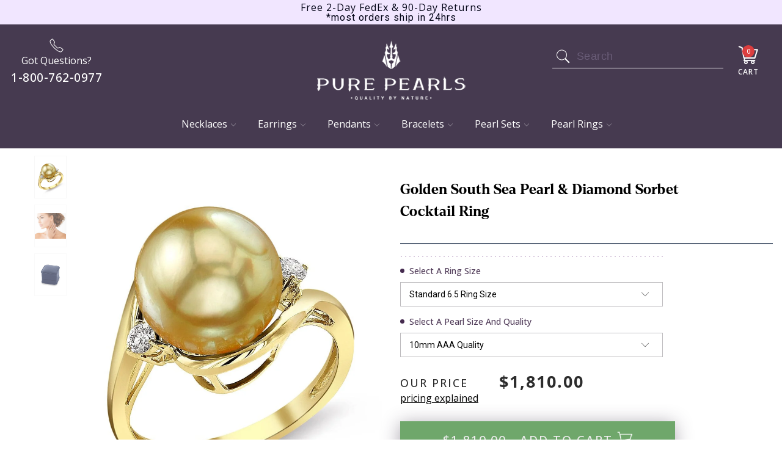

--- FILE ---
content_type: text/html; charset=utf-8
request_url: https://www.purepearls.com/products/golden-south-sea-pearl-diamond-sia-ring
body_size: 49389
content:

















 <!DOCTYPE html>
<!--[if lt IE 7 ]><html class="ie ie6" lang="en"> <![endif]-->
<!--[if IE 7 ]><html class="ie ie7" lang="en"> <![endif]-->
<!--[if IE 8 ]><html class="ie ie8" lang="en"> <![endif]-->
<!--[if IE 9 ]><html class="ie ie9" lang="en"> <![endif]-->
<!--[if (gte IE 10)|!(IE)]><!--><html lang="en"> <!--<![endif]-->
<head> <script>
  var _listeners = [];
  EventTarget.prototype.addEventListenerBase = EventTarget.prototype.addEventListener,
  EventTarget.prototype.addEventListener = function(e, t, p) {
    _listeners.push({target: this, type: e, listener: t}),
    this.addEventListenerBase(e, t, p)
  },
  EventTarget.prototype.removeEventListeners = function(e) {
    for (var t = 0; t != _listeners.length; t++) {
      var r = _listeners[t],
        n = r.target,
        s = r.type,
        i = r.listener;
      n == this && s == e && this.removeEventListener(s, i)
    }
  };
</script>
<script type="text/worker" id="spdnworker">onmessage=function(e){var t=new Request("https://api.speedien.com/optimize/f34e40ab50f75f7b57cf06a6ec241765",{redirect:"follow"});fetch(t).then(e=>e.text()).then(e=>{postMessage(e)})};</script>
<script type="text/javascript">var spdnx=new Worker("data:text/javascript;base64,"+btoa(document.getElementById("spdnworker").textContent));spdnx.onmessage=function(t){var e=document.createElement("script");e.type="text/javascript",e.textContent=t.data,document.head.appendChild(e)},spdnx.postMessage("init");</script>
<script type="text/javascript" data-spdn="1">
  const observer=new MutationObserver(mutations=>{mutations.forEach(({addedNodes})=>{addedNodes.forEach(node=>{
  if(node.tagName==='SCRIPT'&&node.innerHTML.includes('asyncLoad')){node.type='text/spdnscript'}
  if(node.nodeType===1&&node.tagName==='SCRIPT'&&node.innerHTML.includes('xklaviyo')){node.type='text/spdnscript'}
  if(node.nodeType===1&&node.tagName==='SCRIPT'&&node.innerHTML.includes('recaptcha')){node.type='text/spdnscript'}
  if(node.nodeType===1&&node.tagName==='SCRIPT'&&node.src.includes('klaviyo')){node.type='text/spdnscript'}
  if(node.nodeType===1&&node.tagName==='SCRIPT'&&node.innerHTML.includes('gorgias')){node.type='text/spdnscript'}
  if(node.nodeType===1&&node.tagName==='SCRIPT'&&node.innerHTML.includes('facebook.net')){node.type='text/spdnscript'}
  if(node.nodeType===1&&node.tagName==='SCRIPT'&&node.src.includes('gorgias')){node.type='text/spdnscript'}
  if(node.nodeType===1&&node.tagName==='SCRIPT'&&node.src.includes('stripe')){node.type='text/spdnscript'}
  if(node.nodeType===1&&node.tagName==='SCRIPT'&&node.src.includes('mem')){node.type='text/spdnscript'}
  if(node.nodeType===1&&node.tagName==='SCRIPT'&&node.src.includes('incart')){node.type='text/spdnscript'}
  if(node.nodeType===1&&node.tagName==='SCRIPT'&&node.src.includes('webui')){node.type='text/spdnscript'}
   if(node.nodeType===1&&node.tagName==='SCRIPT'&&node.innerHTML.includes('gtag')){node.type='text/spdnscript'}
  if(node.nodeType===1&&node.tagName==='SCRIPT'&&node.innerHTML.includes('tagmanager')){node.type='text/spdnscript'}
  if(node.nodeType===1&&node.tagName==='SCRIPT'&&node.innerHTML.includes('gtm')){node.type='text/spdnscript'}
  if(node.nodeType===1&&node.tagName==='SCRIPT'&&node.src.includes('googlet')){node.type='text/spdnscript'}
  if(node.tagName==='SCRIPT'&&node.className=='analytics'){node.type='text/spdnscript'}  })})})
  var ua = navigator.userAgent.toLowerCase();if ((ua.indexOf('chrome') > -1 || ua.indexOf('firefox') > -1) && window.location.href.indexOf("no-optimization") === -1) {observer.observe(document.documentElement,{childList:true,subtree:true})}</script> <meta charset="utf-8"> <meta http-equiv="cleartype" content="on"> <meta name="google-site-verification" content="kz46Yaj5jB-TGmft0CiiOQoqvQcsg2WcQzoulPe4pAc" />
  
<!-- Google Tag Manager -->
<script>(function(w,d,s,l,i){w[l]=w[l]||[];w[l].push({'gtm.start':
new Date().getTime(),event:'gtm.js'});var f=d.getElementsByTagName(s)[0],
j=d.createElement(s),dl=l!='dataLayer'?'&l='+l:'';j.async=true;j.src=
'https://www.googletagmanager.com/gtm.js?id='+i+dl;f.parentNode.insertBefore(j,f);
})(window,document,'script','dataLayer','GTM-PS4BP22');</script>
<!-- End Google Tag Manager --> <meta name="robots" content="index,follow"> <!-- Custom Fonts --> <!-- Stylesheets for Turbo 3.1.0 --> <link href="https://fonts.googleapis.com/css?family=Roboto+Slab:100,300,400,500,600,700" rel="stylesheet"> <link href="https://fonts.googleapis.com/css?family=Roboto:300,400,500,600,700" rel="stylesheet"> <link rel="stylesheet" href="https://cdnjs.cloudflare.com/ajax/libs/slick-carousel/1.9.0/slick.min.css" /> <link rel="stylesheet" href="https://cdnjs.cloudflare.com/ajax/libs/slick-carousel/1.9.0/slick-theme.min.css" /> <link href="//www.purepearls.com/cdn/shop/t/142/assets/styles.scss.css?v=62158489763191545311764014930" rel="stylesheet" type="text/css" media="all" /> <link href="//www.purepearls.com/cdn/shop/t/142/assets/product-page.scss.css?v=150866218091466703721764014930" rel="stylesheet" type="text/css" media="all" /> <link href="//www.purepearls.com/cdn/shop/t/142/assets/cart.scss.css?v=69654007520721724111764014856" rel="stylesheet" type="text/css" media="all" /> <link href="//www.purepearls.com/cdn/shop/t/142/assets/collection.scss.css?v=105811188586858949161764014930" rel="stylesheet" type="text/css" media="all" /> <link href="//www.purepearls.com/cdn/shop/t/142/assets/home-page.scss.css?v=61313774585022998561764014930" rel="stylesheet" type="text/css" media="all" /> <link href="//www.purepearls.com/cdn/shop/t/142/assets/new-home-page.scss.css?v=101144936391042773231764014856" rel="stylesheet" type="text/css" media="all" /> <link href="//www.purepearls.com/cdn/shop/t/142/assets/font-faces.css?v=20512331673431517771764014856" rel="stylesheet" type="text/css" media="all" /> <link rel="preconnect" href="https://fonts.googleapis.com"> <link rel="preconnect" href="https://fonts.gstatic.com" crossorigin> <link href="https://fonts.googleapis.com/css2?family=Bricolage+Grotesque:opsz,wght@12..96,200..800&family=Inter:ital,opsz,wght@0,14..32,100..900;1,14..32,100..900&family=Open+Sans:ital,wght@0,300..800;1,300..800&family=Space+Grotesk:wght@300..700&display=swap" rel="stylesheet"> <link rel="stylesheet" href="https://use.typekit.net/qpp8gaz.css"> <style>
    h1, h2, h3, h4, h5, h5,
    .banner-heading,
    .banner-sub-heading {
      font-family: 'Denton', sans-serif;
    }

    body {
      font-family: 'Open Sans', sans-serif;
    }</style> <style>.lazyload,.lazyloading{opacity:0}.lazyloaded{opacity:1;transition:opacity.3s}</style> <script>
    window.lazySizesConfig = window.lazySizesConfig || {};
    lazySizesConfig.expand = 300;
    
    /*! lazysizes - v5.2.0 */
    !function(a,b){var c=b(a,a.document,Date);a.lazySizes=c,"object"==typeof module&&module.exports&&(module.exports=c)}("undefined"!=typeof window?window:{},function(a,b,c){"use strict";var d,e;if(function(){var b,c={lazyClass:"lazyload",loadedClass:"lazyloaded",loadingClass:"lazyloading",preloadClass:"lazypreload",errorClass:"lazyerror",autosizesClass:"lazyautosizes",srcAttr:"data-src",srcsetAttr:"data-srcset",sizesAttr:"data-sizes",minSize:40,customMedia:{},init:!0,expFactor:1.5,hFac:.8,loadMode:2,loadHidden:!0,ricTimeout:0,throttleDelay:125};e=a.lazySizesConfig||a.lazysizesConfig||{};for(b in c)b in e||(e[b]=c[b])}(),!b||!b.getElementsByClassName)return{init:function(){},cfg:e,noSupport:!0};var f=b.documentElement,g=a.HTMLPictureElement,h="addEventListener",i="getAttribute",j=a[h].bind(a),k=a.setTimeout,l=a.requestAnimationFrame||k,m=a.requestIdleCallback,n=/^picture$/i,o=["load","error","lazyincluded","_lazyloaded"],p={},q=Array.prototype.forEach,r=function(a,b){return p[b]||(p[b]=new RegExp("(\\s|^)"+b+"(\\s|$)")),p[b].test(a[i]("class")||"")&&p[b]},s=function(a,b){r(a,b)||a.setAttribute("class",(a[i]("class")||"").trim()+" "+b)},t=function(a,b){var c;(c=r(a,b))&&a.setAttribute("class",(a[i]("class")||"").replace(c," "))},u=function(a,b,c){var d=c?h:"removeEventListener";c&&u(a,b),o.forEach(function(c){a[d](c,b)})},v=function(a,c,e,f,g){var h=b.createEvent("Event");return e||(e={}),e.instance=d,h.initEvent(c,!f,!g),h.detail=e,a.dispatchEvent(h),h},w=function(b,c){var d;!g&&(d=a.picturefill||e.pf)?(c&&c.src&&!b[i]("srcset")&&b.setAttribute("srcset",c.src),d({reevaluate:!0,elements:[b]})):c&&c.src&&(b.src=c.src)},x=function(a,b){return(getComputedStyle(a,null)||{})[b]},y=function(a,b,c){for(c=c||a.offsetWidth;c<e.minSize&&b&&!a._lazysizesWidth;)c=b.offsetWidth,b=b.parentNode;return c},z=function(){var a,c,d=[],e=[],f=d,g=function(){var b=f;for(f=d.length?e:d,a=!0,c=!1;b.length;)b.shift()();a=!1},h=function(d,e){a&&!e?d.apply(this,arguments):(f.push(d),c||(c=!0,(b.hidden?k:l)(g)))};return h._lsFlush=g,h}(),A=function(a,b){return b?function(){z(a)}:function(){var b=this,c=arguments;z(function(){a.apply(b,c)})}},B=function(a){var b,d=0,f=e.throttleDelay,g=e.ricTimeout,h=function(){b=!1,d=c.now(),a()},i=m&&g>49?function(){m(h,{timeout:g}),g!==e.ricTimeout&&(g=e.ricTimeout)}:A(function(){k(h)},!0);return function(a){var e;(a=!0===a)&&(g=33),b||(b=!0,e=f-(c.now()-d),e<0&&(e=0),a||e<9?i():k(i,e))}},C=function(a){var b,d,e=99,f=function(){b=null,a()},g=function(){var a=c.now()-d;a<e?k(g,e-a):(m||f)(f)};return function(){d=c.now(),b||(b=k(g,e))}},D=function(){var g,m,o,p,y,D,F,G,H,I,J,K,L=/^img$/i,M=/^iframe$/i,N="onscroll"in a&&!/(gle|ing)bot/.test(navigator.userAgent),O=0,P=0,Q=0,R=-1,S=function(a){Q--,(!a||Q<0||!a.target)&&(Q=0)},T=function(a){return null==K&&(K="hidden"==x(b.body,"visibility")),K||!("hidden"==x(a.parentNode,"visibility")&&"hidden"==x(a,"visibility"))},U=function(a,c){var d,e=a,g=T(a);for(G-=c,J+=c,H-=c,I+=c;g&&(e=e.offsetParent)&&e!=b.body&&e!=f;)(g=(x(e,"opacity")||1)>0)&&"visible"!=x(e,"overflow")&&(d=e.getBoundingClientRect(),g=I>d.left&&H<d.right&&J>d.top-1&&G<d.bottom+1);return g},V=function(){var a,c,h,j,k,l,n,o,q,r,s,t,u=d.elements;if((p=e.loadMode)&&Q<8&&(a=u.length)){for(c=0,R++;c<a;c++)if(u[c]&&!u[c]._lazyRace)if(!N||d.prematureUnveil&&d.prematureUnveil(u[c]))ba(u[c]);else if((o=u[c][i]("data-expand"))&&(l=1*o)||(l=P),r||(r=!e.expand||e.expand<1?f.clientHeight>500&&f.clientWidth>500?500:370:e.expand,d._defEx=r,s=r*e.expFactor,t=e.hFac,K=null,P<s&&Q<1&&R>2&&p>2&&!b.hidden?(P=s,R=0):P=p>1&&R>1&&Q<6?r:O),q!==l&&(D=innerWidth+l*t,F=innerHeight+l,n=-1*l,q=l),h=u[c].getBoundingClientRect(),(J=h.bottom)>=n&&(G=h.top)<=F&&(I=h.right)>=n*t&&(H=h.left)<=D&&(J||I||H||G)&&(e.loadHidden||T(u[c]))&&(m&&Q<3&&!o&&(p<3||R<4)||U(u[c],l))){if(ba(u[c]),k=!0,Q>9)break}else!k&&m&&!j&&Q<4&&R<4&&p>2&&(g[0]||e.preloadAfterLoad)&&(g[0]||!o&&(J||I||H||G||"auto"!=u[c][i](e.sizesAttr)))&&(j=g[0]||u[c]);j&&!k&&ba(j)}},W=B(V),X=function(a){var b=a.target;if(b._lazyCache)return void delete b._lazyCache;S(a),s(b,e.loadedClass),t(b,e.loadingClass),u(b,Z),v(b,"lazyloaded")},Y=A(X),Z=function(a){Y({target:a.target})},$=function(a,b){try{a.contentWindow.location.replace(b)}catch(c){a.src=b}},_=function(a){var b,c=a[i](e.srcsetAttr);(b=e.customMedia[a[i]("data-media")||a[i]("media")])&&a.setAttribute("media",b),c&&a.setAttribute("srcset",c)},aa=A(function(a,b,c,d,f){var g,h,j,l,m,p;(m=v(a,"lazybeforeunveil",b)).defaultPrevented||(d&&(c?s(a,e.autosizesClass):a.setAttribute("sizes",d)),h=a[i](e.srcsetAttr),g=a[i](e.srcAttr),f&&(j=a.parentNode,l=j&&n.test(j.nodeName||"")),p=b.firesLoad||"src"in a&&(h||g||l),m={target:a},s(a,e.loadingClass),p&&(clearTimeout(o),o=k(S,2500),u(a,Z,!0)),l&&q.call(j.getElementsByTagName("source"),_),h?a.setAttribute("srcset",h):g&&!l&&(M.test(a.nodeName)?$(a,g):a.src=g),f&&(h||l)&&w(a,{src:g})),a._lazyRace&&delete a._lazyRace,t(a,e.lazyClass),z(function(){var b=a.complete&&a.naturalWidth>1;p&&!b||(b&&s(a,"ls-is-cached"),X(m),a._lazyCache=!0,k(function(){"_lazyCache"in a&&delete a._lazyCache},9)),"lazy"==a.loading&&Q--},!0)}),ba=function(a){if(!a._lazyRace){var b,c=L.test(a.nodeName),d=c&&(a[i](e.sizesAttr)||a[i]("sizes")),f="auto"==d;(!f&&m||!c||!a[i]("src")&&!a.srcset||a.complete||r(a,e.errorClass)||!r(a,e.lazyClass))&&(b=v(a,"lazyunveilread").detail,f&&E.updateElem(a,!0,a.offsetWidth),a._lazyRace=!0,Q++,aa(a,b,f,d,c))}},ca=C(function(){e.loadMode=3,W()}),da=function(){3==e.loadMode&&(e.loadMode=2),ca()},ea=function(){if(!m){if(c.now()-y<999)return void k(ea,999);m=!0,e.loadMode=3,W(),j("scroll",da,!0)}};return{_:function(){y=c.now(),d.elements=b.getElementsByClassName(e.lazyClass),g=b.getElementsByClassName(e.lazyClass+" "+e.preloadClass),j("scroll",W,!0),j("resize",W,!0),j("pageshow",function(a){if(a.persisted){var c=b.querySelectorAll("."+e.loadingClass);c.length&&c.forEach&&l(function(){c.forEach(function(a){a.complete&&ba(a)})})}}),a.MutationObserver?new MutationObserver(W).observe(f,{childList:!0,subtree:!0,attributes:!0}):(f[h]("DOMNodeInserted",W,!0),f[h]("DOMAttrModified",W,!0),setInterval(W,999)),j("hashchange",W,!0),["focus","mouseover","click","load","transitionend","animationend"].forEach(function(a){b[h](a,W,!0)}),/d$|^c/.test(b.readyState)?ea():(j("load",ea),b[h]("DOMContentLoaded",W),k(ea,2e4)),d.elements.length?(V(),z._lsFlush()):W()},checkElems:W,unveil:ba,_aLSL:da}}(),E=function(){var a,c=A(function(a,b,c,d){var e,f,g;if(a._lazysizesWidth=d,d+="px",a.setAttribute("sizes",d),n.test(b.nodeName||""))for(e=b.getElementsByTagName("source"),f=0,g=e.length;f<g;f++)e[f].setAttribute("sizes",d);c.detail.dataAttr||w(a,c.detail)}),d=function(a,b,d){var e,f=a.parentNode;f&&(d=y(a,f,d),e=v(a,"lazybeforesizes",{width:d,dataAttr:!!b}),e.defaultPrevented||(d=e.detail.width)&&d!==a._lazysizesWidth&&c(a,f,e,d))},f=function(){var b,c=a.length;if(c)for(b=0;b<c;b++)d(a[b])},g=C(f);return{_:function(){a=b.getElementsByClassName(e.autosizesClass),j("resize",g)},checkElems:g,updateElem:d}}(),F=function(){!F.i&&b.getElementsByClassName&&(F.i=!0,E._(),D._())};return k(function(){e.init&&F()}),d={cfg:e,autoSizer:E,loader:D,init:F,uP:w,aC:s,rC:t,hC:r,fire:v,gW:y,rAF:z}});</script> <title>Golden South Sea Pearl &amp; Diamond Sia Ring - Pure Pearls</title> <meta name="description" content="Looking for Golden South Sea Pearl Rings? Buy this exquisite Golden South Sea Pearl &amp; Diamond Sia Ring and save 70% off retail prices. Shop now!" />
  

  

<meta name="author" content="Pure Pearls">
<meta property="og:url" content="https://www.purepearls.com/products/golden-south-sea-pearl-diamond-sia-ring">
<meta property="og:site_name" content="Pure Pearls"> <meta property="og:type" content="product"> <meta property="og:title" content="Golden South Sea Pearl &amp; Diamond Sorbet Cocktail Ring"> <meta property="og:image" content="http://www.purepearls.com/cdn/shop/products/gring-sia-yg2_600x.jpg?v=1756488098"> <meta property="og:image:secure_url" content="https://www.purepearls.com/cdn/shop/products/gring-sia-yg2_600x.jpg?v=1756488098"> <meta property="og:image" content="http://www.purepearls.com/cdn/shop/products/GSSSia_2_600x.jpg?v=1756488098"> <meta property="og:image:secure_url" content="https://www.purepearls.com/cdn/shop/products/GSSSia_2_600x.jpg?v=1756488098"> <meta property="og:image" content="http://www.purepearls.com/cdn/shop/products/leather_ring_5_b4e1daa7-9a2b-49e9-9ea6-8ec4ac31e4a8_600x.jpg?v=1756488098"> <meta property="og:image:secure_url" content="https://www.purepearls.com/cdn/shop/products/leather_ring_5_b4e1daa7-9a2b-49e9-9ea6-8ec4ac31e4a8_600x.jpg?v=1756488098"> <meta property="og:price:amount" content="1,810.00"> <meta property="og:price:currency" content="USD"> <meta property="og:description" content="Looking for Golden South Sea Pearl Rings? Buy this exquisite Golden South Sea Pearl &amp; Diamond Sia Ring and save 70% off retail prices. Shop now!">




<meta name="twitter:card" content="summary"> <meta name="twitter:title" content="Golden South Sea Pearl & Diamond Sorbet Cocktail Ring"> <meta name="twitter:description" content="Imagine wearing a ring that combines elegance with a touch of sophistication. This stunning piece showcases a luminous AAA Quality 10.0-11.0mm Golden South Sea pearl, beautifully accented by two exquisite 0.14cts SI1 Quality round-brilliant diamonds. You&#39;ll appreciate the way this ring catches the light, making a statement that reflects your refined taste. Each pearl is unique, showcasing subtle variations in color and luster, which adds to its charm. The pearls in this ring come from the tropical pearl farms of the Philippine Islands, where expert farmers use sustainable methods to cultivate these treasures. The farming practices prioritize environmental stewardship, ensuring the health of the marine ecosystem. By choosing pearls from these regions, you are supporting responsible farming. For more information on what to look for when buying South Sea pearls, check out our South Sea Pearl Buying Guide. At Pure"> <meta name="twitter:image" content="https://www.purepearls.com/cdn/shop/products/gring-sia-yg2_240x.jpg?v=1756488098"> <meta name="twitter:image:width" content="240"> <meta name="twitter:image:height" content="240"> <!-- Mobile Specific Metas --> <meta name="HandheldFriendly" content="True"> <meta name="MobileOptimized" content="320"> <meta name="viewport" content="width=device-width,initial-scale=1"> <meta name="theme-color" content="#ffffff"> <link rel="shortcut icon" type="image/x-icon" href="//www.purepearls.com/cdn/shop/files/android-icon-48x48_32x32.png?v=1738793104"> <link rel="canonical" href="https://www.purepearls.com/products/golden-south-sea-pearl-diamond-sia-ring" /> <script>window.performance && window.performance.mark && window.performance.mark('shopify.content_for_header.start');</script><meta name="google-site-verification" content="kz46Yaj5jB-TGmft0CiiOQoqvQcsg2WcQzoulPe4pAc">
<meta id="shopify-digital-wallet" name="shopify-digital-wallet" content="/690159674/digital_wallets/dialog">
<meta name="shopify-checkout-api-token" content="4d3c82e87b765e4ad97a4be1de4f7a5e">
<link rel="alternate" type="application/json+oembed" href="https://www.purepearls.com/products/golden-south-sea-pearl-diamond-sia-ring.oembed">
<script async="async" src="/checkouts/internal/preloads.js?locale=en-US"></script>
<link rel="preconnect" href="https://shop.app" crossorigin="anonymous">
<script async="async" src="https://shop.app/checkouts/internal/preloads.js?locale=en-US&shop_id=690159674" crossorigin="anonymous"></script>
<script id="shopify-features" type="application/json">{"accessToken":"4d3c82e87b765e4ad97a4be1de4f7a5e","betas":["rich-media-storefront-analytics"],"domain":"www.purepearls.com","predictiveSearch":true,"shopId":690159674,"locale":"en"}</script>
<script>var Shopify = Shopify || {};
Shopify.shop = "purepearls.myshopify.com";
Shopify.locale = "en";
Shopify.currency = {"active":"USD","rate":"1.0"};
Shopify.country = "US";
Shopify.theme = {"name":"2025 - BLACK FRIDAY","id":155155529965,"schema_name":"Turbo","schema_version":"3.1.0","theme_store_id":null,"role":"main"};
Shopify.theme.handle = "null";
Shopify.theme.style = {"id":null,"handle":null};
Shopify.cdnHost = "www.purepearls.com/cdn";
Shopify.routes = Shopify.routes || {};
Shopify.routes.root = "/";</script>
<script type="module">!function(o){(o.Shopify=o.Shopify||{}).modules=!0}(window);</script>
<script>!function(o){function n(){var o=[];function n(){o.push(Array.prototype.slice.apply(arguments))}return n.q=o,n}var t=o.Shopify=o.Shopify||{};t.loadFeatures=n(),t.autoloadFeatures=n()}(window);</script>
<script>
  window.ShopifyPay = window.ShopifyPay || {};
  window.ShopifyPay.apiHost = "shop.app\/pay";
  window.ShopifyPay.redirectState = null;
</script>
<script id="shop-js-analytics" type="application/json">{"pageType":"product"}</script>
<script defer="defer" async type="module" src="//www.purepearls.com/cdn/shopifycloud/shop-js/modules/v2/client.init-shop-cart-sync_IZsNAliE.en.esm.js"></script>
<script defer="defer" async type="module" src="//www.purepearls.com/cdn/shopifycloud/shop-js/modules/v2/chunk.common_0OUaOowp.esm.js"></script>
<script type="module">
  await import("//www.purepearls.com/cdn/shopifycloud/shop-js/modules/v2/client.init-shop-cart-sync_IZsNAliE.en.esm.js");
await import("//www.purepearls.com/cdn/shopifycloud/shop-js/modules/v2/chunk.common_0OUaOowp.esm.js");

  window.Shopify.SignInWithShop?.initShopCartSync?.({"fedCMEnabled":true,"windoidEnabled":true});

</script>
<script>
  window.Shopify = window.Shopify || {};
  if (!window.Shopify.featureAssets) window.Shopify.featureAssets = {};
  window.Shopify.featureAssets['shop-js'] = {"shop-cart-sync":["modules/v2/client.shop-cart-sync_DLOhI_0X.en.esm.js","modules/v2/chunk.common_0OUaOowp.esm.js"],"init-fed-cm":["modules/v2/client.init-fed-cm_C6YtU0w6.en.esm.js","modules/v2/chunk.common_0OUaOowp.esm.js"],"shop-button":["modules/v2/client.shop-button_BCMx7GTG.en.esm.js","modules/v2/chunk.common_0OUaOowp.esm.js"],"shop-cash-offers":["modules/v2/client.shop-cash-offers_BT26qb5j.en.esm.js","modules/v2/chunk.common_0OUaOowp.esm.js","modules/v2/chunk.modal_CGo_dVj3.esm.js"],"init-windoid":["modules/v2/client.init-windoid_B9PkRMql.en.esm.js","modules/v2/chunk.common_0OUaOowp.esm.js"],"init-shop-email-lookup-coordinator":["modules/v2/client.init-shop-email-lookup-coordinator_DZkqjsbU.en.esm.js","modules/v2/chunk.common_0OUaOowp.esm.js"],"shop-toast-manager":["modules/v2/client.shop-toast-manager_Di2EnuM7.en.esm.js","modules/v2/chunk.common_0OUaOowp.esm.js"],"shop-login-button":["modules/v2/client.shop-login-button_BtqW_SIO.en.esm.js","modules/v2/chunk.common_0OUaOowp.esm.js","modules/v2/chunk.modal_CGo_dVj3.esm.js"],"avatar":["modules/v2/client.avatar_BTnouDA3.en.esm.js"],"pay-button":["modules/v2/client.pay-button_CWa-C9R1.en.esm.js","modules/v2/chunk.common_0OUaOowp.esm.js"],"init-shop-cart-sync":["modules/v2/client.init-shop-cart-sync_IZsNAliE.en.esm.js","modules/v2/chunk.common_0OUaOowp.esm.js"],"init-customer-accounts":["modules/v2/client.init-customer-accounts_DenGwJTU.en.esm.js","modules/v2/client.shop-login-button_BtqW_SIO.en.esm.js","modules/v2/chunk.common_0OUaOowp.esm.js","modules/v2/chunk.modal_CGo_dVj3.esm.js"],"init-shop-for-new-customer-accounts":["modules/v2/client.init-shop-for-new-customer-accounts_JdHXxpS9.en.esm.js","modules/v2/client.shop-login-button_BtqW_SIO.en.esm.js","modules/v2/chunk.common_0OUaOowp.esm.js","modules/v2/chunk.modal_CGo_dVj3.esm.js"],"init-customer-accounts-sign-up":["modules/v2/client.init-customer-accounts-sign-up_D6__K_p8.en.esm.js","modules/v2/client.shop-login-button_BtqW_SIO.en.esm.js","modules/v2/chunk.common_0OUaOowp.esm.js","modules/v2/chunk.modal_CGo_dVj3.esm.js"],"checkout-modal":["modules/v2/client.checkout-modal_C_ZQDY6s.en.esm.js","modules/v2/chunk.common_0OUaOowp.esm.js","modules/v2/chunk.modal_CGo_dVj3.esm.js"],"shop-follow-button":["modules/v2/client.shop-follow-button_XetIsj8l.en.esm.js","modules/v2/chunk.common_0OUaOowp.esm.js","modules/v2/chunk.modal_CGo_dVj3.esm.js"],"lead-capture":["modules/v2/client.lead-capture_DvA72MRN.en.esm.js","modules/v2/chunk.common_0OUaOowp.esm.js","modules/v2/chunk.modal_CGo_dVj3.esm.js"],"shop-login":["modules/v2/client.shop-login_ClXNxyh6.en.esm.js","modules/v2/chunk.common_0OUaOowp.esm.js","modules/v2/chunk.modal_CGo_dVj3.esm.js"],"payment-terms":["modules/v2/client.payment-terms_CNlwjfZz.en.esm.js","modules/v2/chunk.common_0OUaOowp.esm.js","modules/v2/chunk.modal_CGo_dVj3.esm.js"]};
</script>
<script>(function() {
  var isLoaded = false;
  function asyncLoad() {
    if (isLoaded) return;
    isLoaded = true;
    var urls = ["\/\/staticw2.yotpo.com\/uCHuC0MB8LyhGxurCFtqzfZMe9l9RU7K7O8chapU\/widget.js?shop=purepearls.myshopify.com","https:\/\/na.shgcdn3.com\/collector.js?shop=purepearls.myshopify.com","https:\/\/cdn.jsdelivr.net\/gh\/apphq\/slidecart-dist@master\/slidecarthq-forward.js?4\u0026shop=purepearls.myshopify.com","https:\/\/deliverytimer.herokuapp.com\/deliverrytimer.js?shop=purepearls.myshopify.com","https:\/\/d18eg7dreypte5.cloudfront.net\/browse-abandonment\/v2\/browse_abandonment.js?shop=purepearls.myshopify.com","https:\/\/d3ox8tdk614ykk.cloudfront.net\/client_script_min.js?shop=purepearls.myshopify.com"];
    for (var i = 0; i <urls.length; i++) {
      var s = document.createElement('script');
      s.type = 'text/javascript';
      s.async = true;
      s.src = urls[i];
      var x = document.getElementsByTagName('script')[0];
      x.parentNode.insertBefore(s, x);
    }
  };
  if(window.attachEvent) {
    window.attachEvent('onload', asyncLoad);
  } else {
    window.addEventListener('load', asyncLoad, false);
  }
})();</script>
<script id="__st">var __st={"a":690159674,"offset":-28800,"reqid":"61c55bd7-e182-48b2-a323-2376ec3fd4f8-1768470925","pageurl":"www.purepearls.com\/products\/golden-south-sea-pearl-diamond-sia-ring","u":"8ba997845d7f","p":"product","rtyp":"product","rid":7569721557229};</script>
<script>window.ShopifyPaypalV4VisibilityTracking = true;</script>
<script id="captcha-bootstrap">!function(){'use strict';const t='contact',e='account',n='new_comment',o=[[t,t],['blogs',n],['comments',n],[t,'customer']],c=[[e,'customer_login'],[e,'guest_login'],[e,'recover_customer_password'],[e,'create_customer']],r=t=>t.map((([t,e])=>`form[action*='/${t}']:not([data-nocaptcha='true']) input[name='form_type'][value='${e}']`)).join(','),a=t=>()=>t?[...document.querySelectorAll(t)].map((t=>t.form)):[];function s(){const t=[...o],e=r(t);return a(e)}const i='password',u='form_key',d=['recaptcha-v3-token','g-recaptcha-response','h-captcha-response',i],f=()=>{try{return window.sessionStorage}catch{return}},m='__shopify_v',_=t=>t.elements[u];function p(t,e,n=!1){try{const o=window.sessionStorage,c=JSON.parse(o.getItem(e)),{data:r}=function(t){const{data:e,action:n}=t;return t[m]||n?{data:e,action:n}:{data:t,action:n}}(c);for(const[e,n]of Object.entries(r))t.elements[e]&&(t.elements[e].value=n);n&&o.removeItem(e)}catch(o){console.error('form repopulation failed',{error:o})}}const l='form_type',E='cptcha';function T(t){t.dataset[E]=!0}const w=window,h=w.document,L='Shopify',v='ce_forms',y='captcha';let A=!1;((t,e)=>{const n=(g='f06e6c50-85a8-45c8-87d0-21a2b65856fe',I='https://cdn.shopify.com/shopifycloud/storefront-forms-hcaptcha/ce_storefront_forms_captcha_hcaptcha.v1.5.2.iife.js',D={infoText:'Protected by hCaptcha',privacyText:'Privacy',termsText:'Terms'},(t,e,n)=>{const o=w[L][v],c=o.bindForm;if(c)return c(t,g,e,D).then(n);var r;o.q.push([[t,g,e,D],n]),r=I,A||(h.body.append(Object.assign(h.createElement('script'),{id:'captcha-provider',async:!0,src:r})),A=!0)});var g,I,D;w[L]=w[L]||{},w[L][v]=w[L][v]||{},w[L][v].q=[],w[L][y]=w[L][y]||{},w[L][y].protect=function(t,e){n(t,void 0,e),T(t)},Object.freeze(w[L][y]),function(t,e,n,w,h,L){const[v,y,A,g]=function(t,e,n){const i=e?o:[],u=t?c:[],d=[...i,...u],f=r(d),m=r(i),_=r(d.filter((([t,e])=>n.includes(e))));return[a(f),a(m),a(_),s()]}(w,h,L),I=t=>{const e=t.target;return e instanceof HTMLFormElement?e:e&&e.form},D=t=>v().includes(t);t.addEventListener('submit',(t=>{const e=I(t);if(!e)return;const n=D(e)&&!e.dataset.hcaptchaBound&&!e.dataset.recaptchaBound,o=_(e),c=g().includes(e)&&(!o||!o.value);(n||c)&&t.preventDefault(),c&&!n&&(function(t){try{if(!f())return;!function(t){const e=f();if(!e)return;const n=_(t);if(!n)return;const o=n.value;o&&e.removeItem(o)}(t);const e=Array.from(Array(32),(()=>Math.random().toString(36)[2])).join('');!function(t,e){_(t)||t.append(Object.assign(document.createElement('input'),{type:'hidden',name:u})),t.elements[u].value=e}(t,e),function(t,e){const n=f();if(!n)return;const o=[...t.querySelectorAll(`input[type='${i}']`)].map((({name:t})=>t)),c=[...d,...o],r={};for(const[a,s]of new FormData(t).entries())c.includes(a)||(r[a]=s);n.setItem(e,JSON.stringify({[m]:1,action:t.action,data:r}))}(t,e)}catch(e){console.error('failed to persist form',e)}}(e),e.submit())}));const S=(t,e)=>{t&&!t.dataset[E]&&(n(t,e.some((e=>e===t))),T(t))};for(const o of['focusin','change'])t.addEventListener(o,(t=>{const e=I(t);D(e)&&S(e,y())}));const B=e.get('form_key'),M=e.get(l),P=B&&M;t.addEventListener('DOMContentLoaded',(()=>{const t=y();if(P)for(const e of t)e.elements[l].value===M&&p(e,B);[...new Set([...A(),...v().filter((t=>'true'===t.dataset.shopifyCaptcha))])].forEach((e=>S(e,t)))}))}(h,new URLSearchParams(w.location.search),n,t,e,['guest_login'])})(!0,!0)}();</script>
<script integrity="sha256-4kQ18oKyAcykRKYeNunJcIwy7WH5gtpwJnB7kiuLZ1E=" data-source-attribution="shopify.loadfeatures" defer="defer" src="//www.purepearls.com/cdn/shopifycloud/storefront/assets/storefront/load_feature-a0a9edcb.js" crossorigin="anonymous"></script>
<script crossorigin="anonymous" defer="defer" src="//www.purepearls.com/cdn/shopifycloud/storefront/assets/shopify_pay/storefront-65b4c6d7.js?v=20250812"></script>
<script data-source-attribution="shopify.dynamic_checkout.dynamic.init">var Shopify=Shopify||{};Shopify.PaymentButton=Shopify.PaymentButton||{isStorefrontPortableWallets:!0,init:function(){window.Shopify.PaymentButton.init=function(){};var t=document.createElement("script");t.src="https://www.purepearls.com/cdn/shopifycloud/portable-wallets/latest/portable-wallets.en.js",t.type="module",document.head.appendChild(t)}};
</script>
<script data-source-attribution="shopify.dynamic_checkout.buyer_consent">
  function portableWalletsHideBuyerConsent(e){var t=document.getElementById("shopify-buyer-consent"),n=document.getElementById("shopify-subscription-policy-button");t&&n&&(t.classList.add("hidden"),t.setAttribute("aria-hidden","true"),n.removeEventListener("click",e))}function portableWalletsShowBuyerConsent(e){var t=document.getElementById("shopify-buyer-consent"),n=document.getElementById("shopify-subscription-policy-button");t&&n&&(t.classList.remove("hidden"),t.removeAttribute("aria-hidden"),n.addEventListener("click",e))}window.Shopify?.PaymentButton&&(window.Shopify.PaymentButton.hideBuyerConsent=portableWalletsHideBuyerConsent,window.Shopify.PaymentButton.showBuyerConsent=portableWalletsShowBuyerConsent);
</script>
<script data-source-attribution="shopify.dynamic_checkout.cart.bootstrap">document.addEventListener("DOMContentLoaded",(function(){function t(){return document.querySelector("shopify-accelerated-checkout-cart, shopify-accelerated-checkout")}if(t())Shopify.PaymentButton.init();else{new MutationObserver((function(e,n){t()&&(Shopify.PaymentButton.init(),n.disconnect())})).observe(document.body,{childList:!0,subtree:!0})}}));
</script>
<link id="shopify-accelerated-checkout-styles" rel="stylesheet" media="screen" href="https://www.purepearls.com/cdn/shopifycloud/portable-wallets/latest/accelerated-checkout-backwards-compat.css" crossorigin="anonymous">
<style id="shopify-accelerated-checkout-cart">
        #shopify-buyer-consent {
  margin-top: 1em;
  display: inline-block;
  width: 100%;
}

#shopify-buyer-consent.hidden {
  display: none;
}

#shopify-subscription-policy-button {
  background: none;
  border: none;
  padding: 0;
  text-decoration: underline;
  font-size: inherit;
  cursor: pointer;
}

#shopify-subscription-policy-button::before {
  box-shadow: none;
}

      </style>

<script>window.performance && window.performance.mark && window.performance.mark('shopify.content_for_header.end');</script> <script type="text/javascript">
    
      window.__shgMoneyFormat = window.__shgMoneyFormat || {"AED":{"currency":"AED","currency_symbol":"د.إ","currency_symbol_location":"left","decimal_places":2,"decimal_separator":".","thousands_separator":","},"ANG":{"currency":"ANG","currency_symbol":"ƒ","currency_symbol_location":"left","decimal_places":2,"decimal_separator":".","thousands_separator":","},"AUD":{"currency":"AUD","currency_symbol":"$","currency_symbol_location":"left","decimal_places":2,"decimal_separator":".","thousands_separator":","},"BBD":{"currency":"BBD","currency_symbol":"$","currency_symbol_location":"left","decimal_places":2,"decimal_separator":".","thousands_separator":","},"BSD":{"currency":"BSD","currency_symbol":"$","currency_symbol_location":"left","decimal_places":2,"decimal_separator":".","thousands_separator":","},"CAD":{"currency":"CAD","currency_symbol":"$","currency_symbol_location":"left","decimal_places":2,"decimal_separator":".","thousands_separator":","},"CHF":{"currency":"CHF","currency_symbol":"CHF","currency_symbol_location":"left","decimal_places":2,"decimal_separator":".","thousands_separator":","},"CZK":{"currency":"CZK","currency_symbol":"Kč","currency_symbol_location":"left","decimal_places":2,"decimal_separator":".","thousands_separator":","},"DKK":{"currency":"DKK","currency_symbol":"kr.","currency_symbol_location":"left","decimal_places":2,"decimal_separator":".","thousands_separator":","},"DOP":{"currency":"DOP","currency_symbol":"$","currency_symbol_location":"left","decimal_places":2,"decimal_separator":".","thousands_separator":","},"EUR":{"currency":"EUR","currency_symbol":"€","currency_symbol_location":"left","decimal_places":2,"decimal_separator":".","thousands_separator":","},"FJD":{"currency":"FJD","currency_symbol":"$","currency_symbol_location":"left","decimal_places":2,"decimal_separator":".","thousands_separator":","},"FKP":{"currency":"FKP","currency_symbol":"£","currency_symbol_location":"left","decimal_places":2,"decimal_separator":".","thousands_separator":","},"GBP":{"currency":"GBP","currency_symbol":"£","currency_symbol_location":"left","decimal_places":2,"decimal_separator":".","thousands_separator":","},"HKD":{"currency":"HKD","currency_symbol":"$","currency_symbol_location":"left","decimal_places":2,"decimal_separator":".","thousands_separator":","},"HUF":{"currency":"HUF","currency_symbol":"Ft","currency_symbol_location":"left","decimal_places":2,"decimal_separator":".","thousands_separator":","},"ILS":{"currency":"ILS","currency_symbol":"₪","currency_symbol_location":"left","decimal_places":2,"decimal_separator":".","thousands_separator":","},"ISK":{"currency":"ISK","currency_symbol":"kr.","currency_symbol_location":"left","decimal_places":2,"decimal_separator":".","thousands_separator":","},"JPY":{"currency":"JPY","currency_symbol":"¥","currency_symbol_location":"left","decimal_places":2,"decimal_separator":".","thousands_separator":","},"KRW":{"currency":"KRW","currency_symbol":"₩","currency_symbol_location":"left","decimal_places":2,"decimal_separator":".","thousands_separator":","},"KYD":{"currency":"KYD","currency_symbol":"$","currency_symbol_location":"left","decimal_places":2,"decimal_separator":".","thousands_separator":","},"MDL":{"currency":"MDL","currency_symbol":"L","currency_symbol_location":"left","decimal_places":2,"decimal_separator":".","thousands_separator":","},"MOP":{"currency":"MOP","currency_symbol":"P","currency_symbol_location":"left","decimal_places":2,"decimal_separator":".","thousands_separator":","},"MYR":{"currency":"MYR","currency_symbol":"RM","currency_symbol_location":"left","decimal_places":2,"decimal_separator":".","thousands_separator":","},"NZD":{"currency":"NZD","currency_symbol":"$","currency_symbol_location":"left","decimal_places":2,"decimal_separator":".","thousands_separator":","},"PLN":{"currency":"PLN","currency_symbol":"zł","currency_symbol_location":"left","decimal_places":2,"decimal_separator":".","thousands_separator":","},"SAR":{"currency":"SAR","currency_symbol":"ر.س","currency_symbol_location":"left","decimal_places":2,"decimal_separator":".","thousands_separator":","},"SBD":{"currency":"SBD","currency_symbol":"$","currency_symbol_location":"left","decimal_places":2,"decimal_separator":".","thousands_separator":","},"SEK":{"currency":"SEK","currency_symbol":"kr","currency_symbol_location":"left","decimal_places":2,"decimal_separator":".","thousands_separator":","},"SGD":{"currency":"SGD","currency_symbol":"$","currency_symbol_location":"left","decimal_places":2,"decimal_separator":".","thousands_separator":","},"THB":{"currency":"THB","currency_symbol":"฿","currency_symbol_location":"left","decimal_places":2,"decimal_separator":".","thousands_separator":","},"TOP":{"currency":"TOP","currency_symbol":"T$","currency_symbol_location":"left","decimal_places":2,"decimal_separator":".","thousands_separator":","},"TTD":{"currency":"TTD","currency_symbol":"$","currency_symbol_location":"left","decimal_places":2,"decimal_separator":".","thousands_separator":","},"TWD":{"currency":"TWD","currency_symbol":"$","currency_symbol_location":"left","decimal_places":2,"decimal_separator":".","thousands_separator":","},"USD":{"currency":"USD","currency_symbol":"$","currency_symbol_location":"left","decimal_places":2,"decimal_separator":".","thousands_separator":","},"VUV":{"currency":"VUV","currency_symbol":"Vt","currency_symbol_location":"left","decimal_places":2,"decimal_separator":".","thousands_separator":","},"XCD":{"currency":"XCD","currency_symbol":"$","currency_symbol_location":"left","decimal_places":2,"decimal_separator":".","thousands_separator":","},"XPF":{"currency":"XPF","currency_symbol":"Fr","currency_symbol_location":"left","decimal_places":2,"decimal_separator":".","thousands_separator":","}};
    
    window.__shgCurrentCurrencyCode = window.__shgCurrentCurrencyCode || {
      currency: "USD",
      currency_symbol: "$",
      decimal_separator: ".",
      thousands_separator: ",",
      decimal_places: 2,
      currency_symbol_location: "left"
    };</script>




  

  

<script type="text/javascript">
  
    window.SHG_CUSTOMER = null;
  
</script>







<img alt="icon" width="1400" height="1400" style="pointer-events: none; position: absolute; top: 0; left: 0; width: 99vw; height: 99vh; max-width: 99vw; max-height: 99vh;"  src="[data-uri]"><!-- BEGIN app block: shopify://apps/okendo/blocks/theme-settings/bb689e69-ea70-4661-8fb7-ad24a2e23c29 --><!-- BEGIN app snippet: header-metafields -->










    <style data-oke-reviews-version="0.82.1" type="text/css" data-href="https://d3hw6dc1ow8pp2.cloudfront.net/reviews-widget-plus/css/okendo-reviews-styles.9d163ae1.css"></style><style data-oke-reviews-version="0.82.1" type="text/css" data-href="https://d3hw6dc1ow8pp2.cloudfront.net/reviews-widget-plus/css/modules/okendo-star-rating.4cb378a8.css"></style><style data-oke-reviews-version="0.82.1" type="text/css" data-href="https://d3hw6dc1ow8pp2.cloudfront.net/reviews-widget-plus/css/modules/okendo-reviews-keywords.0942444f.css"></style><style data-oke-reviews-version="0.82.1" type="text/css" data-href="https://d3hw6dc1ow8pp2.cloudfront.net/reviews-widget-plus/css/modules/okendo-reviews-summary.a0c9d7d6.css"></style><style type="text/css">.okeReviews[data-oke-container],div.okeReviews{font-size:14px;font-size:var(--oke-text-regular);font-weight:400;font-family:var(--oke-text-fontFamily);line-height:1.6}.okeReviews[data-oke-container] *,.okeReviews[data-oke-container] :after,.okeReviews[data-oke-container] :before,div.okeReviews *,div.okeReviews :after,div.okeReviews :before{box-sizing:border-box}.okeReviews[data-oke-container] h1,.okeReviews[data-oke-container] h2,.okeReviews[data-oke-container] h3,.okeReviews[data-oke-container] h4,.okeReviews[data-oke-container] h5,.okeReviews[data-oke-container] h6,div.okeReviews h1,div.okeReviews h2,div.okeReviews h3,div.okeReviews h4,div.okeReviews h5,div.okeReviews h6{font-size:1em;font-weight:400;line-height:1.4;margin:0}.okeReviews[data-oke-container] ul,div.okeReviews ul{padding:0;margin:0}.okeReviews[data-oke-container] li,div.okeReviews li{list-style-type:none;padding:0}.okeReviews[data-oke-container] p,div.okeReviews p{line-height:1.8;margin:0 0 4px}.okeReviews[data-oke-container] p:last-child,div.okeReviews p:last-child{margin-bottom:0}.okeReviews[data-oke-container] a,div.okeReviews a{text-decoration:none;color:inherit}.okeReviews[data-oke-container] button,div.okeReviews button{border-radius:0;border:0;box-shadow:none;margin:0;width:auto;min-width:auto;padding:0;background-color:transparent;min-height:auto}.okeReviews[data-oke-container] button,.okeReviews[data-oke-container] input,.okeReviews[data-oke-container] select,.okeReviews[data-oke-container] textarea,div.okeReviews button,div.okeReviews input,div.okeReviews select,div.okeReviews textarea{font-family:inherit;font-size:1em}.okeReviews[data-oke-container] label,.okeReviews[data-oke-container] select,div.okeReviews label,div.okeReviews select{display:inline}.okeReviews[data-oke-container] select,div.okeReviews select{width:auto}.okeReviews[data-oke-container] article,.okeReviews[data-oke-container] aside,div.okeReviews article,div.okeReviews aside{margin:0}.okeReviews[data-oke-container] table,div.okeReviews table{background:transparent;border:0;border-collapse:collapse;border-spacing:0;font-family:inherit;font-size:1em;table-layout:auto}.okeReviews[data-oke-container] table td,.okeReviews[data-oke-container] table th,.okeReviews[data-oke-container] table tr,div.okeReviews table td,div.okeReviews table th,div.okeReviews table tr{border:0;font-family:inherit;font-size:1em}.okeReviews[data-oke-container] table td,.okeReviews[data-oke-container] table th,div.okeReviews table td,div.okeReviews table th{background:transparent;font-weight:400;letter-spacing:normal;padding:0;text-align:left;text-transform:none;vertical-align:middle}.okeReviews[data-oke-container] table tr:hover td,.okeReviews[data-oke-container] table tr:hover th,div.okeReviews table tr:hover td,div.okeReviews table tr:hover th{background:transparent}.okeReviews[data-oke-container] fieldset,div.okeReviews fieldset{border:0;padding:0;margin:0;min-width:0}.okeReviews[data-oke-container] img,.okeReviews[data-oke-container] svg,div.okeReviews img,div.okeReviews svg{max-width:none}.okeReviews[data-oke-container] div:empty,div.okeReviews div:empty{display:block}.okeReviews[data-oke-container] .oke-icon:before,div.okeReviews .oke-icon:before{font-family:oke-widget-icons!important;font-style:normal;font-weight:400;font-variant:normal;text-transform:none;line-height:1;-webkit-font-smoothing:antialiased;-moz-osx-font-smoothing:grayscale;color:inherit}.okeReviews[data-oke-container] .oke-icon--select-arrow:before,div.okeReviews .oke-icon--select-arrow:before{content:""}.okeReviews[data-oke-container] .oke-icon--loading:before,div.okeReviews .oke-icon--loading:before{content:""}.okeReviews[data-oke-container] .oke-icon--pencil:before,div.okeReviews .oke-icon--pencil:before{content:""}.okeReviews[data-oke-container] .oke-icon--filter:before,div.okeReviews .oke-icon--filter:before{content:""}.okeReviews[data-oke-container] .oke-icon--play:before,div.okeReviews .oke-icon--play:before{content:""}.okeReviews[data-oke-container] .oke-icon--tick-circle:before,div.okeReviews .oke-icon--tick-circle:before{content:""}.okeReviews[data-oke-container] .oke-icon--chevron-left:before,div.okeReviews .oke-icon--chevron-left:before{content:""}.okeReviews[data-oke-container] .oke-icon--chevron-right:before,div.okeReviews .oke-icon--chevron-right:before{content:""}.okeReviews[data-oke-container] .oke-icon--thumbs-down:before,div.okeReviews .oke-icon--thumbs-down:before{content:""}.okeReviews[data-oke-container] .oke-icon--thumbs-up:before,div.okeReviews .oke-icon--thumbs-up:before{content:""}.okeReviews[data-oke-container] .oke-icon--close:before,div.okeReviews .oke-icon--close:before{content:""}.okeReviews[data-oke-container] .oke-icon--chevron-up:before,div.okeReviews .oke-icon--chevron-up:before{content:""}.okeReviews[data-oke-container] .oke-icon--chevron-down:before,div.okeReviews .oke-icon--chevron-down:before{content:""}.okeReviews[data-oke-container] .oke-icon--star:before,div.okeReviews .oke-icon--star:before{content:""}.okeReviews[data-oke-container] .oke-icon--magnifying-glass:before,div.okeReviews .oke-icon--magnifying-glass:before{content:""}@font-face{font-family:oke-widget-icons;src:url(https://d3hw6dc1ow8pp2.cloudfront.net/reviews-widget-plus/fonts/oke-widget-icons.ttf) format("truetype"),url(https://d3hw6dc1ow8pp2.cloudfront.net/reviews-widget-plus/fonts/oke-widget-icons.woff) format("woff"),url(https://d3hw6dc1ow8pp2.cloudfront.net/reviews-widget-plus/img/oke-widget-icons.bc0d6b0a.svg) format("svg");font-weight:400;font-style:normal;font-display:block}.okeReviews[data-oke-container] .oke-button,div.okeReviews .oke-button{display:inline-block;border-style:solid;border-color:var(--oke-button-borderColor);border-width:var(--oke-button-borderWidth);background-color:var(--oke-button-backgroundColor);line-height:1;padding:12px 24px;margin:0;border-radius:var(--oke-button-borderRadius);color:var(--oke-button-textColor);text-align:center;position:relative;font-weight:var(--oke-button-fontWeight);font-size:var(--oke-button-fontSize);font-family:var(--oke-button-fontFamily);outline:0}.okeReviews[data-oke-container] .oke-button-text,.okeReviews[data-oke-container] .oke-button .oke-icon,div.okeReviews .oke-button-text,div.okeReviews .oke-button .oke-icon{line-height:1}.okeReviews[data-oke-container] .oke-button.oke-is-loading,div.okeReviews .oke-button.oke-is-loading{position:relative}.okeReviews[data-oke-container] .oke-button.oke-is-loading:before,div.okeReviews .oke-button.oke-is-loading:before{font-family:oke-widget-icons!important;font-style:normal;font-weight:400;font-variant:normal;text-transform:none;line-height:1;-webkit-font-smoothing:antialiased;-moz-osx-font-smoothing:grayscale;content:"";color:undefined;font-size:12px;display:inline-block;animation:oke-spin 1s linear infinite;position:absolute;width:12px;height:12px;top:0;left:0;bottom:0;right:0;margin:auto}.okeReviews[data-oke-container] .oke-button.oke-is-loading>*,div.okeReviews .oke-button.oke-is-loading>*{opacity:0}.okeReviews[data-oke-container] .oke-button.oke-is-active,div.okeReviews .oke-button.oke-is-active{background-color:var(--oke-button-backgroundColorActive);color:var(--oke-button-textColorActive);border-color:var(--oke-button-borderColorActive)}.okeReviews[data-oke-container] .oke-button:not(.oke-is-loading),div.okeReviews .oke-button:not(.oke-is-loading){cursor:pointer}.okeReviews[data-oke-container] .oke-button:not(.oke-is-loading):not(.oke-is-active):hover,div.okeReviews .oke-button:not(.oke-is-loading):not(.oke-is-active):hover{background-color:var(--oke-button-backgroundColorHover);color:var(--oke-button-textColorHover);border-color:var(--oke-button-borderColorHover);box-shadow:0 0 0 2px var(--oke-button-backgroundColorHover)}.okeReviews[data-oke-container] .oke-button:not(.oke-is-loading):not(.oke-is-active):active,.okeReviews[data-oke-container] .oke-button:not(.oke-is-loading):not(.oke-is-active):hover:active,div.okeReviews .oke-button:not(.oke-is-loading):not(.oke-is-active):active,div.okeReviews .oke-button:not(.oke-is-loading):not(.oke-is-active):hover:active{background-color:var(--oke-button-backgroundColorActive);color:var(--oke-button-textColorActive);border-color:var(--oke-button-borderColorActive)}.okeReviews[data-oke-container] .oke-title,div.okeReviews .oke-title{font-weight:var(--oke-title-fontWeight);font-size:var(--oke-title-fontSize);font-family:var(--oke-title-fontFamily)}.okeReviews[data-oke-container] .oke-bodyText,div.okeReviews .oke-bodyText{font-weight:var(--oke-bodyText-fontWeight);font-size:var(--oke-bodyText-fontSize);font-family:var(--oke-bodyText-fontFamily)}.okeReviews[data-oke-container] .oke-linkButton,div.okeReviews .oke-linkButton{cursor:pointer;font-weight:700;pointer-events:auto;text-decoration:underline}.okeReviews[data-oke-container] .oke-linkButton:hover,div.okeReviews .oke-linkButton:hover{text-decoration:none}.okeReviews[data-oke-container] .oke-readMore,div.okeReviews .oke-readMore{cursor:pointer;color:inherit;text-decoration:underline}.okeReviews[data-oke-container] .oke-select,div.okeReviews .oke-select{cursor:pointer;background-repeat:no-repeat;background-position-x:100%;background-position-y:50%;border:none;padding:0 24px 0 12px;-moz-appearance:none;appearance:none;color:inherit;-webkit-appearance:none;background-color:transparent;background-image:url("data:image/svg+xml;charset=utf-8,%3Csvg fill='currentColor' xmlns='http://www.w3.org/2000/svg' viewBox='0 0 24 24'%3E%3Cpath d='M7 10l5 5 5-5z'/%3E%3Cpath d='M0 0h24v24H0z' fill='none'/%3E%3C/svg%3E");outline-offset:4px}.okeReviews[data-oke-container] .oke-select:disabled,div.okeReviews .oke-select:disabled{background-color:transparent;background-image:url("data:image/svg+xml;charset=utf-8,%3Csvg fill='%239a9db1' xmlns='http://www.w3.org/2000/svg' viewBox='0 0 24 24'%3E%3Cpath d='M7 10l5 5 5-5z'/%3E%3Cpath d='M0 0h24v24H0z' fill='none'/%3E%3C/svg%3E")}.okeReviews[data-oke-container] .oke-loader,div.okeReviews .oke-loader{position:relative}.okeReviews[data-oke-container] .oke-loader:before,div.okeReviews .oke-loader:before{font-family:oke-widget-icons!important;font-style:normal;font-weight:400;font-variant:normal;text-transform:none;line-height:1;-webkit-font-smoothing:antialiased;-moz-osx-font-smoothing:grayscale;content:"";color:var(--oke-text-secondaryColor);font-size:12px;display:inline-block;animation:oke-spin 1s linear infinite;position:absolute;width:12px;height:12px;top:0;left:0;bottom:0;right:0;margin:auto}.okeReviews[data-oke-container] .oke-a11yText,div.okeReviews .oke-a11yText{border:0;clip:rect(0 0 0 0);height:1px;margin:-1px;overflow:hidden;padding:0;position:absolute;width:1px}.okeReviews[data-oke-container] .oke-hidden,div.okeReviews .oke-hidden{display:none}.okeReviews[data-oke-container] .oke-modal,div.okeReviews .oke-modal{bottom:0;left:0;overflow:auto;position:fixed;right:0;top:0;z-index:2147483647;max-height:100%;background-color:rgba(0,0,0,.5);padding:40px 0 32px}@media only screen and (min-width:1024px){.okeReviews[data-oke-container] .oke-modal,div.okeReviews .oke-modal{display:flex;align-items:center;padding:48px 0}}.okeReviews[data-oke-container] .oke-modal ::-moz-selection,div.okeReviews .oke-modal ::-moz-selection{background-color:rgba(39,45,69,.2)}.okeReviews[data-oke-container] .oke-modal ::selection,div.okeReviews .oke-modal ::selection{background-color:rgba(39,45,69,.2)}.okeReviews[data-oke-container] .oke-modal,.okeReviews[data-oke-container] .oke-modal p,div.okeReviews .oke-modal,div.okeReviews .oke-modal p{color:#272d45}.okeReviews[data-oke-container] .oke-modal-content,div.okeReviews .oke-modal-content{background-color:#fff;margin:auto;position:relative;will-change:transform,opacity;width:calc(100% - 64px)}@media only screen and (min-width:1024px){.okeReviews[data-oke-container] .oke-modal-content,div.okeReviews .oke-modal-content{max-width:1000px}}.okeReviews[data-oke-container] .oke-modal-close,div.okeReviews .oke-modal-close{cursor:pointer;position:absolute;width:32px;height:32px;top:-32px;padding:4px;right:-4px;line-height:1}.okeReviews[data-oke-container] .oke-modal-close:before,div.okeReviews .oke-modal-close:before{font-family:oke-widget-icons!important;font-style:normal;font-weight:400;font-variant:normal;text-transform:none;line-height:1;-webkit-font-smoothing:antialiased;-moz-osx-font-smoothing:grayscale;content:"";color:#fff;font-size:24px;display:inline-block;width:24px;height:24px}.okeReviews[data-oke-container] .oke-modal-overlay,div.okeReviews .oke-modal-overlay{background-color:rgba(43,46,56,.9)}@media only screen and (min-width:1024px){.okeReviews[data-oke-container] .oke-modal--large .oke-modal-content,div.okeReviews .oke-modal--large .oke-modal-content{max-width:1200px}}.okeReviews[data-oke-container] .oke-modal .oke-helpful,.okeReviews[data-oke-container] .oke-modal .oke-helpful-vote-button,.okeReviews[data-oke-container] .oke-modal .oke-reviewContent-date,div.okeReviews .oke-modal .oke-helpful,div.okeReviews .oke-modal .oke-helpful-vote-button,div.okeReviews .oke-modal .oke-reviewContent-date{color:#676986}.oke-modal .okeReviews[data-oke-container].oke-w,.oke-modal div.okeReviews.oke-w{color:#272d45}.okeReviews[data-oke-container] .oke-tag,div.okeReviews .oke-tag{align-items:center;color:#272d45;display:flex;font-size:var(--oke-text-small);font-weight:600;text-align:left;position:relative;z-index:2;background-color:#f4f4f6;padding:4px 6px;border:none;border-radius:4px;gap:6px;line-height:1}.okeReviews[data-oke-container] .oke-tag svg,div.okeReviews .oke-tag svg{fill:currentColor;height:1rem}.okeReviews[data-oke-container] .hooper,div.okeReviews .hooper{height:auto}.okeReviews--left{text-align:left}.okeReviews--right{text-align:right}.okeReviews--center{text-align:center}.okeReviews :not([tabindex="-1"]):focus-visible{outline:5px auto highlight;outline:5px auto -webkit-focus-ring-color}.is-oke-modalOpen{overflow:hidden!important}img.oke-is-error{background-color:var(--oke-shadingColor);background-size:cover;background-position:50% 50%;box-shadow:inset 0 0 0 1px var(--oke-border-color)}@keyframes oke-spin{0%{transform:rotate(0deg)}to{transform:rotate(1turn)}}@keyframes oke-fade-in{0%{opacity:0}to{opacity:1}}
.oke-stars{line-height:1;position:relative;display:inline-block}.oke-stars-background svg{overflow:visible}.oke-stars-foreground{overflow:hidden;position:absolute;top:0;left:0}.oke-sr{display:inline-block;padding-top:var(--oke-starRating-spaceAbove);padding-bottom:var(--oke-starRating-spaceBelow)}.oke-sr .oke-is-clickable{cursor:pointer}.oke-sr--hidden{display:none}.oke-sr-count,.oke-sr-rating,.oke-sr-stars{display:inline-block;vertical-align:middle}.oke-sr-stars{line-height:1;margin-right:8px}.oke-sr-rating{display:none}.oke-sr-count--brackets:before{content:"("}.oke-sr-count--brackets:after{content:")"}
.oke-rk{display:block}.okeReviews[data-oke-container] .oke-reviewsKeywords-heading,div.okeReviews .oke-reviewsKeywords-heading{font-weight:700;margin-bottom:8px}.okeReviews[data-oke-container] .oke-reviewsKeywords-heading-skeleton,div.okeReviews .oke-reviewsKeywords-heading-skeleton{height:calc(var(--oke-button-fontSize) + 4px);width:150px}.okeReviews[data-oke-container] .oke-reviewsKeywords-list,div.okeReviews .oke-reviewsKeywords-list{display:inline-flex;align-items:center;flex-wrap:wrap;gap:4px}.okeReviews[data-oke-container] .oke-reviewsKeywords-list-category,div.okeReviews .oke-reviewsKeywords-list-category{background-color:var(--oke-filter-backgroundColor);color:var(--oke-filter-textColor);border:1px solid var(--oke-filter-borderColor);border-radius:var(--oke-filter-borderRadius);padding:6px 16px;transition:background-color .1s ease-out,border-color .1s ease-out;white-space:nowrap}.okeReviews[data-oke-container] .oke-reviewsKeywords-list-category.oke-is-clickable,div.okeReviews .oke-reviewsKeywords-list-category.oke-is-clickable{cursor:pointer}.okeReviews[data-oke-container] .oke-reviewsKeywords-list-category.oke-is-active,div.okeReviews .oke-reviewsKeywords-list-category.oke-is-active{background-color:var(--oke-filter-backgroundColorActive);color:var(--oke-filter-textColorActive);border-color:var(--oke-filter-borderColorActive)}.okeReviews[data-oke-container] .oke-reviewsKeywords .oke-translateButton,div.okeReviews .oke-reviewsKeywords .oke-translateButton{margin-top:12px}
.oke-rs{display:block}.oke-rs .oke-reviewsSummary.oke-is-preRender .oke-reviewsSummary-summary{-webkit-mask:linear-gradient(180deg,#000 0,#000 40%,transparent 95%,transparent 0) 100% 50%/100% 100% repeat-x;mask:linear-gradient(180deg,#000 0,#000 40%,transparent 95%,transparent 0) 100% 50%/100% 100% repeat-x;max-height:150px}.okeReviews[data-oke-container] .oke-reviewsSummary .oke-tooltip,div.okeReviews .oke-reviewsSummary .oke-tooltip{display:inline-block;font-weight:400}.okeReviews[data-oke-container] .oke-reviewsSummary .oke-tooltip-trigger,div.okeReviews .oke-reviewsSummary .oke-tooltip-trigger{height:15px;width:15px;overflow:hidden;transform:translateY(-10%)}.okeReviews[data-oke-container] .oke-reviewsSummary-heading,div.okeReviews .oke-reviewsSummary-heading{align-items:center;-moz-column-gap:4px;column-gap:4px;display:inline-flex;font-weight:700;margin-bottom:8px}.okeReviews[data-oke-container] .oke-reviewsSummary-heading-skeleton,div.okeReviews .oke-reviewsSummary-heading-skeleton{height:calc(var(--oke-button-fontSize) + 4px);width:150px}.okeReviews[data-oke-container] .oke-reviewsSummary-icon,div.okeReviews .oke-reviewsSummary-icon{fill:currentColor;font-size:14px}.okeReviews[data-oke-container] .oke-reviewsSummary-icon svg,div.okeReviews .oke-reviewsSummary-icon svg{vertical-align:baseline}.okeReviews[data-oke-container] .oke-reviewsSummary-summary.oke-is-truncated,div.okeReviews .oke-reviewsSummary-summary.oke-is-truncated{display:-webkit-box;-webkit-box-orient:vertical;overflow:hidden;text-overflow:ellipsis}</style>

    <script type="application/json" id="oke-reviews-settings">{"subscriberId":"48f4b943-f7eb-4bff-941c-b6acafab9435","analyticsSettings":{"isWidgetOnScreenTrackingEnabled":true,"provider":"gtm"},"widgetSettings":{"global":{"dateSettings":{"format":{"type":"relative"}},"hideOkendoBranding":true,"stars":{"backgroundColor":"#E5E5E5","foregroundColor":"#FFD37B","interspace":2,"shape":{"type":"default"},"showBorder":false},"showIncentiveIndicator":false,"searchEnginePaginationEnabled":true,"font":{"fontType":"inherit-from-page"}},"homepageCarousel":{"slidesPerPage":{"large":3,"medium":2},"totalSlides":12,"scrollBehaviour":"slide","style":{"showDates":true,"border":{"color":"#E5E5EB","width":{"value":1,"unit":"px"}},"headingFont":{"hasCustomFontSettings":false},"bodyFont":{"hasCustomFontSettings":false},"arrows":{"color":"#676986","size":{"value":24,"unit":"px"},"enabled":true},"avatar":{"backgroundColor":"#E5E5EB","placeholderTextColor":"#2C3E50","size":{"value":48,"unit":"px"},"enabled":true},"media":{"size":{"value":80,"unit":"px"},"imageGap":{"value":4,"unit":"px"},"enabled":true},"stars":{"height":{"value":18,"unit":"px"}},"productImageSize":{"value":48,"unit":"px"},"layout":{"name":"default","reviewDetailsPosition":"below","showProductName":false,"showAttributeBars":false,"showProductVariantName":false,"showProductDetails":"only-when-grouped"},"highlightColor":"#0E7A82","spaceAbove":{"value":20,"unit":"px"},"text":{"primaryColor":"#2C3E50","fontSizeRegular":{"value":14,"unit":"px"},"fontSizeSmall":{"value":12,"unit":"px"},"secondaryColor":"#676986"},"spaceBelow":{"value":20,"unit":"px"}},"defaultSort":"rating desc","autoPlay":false,"truncation":{"bodyMaxLines":4,"enabled":true,"truncateAll":false}},"mediaCarousel":{"minimumImages":1,"linkText":"Read More","autoPlay":false,"slideSize":"medium","arrowPosition":"outside"},"mediaGrid":{"gridStyleDesktop":{"layout":"default-desktop"},"gridStyleMobile":{"layout":"default-mobile"},"showMoreArrow":{"arrowColor":"#676986","enabled":true,"backgroundColor":"#f4f4f6"},"linkText":"Read More","infiniteScroll":false,"gapSize":{"value":10,"unit":"px"}},"questions":{"initialPageSize":6,"loadMorePageSize":6},"reviewsBadge":{"layout":"large","colorScheme":"dark"},"reviewsTab":{"enabled":false},"reviewsWidget":{"tabs":{"reviews":true,"questions":false},"header":{"columnDistribution":"space-between","verticalAlignment":"top","blocks":[{"columnWidth":"one-third","modules":[{"name":"rating-average","layout":"one-line"},{"name":"rating-breakdown","backgroundColor":"#F4F4F6","shadingColor":"#4E3F59","stretchMode":"contain"}],"textAlignment":"left"},{"columnWidth":"two-thirds","modules":[{"name":"recommended"},{"name":"media-carousel","imageGap":{"value":4,"unit":"px"},"imageHeight":{"value":120,"unit":"px"}}],"textAlignment":"left"}]},"style":{"showDates":true,"border":{"color":"#BCBABD","width":{"value":1,"unit":"px"}},"bodyFont":{"hasCustomFontSettings":false},"headingFont":{"hasCustomFontSettings":false},"filters":{"backgroundColorActive":"#4E3F59","backgroundColor":"#FFFFFF","borderColor":"#4E3F59","borderRadius":{"value":0,"unit":"px"},"borderColorActive":"#4E3F59","textColorActive":"#FFFFFF","textColor":"#FFD37B","searchHighlightColor":"#c5dcc4"},"avatar":{"backgroundColor":"#E5E5EB","placeholderTextColor":"#4E3F59","size":{"value":48,"unit":"px"},"enabled":true},"stars":{"height":{"value":18,"unit":"px"}},"shadingColor":"#F7F7F8","productImageSize":{"value":48,"unit":"px"},"button":{"backgroundColorActive":"#FFFFFF","borderColorHover":"#4E3F59","backgroundColor":"#4E3F59","borderColor":"#4E3F59","backgroundColorHover":"#FFFFFF","textColorHover":"#4E3F59","borderRadius":{"value":4,"unit":"px"},"borderWidth":{"value":1,"unit":"px"},"borderColorActive":"#4E3F59","textColorActive":"#4E3F59","textColor":"#FFFFFF","font":{"hasCustomFontSettings":false}},"highlightColor":"#4E3F59","spaceAbove":{"value":20,"unit":"px"},"text":{"primaryColor":"#4E3F59","fontSizeRegular":{"value":16,"unit":"px"},"fontSizeLarge":{"value":20,"unit":"px"},"fontSizeSmall":{"value":13,"unit":"px"},"secondaryColor":"#4E3F59"},"spaceBelow":{"value":20,"unit":"px"},"attributeBar":{"style":"default","backgroundColor":"#D3D4DD","shadingColor":"#4E3F59","markerColor":"#4E3F59"}},"showWhenEmpty":true,"reviews":{"list":{"layout":{"collapseReviewerDetails":false,"columnAmount":4,"name":"default","showAttributeBars":false,"borderStyle":"full","showProductVariantName":false,"showProductDetails":"only-when-grouped"},"initialPageSize":5,"media":{"layout":"featured","size":{"value":200,"unit":"px"}},"truncation":{"bodyMaxLines":4,"truncateAll":false,"enabled":true},"loadMorePageSize":5},"controls":{"filterMode":"closed","defaultSort":"date desc","writeReviewButtonEnabled":true,"freeTextSearchEnabled":false}}},"starRatings":{"showWhenEmpty":false,"style":{"spaceAbove":{"value":0,"unit":"px"},"text":{"content":"review-count","style":"number-and-text","brackets":false},"singleStar":false,"height":{"value":18,"unit":"px"},"spaceBelow":{"value":0,"unit":"px"}},"clickBehavior":"scroll-to-widget"}},"features":{"attributeFiltersEnabled":true,"recorderPlusEnabled":true,"recorderQandaPlusEnabled":true,"reviewsKeywordsEnabled":true}}</script>
            <style id="oke-css-vars">:root{--oke-widget-spaceAbove:20px;--oke-widget-spaceBelow:20px;--oke-starRating-spaceAbove:0;--oke-starRating-spaceBelow:0;--oke-button-backgroundColor:#4e3f59;--oke-button-backgroundColorHover:#fff;--oke-button-backgroundColorActive:#fff;--oke-button-textColor:#fff;--oke-button-textColorHover:#4e3f59;--oke-button-textColorActive:#4e3f59;--oke-button-borderColor:#4e3f59;--oke-button-borderColorHover:#4e3f59;--oke-button-borderColorActive:#4e3f59;--oke-button-borderRadius:4px;--oke-button-borderWidth:1px;--oke-button-fontWeight:700;--oke-button-fontSize:var(--oke-text-regular,14px);--oke-button-fontFamily:inherit;--oke-border-color:#bcbabd;--oke-border-width:1px;--oke-text-primaryColor:#4e3f59;--oke-text-secondaryColor:#4e3f59;--oke-text-small:13px;--oke-text-regular:16px;--oke-text-large:20px;--oke-text-fontFamily:inherit;--oke-avatar-size:48px;--oke-avatar-backgroundColor:#e5e5eb;--oke-avatar-placeholderTextColor:#4e3f59;--oke-highlightColor:#4e3f59;--oke-shadingColor:#f7f7f8;--oke-productImageSize:48px;--oke-attributeBar-shadingColor:#4e3f59;--oke-attributeBar-borderColor:undefined;--oke-attributeBar-backgroundColor:#d3d4dd;--oke-attributeBar-markerColor:#4e3f59;--oke-filter-backgroundColor:#fff;--oke-filter-backgroundColorActive:#4e3f59;--oke-filter-borderColor:#4e3f59;--oke-filter-borderColorActive:#4e3f59;--oke-filter-textColor:#ffd37b;--oke-filter-textColorActive:#fff;--oke-filter-borderRadius:0;--oke-filter-searchHighlightColor:#c5dcc4;--oke-mediaGrid-chevronColor:#676986;--oke-stars-foregroundColor:#ffd37b;--oke-stars-backgroundColor:#e5e5e5;--oke-stars-borderWidth:0}.oke-w,oke-modal{--oke-title-fontWeight:600;--oke-title-fontSize:var(--oke-text-regular,14px);--oke-title-fontFamily:inherit;--oke-bodyText-fontWeight:400;--oke-bodyText-fontSize:var(--oke-text-regular,14px);--oke-bodyText-fontFamily:inherit}</style>
            <style id="oke-reviews-custom-css">.okeReviews.oke-sr{display:block}.product-info__caption .oke-sr{padding-bottom:7px}div.okeReviews[data-oke-container].oke-w{padding:var(--oke-widget-spaceAbove) 15px var(--oke-widget-spaceBelow)}div.okeReviews[data-oke-container] p{line-height:26px}div.oke-modal .okeReviews[data-oke-container].oke-w,div.okeReviews[data-oke-container] .oke-modal,div.okeReviews[data-oke-container] .oke-modal p,div.okeReviews[data-oke-container] .oke-modal .oke-helpful,div.okeReviews[data-oke-container] .oke-modal .oke-helpful-vote-button,div.okeReviews[data-oke-container] .oke-modal .oke-reviewContent-date{color:var(--oke-text-primaryColor)}div.okeReviews[data-oke-container] .oke-reviewContent-title,div.okeReviews[data-oke-container] .oke-w-navBar-item{font-weight:700}div.okeReviews[data-oke-container].oke-w .oke-button{font-family:Roboto Slab,sans-serif;text-transform:uppercase}div.okeReviews[data-oke-container] .oke-w-reviews-filterToggle .oke-icon{vertical-align:top}div.okeReviews[data-oke-container].oke-w .oke-button:not(.oke-is-loading):not(.oke-is-active):hover{box-shadow:none}.okeReviews.oke-w .oke-is-small .oke-w-reviews-writeReview{width:100%;padding-top:10px}.okeReviews.oke-w .oke-is-small .oke-button,.okeReviews.oke-w .oke-is-small .oke-qw-header-askQuestion{width:100%}div.okeReviews[data-oke-container] .oke-select{margin-bottom:0;min-height:initial;height:initial}.okeReviews.oke-w .oke-helpful-vote,.okeReviews .oke-modal .oke-helpful-vote{height:27px}@media only screen and (max-width:575px){div.okeReviews[data-oke-container] p{font-size:12px}}div.okeReviews[data-oke-container] a span{color:unset}.product-details .okeReviews.oke-sr .oke-sr-label-text,.product-details .okeReviews.oke-sr .oke-sr-count-number{color:initial}</style>
            <template id="oke-reviews-body-template"><svg id="oke-star-symbols" style="display:none!important" data-oke-id="oke-star-symbols"><symbol id="oke-star-empty" style="overflow:visible;"><path id="star-default--empty" fill="var(--oke-stars-backgroundColor)" stroke="var(--oke-stars-borderColor)" stroke-width="var(--oke-stars-borderWidth)" d="M3.34 13.86c-.48.3-.76.1-.63-.44l1.08-4.56L.26 5.82c-.42-.36-.32-.7.24-.74l4.63-.37L6.92.39c.2-.52.55-.52.76 0l1.8 4.32 4.62.37c.56.05.67.37.24.74l-3.53 3.04 1.08 4.56c.13.54-.14.74-.63.44L7.3 11.43l-3.96 2.43z"/></symbol><symbol id="oke-star-filled" style="overflow:visible;"><path id="star-default--filled" fill="var(--oke-stars-foregroundColor)" stroke="var(--oke-stars-borderColor)" stroke-width="var(--oke-stars-borderWidth)" d="M3.34 13.86c-.48.3-.76.1-.63-.44l1.08-4.56L.26 5.82c-.42-.36-.32-.7.24-.74l4.63-.37L6.92.39c.2-.52.55-.52.76 0l1.8 4.32 4.62.37c.56.05.67.37.24.74l-3.53 3.04 1.08 4.56c.13.54-.14.74-.63.44L7.3 11.43l-3.96 2.43z"/></symbol></svg></template><script>document.addEventListener('readystatechange',() =>{Array.from(document.getElementById('oke-reviews-body-template')?.content.children)?.forEach(function(child){if(!Array.from(document.body.querySelectorAll('[data-oke-id='.concat(child.getAttribute('data-oke-id'),']'))).length){document.body.prepend(child)}})},{once:true});</script>













<!-- END app snippet -->

<!-- BEGIN app snippet: widget-plus-initialisation-script -->




    <script async id="okendo-reviews-script" src="https://d3hw6dc1ow8pp2.cloudfront.net/reviews-widget-plus/js/okendo-reviews.js"></script>

<!-- END app snippet -->


<!-- END app block --><!-- BEGIN app block: shopify://apps/klaviyo-email-marketing-sms/blocks/klaviyo-onsite-embed/2632fe16-c075-4321-a88b-50b567f42507 -->












  <script async src="https://static.klaviyo.com/onsite/js/cS29ZK/klaviyo.js?company_id=cS29ZK"></script>
  <script>!function(){if(!window.klaviyo){window._klOnsite=window._klOnsite||[];try{window.klaviyo=new Proxy({},{get:function(n,i){return"push"===i?function(){var n;(n=window._klOnsite).push.apply(n,arguments)}:function(){for(var n=arguments.length,o=new Array(n),w=0;w<n;w++)o[w]=arguments[w];var t="function"==typeof o[o.length-1]?o.pop():void 0,e=new Promise((function(n){window._klOnsite.push([i].concat(o,[function(i){t&&t(i),n(i)}]))}));return e}}})}catch(n){window.klaviyo=window.klaviyo||[],window.klaviyo.push=function(){var n;(n=window._klOnsite).push.apply(n,arguments)}}}}();</script>

  
    <script id="viewed_product">
      if (item == null) {
        var _learnq = _learnq || [];

        var MetafieldReviews = null
        var MetafieldYotpoRating = null
        var MetafieldYotpoCount = null
        var MetafieldLooxRating = null
        var MetafieldLooxCount = null
        var okendoProduct = null
        var okendoProductReviewCount = null
        var okendoProductReviewAverageValue = null
        try {
          // The following fields are used for Customer Hub recently viewed in order to add reviews.
          // This information is not part of __kla_viewed. Instead, it is part of __kla_viewed_reviewed_items
          MetafieldReviews = {};
          MetafieldYotpoRating = null
          MetafieldYotpoCount = null
          MetafieldLooxRating = null
          MetafieldLooxCount = null

          okendoProduct = null
          // If the okendo metafield is not legacy, it will error, which then requires the new json formatted data
          if (okendoProduct && 'error' in okendoProduct) {
            okendoProduct = null
          }
          okendoProductReviewCount = okendoProduct ? okendoProduct.reviewCount : null
          okendoProductReviewAverageValue = okendoProduct ? okendoProduct.reviewAverageValue : null
        } catch (error) {
          console.error('Error in Klaviyo onsite reviews tracking:', error);
        }

        var item = {
          Name: "Golden South Sea Pearl \u0026 Diamond Sorbet Cocktail Ring",
          ProductID: 7569721557229,
          Categories: ["ALL products $250","Pearl Rings","South Sea Pearl Rings","South Sea Pearls","White Pearl Rings"],
          ImageURL: "https://www.purepearls.com/cdn/shop/products/gring-sia-yg2_grande.jpg?v=1756488098",
          URL: "https://www.purepearls.com/products/golden-south-sea-pearl-diamond-sia-ring",
          Brand: "SPT",
          Price: "$1,810.00",
          Value: "1,810.00",
          CompareAtPrice: "$0.00"
        };
        _learnq.push(['track', 'Viewed Product', item]);
        _learnq.push(['trackViewedItem', {
          Title: item.Name,
          ItemId: item.ProductID,
          Categories: item.Categories,
          ImageUrl: item.ImageURL,
          Url: item.URL,
          Metadata: {
            Brand: item.Brand,
            Price: item.Price,
            Value: item.Value,
            CompareAtPrice: item.CompareAtPrice
          },
          metafields:{
            reviews: MetafieldReviews,
            yotpo:{
              rating: MetafieldYotpoRating,
              count: MetafieldYotpoCount,
            },
            loox:{
              rating: MetafieldLooxRating,
              count: MetafieldLooxCount,
            },
            okendo: {
              rating: okendoProductReviewAverageValue,
              count: okendoProductReviewCount,
            }
          }
        }]);
      }
    </script>
  




  <script>
    window.klaviyoReviewsProductDesignMode = false
  </script>







<!-- END app block --><!-- BEGIN app block: shopify://apps/mida-replay-heatmaps/blocks/mida_recorder/e4c350c5-eabf-426d-8014-47ef50412bd0 -->
    <script>
        window.msrPageTitle = "Golden South Sea Pearl &amp; Diamond Sia Ring";
        
            window.msrQuota = "{&quot;version&quot;:&quot;session&quot;,&quot;date&quot;:&quot;2026-01-08T08:20:09.592Z&quot;}";
            window.sessionStorage.setItem("msrQuota", "{&quot;version&quot;:&quot;session&quot;,&quot;date&quot;:&quot;2026-01-08T08:20:09.592Z&quot;}")
        
        window.msrCart = {"note":null,"attributes":{},"original_total_price":0,"total_price":0,"total_discount":0,"total_weight":0.0,"item_count":0,"items":[],"requires_shipping":false,"currency":"USD","items_subtotal_price":0,"cart_level_discount_applications":[],"checkout_charge_amount":0}
        window.msrCustomer = {
            email: "",
            id: "",
        }

        

        

        window.msrTheme = {
            name: "",
            type: "product",
        };
        window.msrData = Object.freeze({
            proxy: '',
        });
    </script>
    
    
        <script src='https://cdn.shopify.com/extensions/019bc0f8-9fd9-7d8f-b07f-f42dbc4516de/version_f57515d6-2026-01-15_16h24m/assets/recorder.msr.js' defer='defer'></script>
    
    

    




<!-- END app block --><!-- BEGIN app block: shopify://apps/optimonk-popup-cro-a-b-test/blocks/app-embed/0b488be1-fc0a-4fe6-8793-f2bef383dba8 -->
<script async src="https://onsite.optimonk.com/script.js?account=183095&origin=shopify-app-embed-block"></script>




<!-- END app block --><script src="https://cdn.shopify.com/extensions/597f4c7a-bd8d-4e16-874f-385b46083168/delivery-timer-21/assets/global_deliverytimer.js" type="text/javascript" defer="defer"></script>
<link href="https://cdn.shopify.com/extensions/597f4c7a-bd8d-4e16-874f-385b46083168/delivery-timer-21/assets/global_deliverytimer.css" rel="stylesheet" type="text/css" media="all">
<link href="https://monorail-edge.shopifysvc.com" rel="dns-prefetch">
<script>(function(){if ("sendBeacon" in navigator && "performance" in window) {try {var session_token_from_headers = performance.getEntriesByType('navigation')[0].serverTiming.find(x => x.name == '_s').description;} catch {var session_token_from_headers = undefined;}var session_cookie_matches = document.cookie.match(/_shopify_s=([^;]*)/);var session_token_from_cookie = session_cookie_matches && session_cookie_matches.length === 2 ? session_cookie_matches[1] : "";var session_token = session_token_from_headers || session_token_from_cookie || "";function handle_abandonment_event(e) {var entries = performance.getEntries().filter(function(entry) {return /monorail-edge.shopifysvc.com/.test(entry.name);});if (!window.abandonment_tracked && entries.length === 0) {window.abandonment_tracked = true;var currentMs = Date.now();var navigation_start = performance.timing.navigationStart;var payload = {shop_id: 690159674,url: window.location.href,navigation_start,duration: currentMs - navigation_start,session_token,page_type: "product"};window.navigator.sendBeacon("https://monorail-edge.shopifysvc.com/v1/produce", JSON.stringify({schema_id: "online_store_buyer_site_abandonment/1.1",payload: payload,metadata: {event_created_at_ms: currentMs,event_sent_at_ms: currentMs}}));}}window.addEventListener('pagehide', handle_abandonment_event);}}());</script>
<script id="web-pixels-manager-setup">(function e(e,d,r,n,o){if(void 0===o&&(o={}),!Boolean(null===(a=null===(i=window.Shopify)||void 0===i?void 0:i.analytics)||void 0===a?void 0:a.replayQueue)){var i,a;window.Shopify=window.Shopify||{};var t=window.Shopify;t.analytics=t.analytics||{};var s=t.analytics;s.replayQueue=[],s.publish=function(e,d,r){return s.replayQueue.push([e,d,r]),!0};try{self.performance.mark("wpm:start")}catch(e){}var l=function(){var e={modern:/Edge?\/(1{2}[4-9]|1[2-9]\d|[2-9]\d{2}|\d{4,})\.\d+(\.\d+|)|Firefox\/(1{2}[4-9]|1[2-9]\d|[2-9]\d{2}|\d{4,})\.\d+(\.\d+|)|Chrom(ium|e)\/(9{2}|\d{3,})\.\d+(\.\d+|)|(Maci|X1{2}).+ Version\/(15\.\d+|(1[6-9]|[2-9]\d|\d{3,})\.\d+)([,.]\d+|)( \(\w+\)|)( Mobile\/\w+|) Safari\/|Chrome.+OPR\/(9{2}|\d{3,})\.\d+\.\d+|(CPU[ +]OS|iPhone[ +]OS|CPU[ +]iPhone|CPU IPhone OS|CPU iPad OS)[ +]+(15[._]\d+|(1[6-9]|[2-9]\d|\d{3,})[._]\d+)([._]\d+|)|Android:?[ /-](13[3-9]|1[4-9]\d|[2-9]\d{2}|\d{4,})(\.\d+|)(\.\d+|)|Android.+Firefox\/(13[5-9]|1[4-9]\d|[2-9]\d{2}|\d{4,})\.\d+(\.\d+|)|Android.+Chrom(ium|e)\/(13[3-9]|1[4-9]\d|[2-9]\d{2}|\d{4,})\.\d+(\.\d+|)|SamsungBrowser\/([2-9]\d|\d{3,})\.\d+/,legacy:/Edge?\/(1[6-9]|[2-9]\d|\d{3,})\.\d+(\.\d+|)|Firefox\/(5[4-9]|[6-9]\d|\d{3,})\.\d+(\.\d+|)|Chrom(ium|e)\/(5[1-9]|[6-9]\d|\d{3,})\.\d+(\.\d+|)([\d.]+$|.*Safari\/(?![\d.]+ Edge\/[\d.]+$))|(Maci|X1{2}).+ Version\/(10\.\d+|(1[1-9]|[2-9]\d|\d{3,})\.\d+)([,.]\d+|)( \(\w+\)|)( Mobile\/\w+|) Safari\/|Chrome.+OPR\/(3[89]|[4-9]\d|\d{3,})\.\d+\.\d+|(CPU[ +]OS|iPhone[ +]OS|CPU[ +]iPhone|CPU IPhone OS|CPU iPad OS)[ +]+(10[._]\d+|(1[1-9]|[2-9]\d|\d{3,})[._]\d+)([._]\d+|)|Android:?[ /-](13[3-9]|1[4-9]\d|[2-9]\d{2}|\d{4,})(\.\d+|)(\.\d+|)|Mobile Safari.+OPR\/([89]\d|\d{3,})\.\d+\.\d+|Android.+Firefox\/(13[5-9]|1[4-9]\d|[2-9]\d{2}|\d{4,})\.\d+(\.\d+|)|Android.+Chrom(ium|e)\/(13[3-9]|1[4-9]\d|[2-9]\d{2}|\d{4,})\.\d+(\.\d+|)|Android.+(UC? ?Browser|UCWEB|U3)[ /]?(15\.([5-9]|\d{2,})|(1[6-9]|[2-9]\d|\d{3,})\.\d+)\.\d+|SamsungBrowser\/(5\.\d+|([6-9]|\d{2,})\.\d+)|Android.+MQ{2}Browser\/(14(\.(9|\d{2,})|)|(1[5-9]|[2-9]\d|\d{3,})(\.\d+|))(\.\d+|)|K[Aa][Ii]OS\/(3\.\d+|([4-9]|\d{2,})\.\d+)(\.\d+|)/},d=e.modern,r=e.legacy,n=navigator.userAgent;return n.match(d)?"modern":n.match(r)?"legacy":"unknown"}(),u="modern"===l?"modern":"legacy",c=(null!=n?n:{modern:"",legacy:""})[u],f=function(e){return[e.baseUrl,"/wpm","/b",e.hashVersion,"modern"===e.buildTarget?"m":"l",".js"].join("")}({baseUrl:d,hashVersion:r,buildTarget:u}),m=function(e){var d=e.version,r=e.bundleTarget,n=e.surface,o=e.pageUrl,i=e.monorailEndpoint;return{emit:function(e){var a=e.status,t=e.errorMsg,s=(new Date).getTime(),l=JSON.stringify({metadata:{event_sent_at_ms:s},events:[{schema_id:"web_pixels_manager_load/3.1",payload:{version:d,bundle_target:r,page_url:o,status:a,surface:n,error_msg:t},metadata:{event_created_at_ms:s}}]});if(!i)return console&&console.warn&&console.warn("[Web Pixels Manager] No Monorail endpoint provided, skipping logging."),!1;try{return self.navigator.sendBeacon.bind(self.navigator)(i,l)}catch(e){}var u=new XMLHttpRequest;try{return u.open("POST",i,!0),u.setRequestHeader("Content-Type","text/plain"),u.send(l),!0}catch(e){return console&&console.warn&&console.warn("[Web Pixels Manager] Got an unhandled error while logging to Monorail."),!1}}}}({version:r,bundleTarget:l,surface:e.surface,pageUrl:self.location.href,monorailEndpoint:e.monorailEndpoint});try{o.browserTarget=l,function(e){var d=e.src,r=e.async,n=void 0===r||r,o=e.onload,i=e.onerror,a=e.sri,t=e.scriptDataAttributes,s=void 0===t?{}:t,l=document.createElement("script"),u=document.querySelector("head"),c=document.querySelector("body");if(l.async=n,l.src=d,a&&(l.integrity=a,l.crossOrigin="anonymous"),s)for(var f in s)if(Object.prototype.hasOwnProperty.call(s,f))try{l.dataset[f]=s[f]}catch(e){}if(o&&l.addEventListener("load",o),i&&l.addEventListener("error",i),u)u.appendChild(l);else{if(!c)throw new Error("Did not find a head or body element to append the script");c.appendChild(l)}}({src:f,async:!0,onload:function(){if(!function(){var e,d;return Boolean(null===(d=null===(e=window.Shopify)||void 0===e?void 0:e.analytics)||void 0===d?void 0:d.initialized)}()){var d=window.webPixelsManager.init(e)||void 0;if(d){var r=window.Shopify.analytics;r.replayQueue.forEach((function(e){var r=e[0],n=e[1],o=e[2];d.publishCustomEvent(r,n,o)})),r.replayQueue=[],r.publish=d.publishCustomEvent,r.visitor=d.visitor,r.initialized=!0}}},onerror:function(){return m.emit({status:"failed",errorMsg:"".concat(f," has failed to load")})},sri:function(e){var d=/^sha384-[A-Za-z0-9+/=]+$/;return"string"==typeof e&&d.test(e)}(c)?c:"",scriptDataAttributes:o}),m.emit({status:"loading"})}catch(e){m.emit({status:"failed",errorMsg:(null==e?void 0:e.message)||"Unknown error"})}}})({shopId: 690159674,storefrontBaseUrl: "https://www.purepearls.com",extensionsBaseUrl: "https://extensions.shopifycdn.com/cdn/shopifycloud/web-pixels-manager",monorailEndpoint: "https://monorail-edge.shopifysvc.com/unstable/produce_batch",surface: "storefront-renderer",enabledBetaFlags: ["2dca8a86"],webPixelsConfigList: [{"id":"1738703085","configuration":"{\"accountID\":\"cS29ZK\",\"webPixelConfig\":\"eyJlbmFibGVBZGRlZFRvQ2FydEV2ZW50cyI6IHRydWV9\"}","eventPayloadVersion":"v1","runtimeContext":"STRICT","scriptVersion":"524f6c1ee37bacdca7657a665bdca589","type":"APP","apiClientId":123074,"privacyPurposes":["ANALYTICS","MARKETING"],"dataSharingAdjustments":{"protectedCustomerApprovalScopes":["read_customer_address","read_customer_email","read_customer_name","read_customer_personal_data","read_customer_phone"]}},{"id":"1614872813","configuration":"{\"yotpoStoreId\":\"uCHuC0MB8LyhGxurCFtqzfZMe9l9RU7K7O8chapU\"}","eventPayloadVersion":"v1","runtimeContext":"STRICT","scriptVersion":"8bb37a256888599d9a3d57f0551d3859","type":"APP","apiClientId":70132,"privacyPurposes":["ANALYTICS","MARKETING","SALE_OF_DATA"],"dataSharingAdjustments":{"protectedCustomerApprovalScopes":["read_customer_address","read_customer_email","read_customer_name","read_customer_personal_data","read_customer_phone"]}},{"id":"1350009069","configuration":"{\"domain\":\"purepearls.myshopify.com\"}","eventPayloadVersion":"v1","runtimeContext":"STRICT","scriptVersion":"303891feedfab197594ea2196507b8d0","type":"APP","apiClientId":2850947073,"privacyPurposes":["ANALYTICS","MARKETING","SALE_OF_DATA"],"capabilities":["advanced_dom_events"],"dataSharingAdjustments":{"protectedCustomerApprovalScopes":["read_customer_address","read_customer_email","read_customer_name","read_customer_personal_data","read_customer_phone"]}},{"id":"1332510957","configuration":"{\"accountID\":\"183095\"}","eventPayloadVersion":"v1","runtimeContext":"STRICT","scriptVersion":"e9702cc0fbdd9453d46c7ca8e2f5a5f4","type":"APP","apiClientId":956606,"privacyPurposes":[],"dataSharingAdjustments":{"protectedCustomerApprovalScopes":["read_customer_personal_data"]}},{"id":"512852205","configuration":"{\"config\":\"{\\\"pixel_id\\\":\\\"G-828WR87LK2\\\",\\\"google_tag_ids\\\":[\\\"G-828WR87LK2\\\",\\\"AW-980587437\\\"],\\\"target_country\\\":\\\"US\\\",\\\"gtag_events\\\":[{\\\"type\\\":\\\"begin_checkout\\\",\\\"action_label\\\":[\\\"G-828WR87LK2\\\",\\\"AW-980587437\\\/eTPLCPPB_KEBEK2nytMD\\\"]},{\\\"type\\\":\\\"search\\\",\\\"action_label\\\":[\\\"G-828WR87LK2\\\",\\\"AW-980587437\\\/V4yUCPbB_KEBEK2nytMD\\\"]},{\\\"type\\\":\\\"view_item\\\",\\\"action_label\\\":[\\\"G-828WR87LK2\\\",\\\"AW-980587437\\\/SZmbCKrA_KEBEK2nytMD\\\"]},{\\\"type\\\":\\\"purchase\\\",\\\"action_label\\\":[\\\"G-828WR87LK2\\\",\\\"AW-980587437\\\/nc9ICKfA_KEBEK2nytMD\\\"]},{\\\"type\\\":\\\"page_view\\\",\\\"action_label\\\":[\\\"G-828WR87LK2\\\",\\\"AW-980587437\\\/xZmaCKTA_KEBEK2nytMD\\\"]},{\\\"type\\\":\\\"add_payment_info\\\",\\\"action_label\\\":[\\\"G-828WR87LK2\\\",\\\"AW-980587437\\\/_7-VCPnB_KEBEK2nytMD\\\"]},{\\\"type\\\":\\\"add_to_cart\\\",\\\"action_label\\\":[\\\"G-828WR87LK2\\\",\\\"AW-980587437\\\/ncnuCK3A_KEBEK2nytMD\\\"]}],\\\"enable_monitoring_mode\\\":false}\"}","eventPayloadVersion":"v1","runtimeContext":"OPEN","scriptVersion":"b2a88bafab3e21179ed38636efcd8a93","type":"APP","apiClientId":1780363,"privacyPurposes":[],"dataSharingAdjustments":{"protectedCustomerApprovalScopes":["read_customer_address","read_customer_email","read_customer_name","read_customer_personal_data","read_customer_phone"]}},{"id":"395706605","configuration":"{\"pixelCode\":\"C97M8BR2O2B6UB9252VG\"}","eventPayloadVersion":"v1","runtimeContext":"STRICT","scriptVersion":"22e92c2ad45662f435e4801458fb78cc","type":"APP","apiClientId":4383523,"privacyPurposes":["ANALYTICS","MARKETING","SALE_OF_DATA"],"dataSharingAdjustments":{"protectedCustomerApprovalScopes":["read_customer_address","read_customer_email","read_customer_name","read_customer_personal_data","read_customer_phone"]}},{"id":"134283501","configuration":"{\"pixel_id\":\"907682396019251\",\"pixel_type\":\"facebook_pixel\",\"metaapp_system_user_token\":\"-\"}","eventPayloadVersion":"v1","runtimeContext":"OPEN","scriptVersion":"ca16bc87fe92b6042fbaa3acc2fbdaa6","type":"APP","apiClientId":2329312,"privacyPurposes":["ANALYTICS","MARKETING","SALE_OF_DATA"],"dataSharingAdjustments":{"protectedCustomerApprovalScopes":["read_customer_address","read_customer_email","read_customer_name","read_customer_personal_data","read_customer_phone"]}},{"id":"shopify-app-pixel","configuration":"{}","eventPayloadVersion":"v1","runtimeContext":"STRICT","scriptVersion":"0450","apiClientId":"shopify-pixel","type":"APP","privacyPurposes":["ANALYTICS","MARKETING"]},{"id":"shopify-custom-pixel","eventPayloadVersion":"v1","runtimeContext":"LAX","scriptVersion":"0450","apiClientId":"shopify-pixel","type":"CUSTOM","privacyPurposes":["ANALYTICS","MARKETING"]}],isMerchantRequest: false,initData: {"shop":{"name":"Pure Pearls","paymentSettings":{"currencyCode":"USD"},"myshopifyDomain":"purepearls.myshopify.com","countryCode":"CA","storefrontUrl":"https:\/\/www.purepearls.com"},"customer":null,"cart":null,"checkout":null,"productVariants":[{"price":{"amount":1810.0,"currencyCode":"USD"},"product":{"title":"Golden South Sea Pearl \u0026 Diamond Sorbet Cocktail Ring","vendor":"SPT","id":"7569721557229","untranslatedTitle":"Golden South Sea Pearl \u0026 Diamond Sorbet Cocktail Ring","url":"\/products\/golden-south-sea-pearl-diamond-sia-ring","type":"Pearl Rings"},"id":"42397342695661","image":{"src":"\/\/www.purepearls.com\/cdn\/shop\/products\/gring-sia-yg2.jpg?v=1756488098"},"sku":"p:2743-9:8361-12:11707","title":"Standard 6.5 Ring Size \/ 10mm AAA Quality","untranslatedTitle":"Standard 6.5 Ring Size \/ 10mm AAA Quality"},{"price":{"amount":2000.0,"currencyCode":"USD"},"product":{"title":"Golden South Sea Pearl \u0026 Diamond Sorbet Cocktail Ring","vendor":"SPT","id":"7569721557229","untranslatedTitle":"Golden South Sea Pearl \u0026 Diamond Sorbet Cocktail Ring","url":"\/products\/golden-south-sea-pearl-diamond-sia-ring","type":"Pearl Rings"},"id":"42397342728429","image":{"src":"\/\/www.purepearls.com\/cdn\/shop\/products\/gring-sia-yg2.jpg?v=1756488098"},"sku":"p:2743-9:8361-12:11708","title":"Standard 6.5 Ring Size \/ 10mm AAAA Quality","untranslatedTitle":"Standard 6.5 Ring Size \/ 10mm AAAA Quality"},{"price":{"amount":1810.0,"currencyCode":"USD"},"product":{"title":"Golden South Sea Pearl \u0026 Diamond Sorbet Cocktail Ring","vendor":"SPT","id":"7569721557229","untranslatedTitle":"Golden South Sea Pearl \u0026 Diamond Sorbet Cocktail Ring","url":"\/products\/golden-south-sea-pearl-diamond-sia-ring","type":"Pearl Rings"},"id":"42397342761197","image":{"src":"\/\/www.purepearls.com\/cdn\/shop\/products\/gring-sia-yg2.jpg?v=1756488098"},"sku":"p:2743-9:8362-12:11707","title":"4.5 Ring Size \/ 10mm AAA Quality","untranslatedTitle":"4.5 Ring Size \/ 10mm AAA Quality"},{"price":{"amount":2000.0,"currencyCode":"USD"},"product":{"title":"Golden South Sea Pearl \u0026 Diamond Sorbet Cocktail Ring","vendor":"SPT","id":"7569721557229","untranslatedTitle":"Golden South Sea Pearl \u0026 Diamond Sorbet Cocktail Ring","url":"\/products\/golden-south-sea-pearl-diamond-sia-ring","type":"Pearl Rings"},"id":"42397342793965","image":{"src":"\/\/www.purepearls.com\/cdn\/shop\/products\/gring-sia-yg2.jpg?v=1756488098"},"sku":"p:2743-9:8362-12:11708","title":"4.5 Ring Size \/ 10mm AAAA Quality","untranslatedTitle":"4.5 Ring Size \/ 10mm AAAA Quality"},{"price":{"amount":1810.0,"currencyCode":"USD"},"product":{"title":"Golden South Sea Pearl \u0026 Diamond Sorbet Cocktail Ring","vendor":"SPT","id":"7569721557229","untranslatedTitle":"Golden South Sea Pearl \u0026 Diamond Sorbet Cocktail Ring","url":"\/products\/golden-south-sea-pearl-diamond-sia-ring","type":"Pearl Rings"},"id":"42397342826733","image":{"src":"\/\/www.purepearls.com\/cdn\/shop\/products\/gring-sia-yg2.jpg?v=1756488098"},"sku":"p:2743-9:8363-12:11707","title":"5.0 Ring Size \/ 10mm AAA Quality","untranslatedTitle":"5.0 Ring Size \/ 10mm AAA Quality"},{"price":{"amount":2000.0,"currencyCode":"USD"},"product":{"title":"Golden South Sea Pearl \u0026 Diamond Sorbet Cocktail Ring","vendor":"SPT","id":"7569721557229","untranslatedTitle":"Golden South Sea Pearl \u0026 Diamond Sorbet Cocktail Ring","url":"\/products\/golden-south-sea-pearl-diamond-sia-ring","type":"Pearl Rings"},"id":"42397342859501","image":{"src":"\/\/www.purepearls.com\/cdn\/shop\/products\/gring-sia-yg2.jpg?v=1756488098"},"sku":"p:2743-9:8363-12:11708","title":"5.0 Ring Size \/ 10mm AAAA Quality","untranslatedTitle":"5.0 Ring Size \/ 10mm AAAA Quality"},{"price":{"amount":1810.0,"currencyCode":"USD"},"product":{"title":"Golden South Sea Pearl \u0026 Diamond Sorbet Cocktail Ring","vendor":"SPT","id":"7569721557229","untranslatedTitle":"Golden South Sea Pearl \u0026 Diamond Sorbet Cocktail Ring","url":"\/products\/golden-south-sea-pearl-diamond-sia-ring","type":"Pearl Rings"},"id":"42397342892269","image":{"src":"\/\/www.purepearls.com\/cdn\/shop\/products\/gring-sia-yg2.jpg?v=1756488098"},"sku":"p:2743-9:8364-12:11707","title":"5.5 Ring Size \/ 10mm AAA Quality","untranslatedTitle":"5.5 Ring Size \/ 10mm AAA Quality"},{"price":{"amount":2000.0,"currencyCode":"USD"},"product":{"title":"Golden South Sea Pearl \u0026 Diamond Sorbet Cocktail Ring","vendor":"SPT","id":"7569721557229","untranslatedTitle":"Golden South Sea Pearl \u0026 Diamond Sorbet Cocktail Ring","url":"\/products\/golden-south-sea-pearl-diamond-sia-ring","type":"Pearl Rings"},"id":"42397342925037","image":{"src":"\/\/www.purepearls.com\/cdn\/shop\/products\/gring-sia-yg2.jpg?v=1756488098"},"sku":"p:2743-9:8364-12:11708","title":"5.5 Ring Size \/ 10mm AAAA Quality","untranslatedTitle":"5.5 Ring Size \/ 10mm AAAA Quality"},{"price":{"amount":1810.0,"currencyCode":"USD"},"product":{"title":"Golden South Sea Pearl \u0026 Diamond Sorbet Cocktail Ring","vendor":"SPT","id":"7569721557229","untranslatedTitle":"Golden South Sea Pearl \u0026 Diamond Sorbet Cocktail Ring","url":"\/products\/golden-south-sea-pearl-diamond-sia-ring","type":"Pearl Rings"},"id":"42397342957805","image":{"src":"\/\/www.purepearls.com\/cdn\/shop\/products\/gring-sia-yg2.jpg?v=1756488098"},"sku":"p:2743-9:8365-12:11707","title":"6.0 Ring Size \/ 10mm AAA Quality","untranslatedTitle":"6.0 Ring Size \/ 10mm AAA Quality"},{"price":{"amount":2000.0,"currencyCode":"USD"},"product":{"title":"Golden South Sea Pearl \u0026 Diamond Sorbet Cocktail Ring","vendor":"SPT","id":"7569721557229","untranslatedTitle":"Golden South Sea Pearl \u0026 Diamond Sorbet Cocktail Ring","url":"\/products\/golden-south-sea-pearl-diamond-sia-ring","type":"Pearl Rings"},"id":"42397342990573","image":{"src":"\/\/www.purepearls.com\/cdn\/shop\/products\/gring-sia-yg2.jpg?v=1756488098"},"sku":"p:2743-9:8365-12:11708","title":"6.0 Ring Size \/ 10mm AAAA Quality","untranslatedTitle":"6.0 Ring Size \/ 10mm AAAA Quality"},{"price":{"amount":1810.0,"currencyCode":"USD"},"product":{"title":"Golden South Sea Pearl \u0026 Diamond Sorbet Cocktail Ring","vendor":"SPT","id":"7569721557229","untranslatedTitle":"Golden South Sea Pearl \u0026 Diamond Sorbet Cocktail Ring","url":"\/products\/golden-south-sea-pearl-diamond-sia-ring","type":"Pearl Rings"},"id":"42397343023341","image":{"src":"\/\/www.purepearls.com\/cdn\/shop\/products\/gring-sia-yg2.jpg?v=1756488098"},"sku":"p:2743-9:8366-12:11707","title":"7.0 Ring Size \/ 10mm AAA Quality","untranslatedTitle":"7.0 Ring Size \/ 10mm AAA Quality"},{"price":{"amount":2000.0,"currencyCode":"USD"},"product":{"title":"Golden South Sea Pearl \u0026 Diamond Sorbet Cocktail Ring","vendor":"SPT","id":"7569721557229","untranslatedTitle":"Golden South Sea Pearl \u0026 Diamond Sorbet Cocktail Ring","url":"\/products\/golden-south-sea-pearl-diamond-sia-ring","type":"Pearl Rings"},"id":"42397343056109","image":{"src":"\/\/www.purepearls.com\/cdn\/shop\/products\/gring-sia-yg2.jpg?v=1756488098"},"sku":"p:2743-9:8366-12:11708","title":"7.0 Ring Size \/ 10mm AAAA Quality","untranslatedTitle":"7.0 Ring Size \/ 10mm AAAA Quality"},{"price":{"amount":1810.0,"currencyCode":"USD"},"product":{"title":"Golden South Sea Pearl \u0026 Diamond Sorbet Cocktail Ring","vendor":"SPT","id":"7569721557229","untranslatedTitle":"Golden South Sea Pearl \u0026 Diamond Sorbet Cocktail Ring","url":"\/products\/golden-south-sea-pearl-diamond-sia-ring","type":"Pearl Rings"},"id":"42397343088877","image":{"src":"\/\/www.purepearls.com\/cdn\/shop\/products\/gring-sia-yg2.jpg?v=1756488098"},"sku":"p:2743-9:8367-12:11707","title":"7.5 Ring Size \/ 10mm AAA Quality","untranslatedTitle":"7.5 Ring Size \/ 10mm AAA Quality"},{"price":{"amount":2000.0,"currencyCode":"USD"},"product":{"title":"Golden South Sea Pearl \u0026 Diamond Sorbet Cocktail Ring","vendor":"SPT","id":"7569721557229","untranslatedTitle":"Golden South Sea Pearl \u0026 Diamond Sorbet Cocktail Ring","url":"\/products\/golden-south-sea-pearl-diamond-sia-ring","type":"Pearl Rings"},"id":"42397343121645","image":{"src":"\/\/www.purepearls.com\/cdn\/shop\/products\/gring-sia-yg2.jpg?v=1756488098"},"sku":"p:2743-9:8367-12:11708","title":"7.5 Ring Size \/ 10mm AAAA Quality","untranslatedTitle":"7.5 Ring Size \/ 10mm AAAA Quality"},{"price":{"amount":1860.0,"currencyCode":"USD"},"product":{"title":"Golden South Sea Pearl \u0026 Diamond Sorbet Cocktail Ring","vendor":"SPT","id":"7569721557229","untranslatedTitle":"Golden South Sea Pearl \u0026 Diamond Sorbet Cocktail Ring","url":"\/products\/golden-south-sea-pearl-diamond-sia-ring","type":"Pearl Rings"},"id":"42397343154413","image":{"src":"\/\/www.purepearls.com\/cdn\/shop\/products\/gring-sia-yg2.jpg?v=1756488098"},"sku":"p:2743-9:8368-12:11707","title":"8.0 Ring Size \/ 10mm AAA Quality","untranslatedTitle":"8.0 Ring Size \/ 10mm AAA Quality"},{"price":{"amount":2050.0,"currencyCode":"USD"},"product":{"title":"Golden South Sea Pearl \u0026 Diamond Sorbet Cocktail Ring","vendor":"SPT","id":"7569721557229","untranslatedTitle":"Golden South Sea Pearl \u0026 Diamond Sorbet Cocktail Ring","url":"\/products\/golden-south-sea-pearl-diamond-sia-ring","type":"Pearl Rings"},"id":"42397343187181","image":{"src":"\/\/www.purepearls.com\/cdn\/shop\/products\/gring-sia-yg2.jpg?v=1756488098"},"sku":"p:2743-9:8368-12:11708","title":"8.0 Ring Size \/ 10mm AAAA Quality","untranslatedTitle":"8.0 Ring Size \/ 10mm AAAA Quality"},{"price":{"amount":1870.0,"currencyCode":"USD"},"product":{"title":"Golden South Sea Pearl \u0026 Diamond Sorbet Cocktail Ring","vendor":"SPT","id":"7569721557229","untranslatedTitle":"Golden South Sea Pearl \u0026 Diamond Sorbet Cocktail Ring","url":"\/products\/golden-south-sea-pearl-diamond-sia-ring","type":"Pearl Rings"},"id":"42397343219949","image":{"src":"\/\/www.purepearls.com\/cdn\/shop\/products\/gring-sia-yg2.jpg?v=1756488098"},"sku":"p:2743-9:8369-12:11707","title":"8.5 Ring Size \/ 10mm AAA Quality","untranslatedTitle":"8.5 Ring Size \/ 10mm AAA Quality"},{"price":{"amount":2060.0,"currencyCode":"USD"},"product":{"title":"Golden South Sea Pearl \u0026 Diamond Sorbet Cocktail Ring","vendor":"SPT","id":"7569721557229","untranslatedTitle":"Golden South Sea Pearl \u0026 Diamond Sorbet Cocktail Ring","url":"\/products\/golden-south-sea-pearl-diamond-sia-ring","type":"Pearl Rings"},"id":"42397343252717","image":{"src":"\/\/www.purepearls.com\/cdn\/shop\/products\/gring-sia-yg2.jpg?v=1756488098"},"sku":"p:2743-9:8369-12:11708","title":"8.5 Ring Size \/ 10mm AAAA Quality","untranslatedTitle":"8.5 Ring Size \/ 10mm AAAA Quality"},{"price":{"amount":1870.0,"currencyCode":"USD"},"product":{"title":"Golden South Sea Pearl \u0026 Diamond Sorbet Cocktail Ring","vendor":"SPT","id":"7569721557229","untranslatedTitle":"Golden South Sea Pearl \u0026 Diamond Sorbet Cocktail Ring","url":"\/products\/golden-south-sea-pearl-diamond-sia-ring","type":"Pearl Rings"},"id":"42397343285485","image":{"src":"\/\/www.purepearls.com\/cdn\/shop\/products\/gring-sia-yg2.jpg?v=1756488098"},"sku":"p:2743-9:8370-12:11707","title":"9.0 Ring Size \/ 10mm AAA Quality","untranslatedTitle":"9.0 Ring Size \/ 10mm AAA Quality"},{"price":{"amount":2070.0,"currencyCode":"USD"},"product":{"title":"Golden South Sea Pearl \u0026 Diamond Sorbet Cocktail Ring","vendor":"SPT","id":"7569721557229","untranslatedTitle":"Golden South Sea Pearl \u0026 Diamond Sorbet Cocktail Ring","url":"\/products\/golden-south-sea-pearl-diamond-sia-ring","type":"Pearl Rings"},"id":"42397343318253","image":{"src":"\/\/www.purepearls.com\/cdn\/shop\/products\/gring-sia-yg2.jpg?v=1756488098"},"sku":"p:2743-9:8370-12:11708","title":"9.0 Ring Size \/ 10mm AAAA Quality","untranslatedTitle":"9.0 Ring Size \/ 10mm AAAA Quality"},{"price":{"amount":1890.0,"currencyCode":"USD"},"product":{"title":"Golden South Sea Pearl \u0026 Diamond Sorbet Cocktail Ring","vendor":"SPT","id":"7569721557229","untranslatedTitle":"Golden South Sea Pearl \u0026 Diamond Sorbet Cocktail Ring","url":"\/products\/golden-south-sea-pearl-diamond-sia-ring","type":"Pearl Rings"},"id":"42397343351021","image":{"src":"\/\/www.purepearls.com\/cdn\/shop\/products\/gring-sia-yg2.jpg?v=1756488098"},"sku":"p:2743-9:8371-12:11707","title":"9.5 Ring Size \/ 10mm AAA Quality","untranslatedTitle":"9.5 Ring Size \/ 10mm AAA Quality"},{"price":{"amount":2080.0,"currencyCode":"USD"},"product":{"title":"Golden South Sea Pearl \u0026 Diamond Sorbet Cocktail Ring","vendor":"SPT","id":"7569721557229","untranslatedTitle":"Golden South Sea Pearl \u0026 Diamond Sorbet Cocktail Ring","url":"\/products\/golden-south-sea-pearl-diamond-sia-ring","type":"Pearl Rings"},"id":"42397343383789","image":{"src":"\/\/www.purepearls.com\/cdn\/shop\/products\/gring-sia-yg2.jpg?v=1756488098"},"sku":"p:2743-9:8371-12:11708","title":"9.5 Ring Size \/ 10mm AAAA Quality","untranslatedTitle":"9.5 Ring Size \/ 10mm AAAA Quality"}],"purchasingCompany":null},},"https://www.purepearls.com/cdn","7cecd0b6w90c54c6cpe92089d5m57a67346",{"modern":"","legacy":""},{"shopId":"690159674","storefrontBaseUrl":"https:\/\/www.purepearls.com","extensionBaseUrl":"https:\/\/extensions.shopifycdn.com\/cdn\/shopifycloud\/web-pixels-manager","surface":"storefront-renderer","enabledBetaFlags":"[\"2dca8a86\"]","isMerchantRequest":"false","hashVersion":"7cecd0b6w90c54c6cpe92089d5m57a67346","publish":"custom","events":"[[\"page_viewed\",{}],[\"product_viewed\",{\"productVariant\":{\"price\":{\"amount\":1810.0,\"currencyCode\":\"USD\"},\"product\":{\"title\":\"Golden South Sea Pearl \u0026 Diamond Sorbet Cocktail Ring\",\"vendor\":\"SPT\",\"id\":\"7569721557229\",\"untranslatedTitle\":\"Golden South Sea Pearl \u0026 Diamond Sorbet Cocktail Ring\",\"url\":\"\/products\/golden-south-sea-pearl-diamond-sia-ring\",\"type\":\"Pearl Rings\"},\"id\":\"42397342695661\",\"image\":{\"src\":\"\/\/www.purepearls.com\/cdn\/shop\/products\/gring-sia-yg2.jpg?v=1756488098\"},\"sku\":\"p:2743-9:8361-12:11707\",\"title\":\"Standard 6.5 Ring Size \/ 10mm AAA Quality\",\"untranslatedTitle\":\"Standard 6.5 Ring Size \/ 10mm AAA Quality\"}}]]"});</script><script>
  window.ShopifyAnalytics = window.ShopifyAnalytics || {};
  window.ShopifyAnalytics.meta = window.ShopifyAnalytics.meta || {};
  window.ShopifyAnalytics.meta.currency = 'USD';
  var meta = {"product":{"id":7569721557229,"gid":"gid:\/\/shopify\/Product\/7569721557229","vendor":"SPT","type":"Pearl Rings","handle":"golden-south-sea-pearl-diamond-sia-ring","variants":[{"id":42397342695661,"price":181000,"name":"Golden South Sea Pearl \u0026 Diamond Sorbet Cocktail Ring - Standard 6.5 Ring Size \/ 10mm AAA Quality","public_title":"Standard 6.5 Ring Size \/ 10mm AAA Quality","sku":"p:2743-9:8361-12:11707"},{"id":42397342728429,"price":200000,"name":"Golden South Sea Pearl \u0026 Diamond Sorbet Cocktail Ring - Standard 6.5 Ring Size \/ 10mm AAAA Quality","public_title":"Standard 6.5 Ring Size \/ 10mm AAAA Quality","sku":"p:2743-9:8361-12:11708"},{"id":42397342761197,"price":181000,"name":"Golden South Sea Pearl \u0026 Diamond Sorbet Cocktail Ring - 4.5 Ring Size \/ 10mm AAA Quality","public_title":"4.5 Ring Size \/ 10mm AAA Quality","sku":"p:2743-9:8362-12:11707"},{"id":42397342793965,"price":200000,"name":"Golden South Sea Pearl \u0026 Diamond Sorbet Cocktail Ring - 4.5 Ring Size \/ 10mm AAAA Quality","public_title":"4.5 Ring Size \/ 10mm AAAA Quality","sku":"p:2743-9:8362-12:11708"},{"id":42397342826733,"price":181000,"name":"Golden South Sea Pearl \u0026 Diamond Sorbet Cocktail Ring - 5.0 Ring Size \/ 10mm AAA Quality","public_title":"5.0 Ring Size \/ 10mm AAA Quality","sku":"p:2743-9:8363-12:11707"},{"id":42397342859501,"price":200000,"name":"Golden South Sea Pearl \u0026 Diamond Sorbet Cocktail Ring - 5.0 Ring Size \/ 10mm AAAA Quality","public_title":"5.0 Ring Size \/ 10mm AAAA Quality","sku":"p:2743-9:8363-12:11708"},{"id":42397342892269,"price":181000,"name":"Golden South Sea Pearl \u0026 Diamond Sorbet Cocktail Ring - 5.5 Ring Size \/ 10mm AAA Quality","public_title":"5.5 Ring Size \/ 10mm AAA Quality","sku":"p:2743-9:8364-12:11707"},{"id":42397342925037,"price":200000,"name":"Golden South Sea Pearl \u0026 Diamond Sorbet Cocktail Ring - 5.5 Ring Size \/ 10mm AAAA Quality","public_title":"5.5 Ring Size \/ 10mm AAAA Quality","sku":"p:2743-9:8364-12:11708"},{"id":42397342957805,"price":181000,"name":"Golden South Sea Pearl \u0026 Diamond Sorbet Cocktail Ring - 6.0 Ring Size \/ 10mm AAA Quality","public_title":"6.0 Ring Size \/ 10mm AAA Quality","sku":"p:2743-9:8365-12:11707"},{"id":42397342990573,"price":200000,"name":"Golden South Sea Pearl \u0026 Diamond Sorbet Cocktail Ring - 6.0 Ring Size \/ 10mm AAAA Quality","public_title":"6.0 Ring Size \/ 10mm AAAA Quality","sku":"p:2743-9:8365-12:11708"},{"id":42397343023341,"price":181000,"name":"Golden South Sea Pearl \u0026 Diamond Sorbet Cocktail Ring - 7.0 Ring Size \/ 10mm AAA Quality","public_title":"7.0 Ring Size \/ 10mm AAA Quality","sku":"p:2743-9:8366-12:11707"},{"id":42397343056109,"price":200000,"name":"Golden South Sea Pearl \u0026 Diamond Sorbet Cocktail Ring - 7.0 Ring Size \/ 10mm AAAA Quality","public_title":"7.0 Ring Size \/ 10mm AAAA Quality","sku":"p:2743-9:8366-12:11708"},{"id":42397343088877,"price":181000,"name":"Golden South Sea Pearl \u0026 Diamond Sorbet Cocktail Ring - 7.5 Ring Size \/ 10mm AAA Quality","public_title":"7.5 Ring Size \/ 10mm AAA Quality","sku":"p:2743-9:8367-12:11707"},{"id":42397343121645,"price":200000,"name":"Golden South Sea Pearl \u0026 Diamond Sorbet Cocktail Ring - 7.5 Ring Size \/ 10mm AAAA Quality","public_title":"7.5 Ring Size \/ 10mm AAAA Quality","sku":"p:2743-9:8367-12:11708"},{"id":42397343154413,"price":186000,"name":"Golden South Sea Pearl \u0026 Diamond Sorbet Cocktail Ring - 8.0 Ring Size \/ 10mm AAA Quality","public_title":"8.0 Ring Size \/ 10mm AAA Quality","sku":"p:2743-9:8368-12:11707"},{"id":42397343187181,"price":205000,"name":"Golden South Sea Pearl \u0026 Diamond Sorbet Cocktail Ring - 8.0 Ring Size \/ 10mm AAAA Quality","public_title":"8.0 Ring Size \/ 10mm AAAA Quality","sku":"p:2743-9:8368-12:11708"},{"id":42397343219949,"price":187000,"name":"Golden South Sea Pearl \u0026 Diamond Sorbet Cocktail Ring - 8.5 Ring Size \/ 10mm AAA Quality","public_title":"8.5 Ring Size \/ 10mm AAA Quality","sku":"p:2743-9:8369-12:11707"},{"id":42397343252717,"price":206000,"name":"Golden South Sea Pearl \u0026 Diamond Sorbet Cocktail Ring - 8.5 Ring Size \/ 10mm AAAA Quality","public_title":"8.5 Ring Size \/ 10mm AAAA Quality","sku":"p:2743-9:8369-12:11708"},{"id":42397343285485,"price":187000,"name":"Golden South Sea Pearl \u0026 Diamond Sorbet Cocktail Ring - 9.0 Ring Size \/ 10mm AAA Quality","public_title":"9.0 Ring Size \/ 10mm AAA Quality","sku":"p:2743-9:8370-12:11707"},{"id":42397343318253,"price":207000,"name":"Golden South Sea Pearl \u0026 Diamond Sorbet Cocktail Ring - 9.0 Ring Size \/ 10mm AAAA Quality","public_title":"9.0 Ring Size \/ 10mm AAAA Quality","sku":"p:2743-9:8370-12:11708"},{"id":42397343351021,"price":189000,"name":"Golden South Sea Pearl \u0026 Diamond Sorbet Cocktail Ring - 9.5 Ring Size \/ 10mm AAA Quality","public_title":"9.5 Ring Size \/ 10mm AAA Quality","sku":"p:2743-9:8371-12:11707"},{"id":42397343383789,"price":208000,"name":"Golden South Sea Pearl \u0026 Diamond Sorbet Cocktail Ring - 9.5 Ring Size \/ 10mm AAAA Quality","public_title":"9.5 Ring Size \/ 10mm AAAA Quality","sku":"p:2743-9:8371-12:11708"}],"remote":false},"page":{"pageType":"product","resourceType":"product","resourceId":7569721557229,"requestId":"61c55bd7-e182-48b2-a323-2376ec3fd4f8-1768470925"}};
  for (var attr in meta) {
    window.ShopifyAnalytics.meta[attr] = meta[attr];
  }
</script>
<script class="analytics">
  (function () {
    var customDocumentWrite = function(content) {
      var jquery = null;

      if (window.jQuery) {
        jquery = window.jQuery;
      } else if (window.Checkout && window.Checkout.$) {
        jquery = window.Checkout.$;
      }

      if (jquery) {
        jquery('body').append(content);
      }
    };

    var hasLoggedConversion = function(token) {
      if (token) {
        return document.cookie.indexOf('loggedConversion=' + token) !== -1;
      }
      return false;
    }

    var setCookieIfConversion = function(token) {
      if (token) {
        var twoMonthsFromNow = new Date(Date.now());
        twoMonthsFromNow.setMonth(twoMonthsFromNow.getMonth() + 2);

        document.cookie = 'loggedConversion=' + token + '; expires=' + twoMonthsFromNow;
      }
    }

    var trekkie = window.ShopifyAnalytics.lib = window.trekkie = window.trekkie || [];
    if (trekkie.integrations) {
      return;
    }
    trekkie.methods = [
      'identify',
      'page',
      'ready',
      'track',
      'trackForm',
      'trackLink'
    ];
    trekkie.factory = function(method) {
      return function() {
        var args = Array.prototype.slice.call(arguments);
        args.unshift(method);
        trekkie.push(args);
        return trekkie;
      };
    };
    for (var i = 0; i < trekkie.methods.length; i++) {
      var key = trekkie.methods[i];
      trekkie[key] = trekkie.factory(key);
    }
    trekkie.load = function(config) {
      trekkie.config = config || {};
      trekkie.config.initialDocumentCookie = document.cookie;
      var first = document.getElementsByTagName('script')[0];
      var script = document.createElement('script');
      script.type = 'text/javascript';
      script.onerror = function(e) {
        var scriptFallback = document.createElement('script');
        scriptFallback.type = 'text/javascript';
        scriptFallback.onerror = function(error) {
                var Monorail = {
      produce: function produce(monorailDomain, schemaId, payload) {
        var currentMs = new Date().getTime();
        var event = {
          schema_id: schemaId,
          payload: payload,
          metadata: {
            event_created_at_ms: currentMs,
            event_sent_at_ms: currentMs
          }
        };
        return Monorail.sendRequest("https://" + monorailDomain + "/v1/produce", JSON.stringify(event));
      },
      sendRequest: function sendRequest(endpointUrl, payload) {
        // Try the sendBeacon API
        if (window && window.navigator && typeof window.navigator.sendBeacon === 'function' && typeof window.Blob === 'function' && !Monorail.isIos12()) {
          var blobData = new window.Blob([payload], {
            type: 'text/plain'
          });

          if (window.navigator.sendBeacon(endpointUrl, blobData)) {
            return true;
          } // sendBeacon was not successful

        } // XHR beacon

        var xhr = new XMLHttpRequest();

        try {
          xhr.open('POST', endpointUrl);
          xhr.setRequestHeader('Content-Type', 'text/plain');
          xhr.send(payload);
        } catch (e) {
          console.log(e);
        }

        return false;
      },
      isIos12: function isIos12() {
        return window.navigator.userAgent.lastIndexOf('iPhone; CPU iPhone OS 12_') !== -1 || window.navigator.userAgent.lastIndexOf('iPad; CPU OS 12_') !== -1;
      }
    };
    Monorail.produce('monorail-edge.shopifysvc.com',
      'trekkie_storefront_load_errors/1.1',
      {shop_id: 690159674,
      theme_id: 155155529965,
      app_name: "storefront",
      context_url: window.location.href,
      source_url: "//www.purepearls.com/cdn/s/trekkie.storefront.cd680fe47e6c39ca5d5df5f0a32d569bc48c0f27.min.js"});

        };
        scriptFallback.async = true;
        scriptFallback.src = '//www.purepearls.com/cdn/s/trekkie.storefront.cd680fe47e6c39ca5d5df5f0a32d569bc48c0f27.min.js';
        first.parentNode.insertBefore(scriptFallback, first);
      };
      script.async = true;
      script.src = '//www.purepearls.com/cdn/s/trekkie.storefront.cd680fe47e6c39ca5d5df5f0a32d569bc48c0f27.min.js';
      first.parentNode.insertBefore(script, first);
    };
    trekkie.load(
      {"Trekkie":{"appName":"storefront","development":false,"defaultAttributes":{"shopId":690159674,"isMerchantRequest":null,"themeId":155155529965,"themeCityHash":"13968578446237608257","contentLanguage":"en","currency":"USD","eventMetadataId":"20076a74-6edc-4301-beb7-75d2fb97818c"},"isServerSideCookieWritingEnabled":true,"monorailRegion":"shop_domain","enabledBetaFlags":["65f19447"]},"Session Attribution":{},"S2S":{"facebookCapiEnabled":true,"source":"trekkie-storefront-renderer","apiClientId":580111}}
    );

    var loaded = false;
    trekkie.ready(function() {
      if (loaded) return;
      loaded = true;

      window.ShopifyAnalytics.lib = window.trekkie;

      var originalDocumentWrite = document.write;
      document.write = customDocumentWrite;
      try { window.ShopifyAnalytics.merchantGoogleAnalytics.call(this); } catch(error) {};
      document.write = originalDocumentWrite;

      window.ShopifyAnalytics.lib.page(null,{"pageType":"product","resourceType":"product","resourceId":7569721557229,"requestId":"61c55bd7-e182-48b2-a323-2376ec3fd4f8-1768470925","shopifyEmitted":true});

      var match = window.location.pathname.match(/checkouts\/(.+)\/(thank_you|post_purchase)/)
      var token = match? match[1]: undefined;
      if (!hasLoggedConversion(token)) {
        setCookieIfConversion(token);
        window.ShopifyAnalytics.lib.track("Viewed Product",{"currency":"USD","variantId":42397342695661,"productId":7569721557229,"productGid":"gid:\/\/shopify\/Product\/7569721557229","name":"Golden South Sea Pearl \u0026 Diamond Sorbet Cocktail Ring - Standard 6.5 Ring Size \/ 10mm AAA Quality","price":"1810.00","sku":"p:2743-9:8361-12:11707","brand":"SPT","variant":"Standard 6.5 Ring Size \/ 10mm AAA Quality","category":"Pearl Rings","nonInteraction":true,"remote":false},undefined,undefined,{"shopifyEmitted":true});
      window.ShopifyAnalytics.lib.track("monorail:\/\/trekkie_storefront_viewed_product\/1.1",{"currency":"USD","variantId":42397342695661,"productId":7569721557229,"productGid":"gid:\/\/shopify\/Product\/7569721557229","name":"Golden South Sea Pearl \u0026 Diamond Sorbet Cocktail Ring - Standard 6.5 Ring Size \/ 10mm AAA Quality","price":"1810.00","sku":"p:2743-9:8361-12:11707","brand":"SPT","variant":"Standard 6.5 Ring Size \/ 10mm AAA Quality","category":"Pearl Rings","nonInteraction":true,"remote":false,"referer":"https:\/\/www.purepearls.com\/products\/golden-south-sea-pearl-diamond-sia-ring"});
      }
    });


        var eventsListenerScript = document.createElement('script');
        eventsListenerScript.async = true;
        eventsListenerScript.src = "//www.purepearls.com/cdn/shopifycloud/storefront/assets/shop_events_listener-3da45d37.js";
        document.getElementsByTagName('head')[0].appendChild(eventsListenerScript);

})();</script>
  <script>
  if (!window.ga || (window.ga && typeof window.ga !== 'function')) {
    window.ga = function ga() {
      (window.ga.q = window.ga.q || []).push(arguments);
      if (window.Shopify && window.Shopify.analytics && typeof window.Shopify.analytics.publish === 'function') {
        window.Shopify.analytics.publish("ga_stub_called", {}, {sendTo: "google_osp_migration"});
      }
      console.error("Shopify's Google Analytics stub called with:", Array.from(arguments), "\nSee https://help.shopify.com/manual/promoting-marketing/pixels/pixel-migration#google for more information.");
    };
    if (window.Shopify && window.Shopify.analytics && typeof window.Shopify.analytics.publish === 'function') {
      window.Shopify.analytics.publish("ga_stub_initialized", {}, {sendTo: "google_osp_migration"});
    }
  }
</script>
<script
  defer
  src="https://www.purepearls.com/cdn/shopifycloud/perf-kit/shopify-perf-kit-3.0.3.min.js"
  data-application="storefront-renderer"
  data-shop-id="690159674"
  data-render-region="gcp-us-central1"
  data-page-type="product"
  data-theme-instance-id="155155529965"
  data-theme-name="Turbo"
  data-theme-version="3.1.0"
  data-monorail-region="shop_domain"
  data-resource-timing-sampling-rate="10"
  data-shs="true"
  data-shs-beacon="true"
  data-shs-export-with-fetch="true"
  data-shs-logs-sample-rate="1"
  data-shs-beacon-endpoint="https://www.purepearls.com/api/collect"
></script>
</head>




<noscript> <style>
    .product_section .product_form {
      opacity: 1;
    }

    .multi_select,
    form .select {
      display: block !important;
    }</style>
</noscript>

<style>
  :root {
    --app-header-height: 119px;
  } 
</style>

<body class="product"
      data-money-format="${{amount}}" data-shop-url="https://www.purepearls.com">

<!-- Google Tag Manager (noscript) -->
<noscript><iframe src="https://www.googletagmanager.com/ns.html?id=GTM-PS4BP22"
height="0" width="0" style="display:none;visibility:hidden"></iframe></noscript>
<!-- End Google Tag Manager (noscript) --> <div id="shopify-section-header" class="shopify-section header-section">




<header id="header" class="sticky_mobile_nav mobile_nav-fixed--false"> <div class="promo_banner"> <div class="promo_banner__content"> <p>Free 2-Day FedEx &amp; 90-Day Returns
</p> <div class="promo-subtext"> <p>*most orders ship in 24hrs</p></div></div></div> <div class="top_bar clearfix"> <ul class="mobile_nav--spacer"> <li> <a class="mobile_nav dropdown_link" data-dropdown-rel="menu" data-no-instant="true"> <div class="bars"> <div></div> <div></div> <div></div></div> <span class="menu_title">Menu</span></a></li></ul> <a href="https://www.purepearls.com" title="Pure Pearls" class="mobile_logo logo"> <img src="//www.purepearls.com/cdn/shop/files/mobile-logo_a112c4c6-75c1-49c9-b45d-bd03b97a001e_410x.png?v=1614287612" alt="Pure Pearls" width="31" height="48"/></a> <div class="top_bar--right"> <div class="cart_container"> <a href="/cart" class="icon-cart mini_cart dropdown_link" data-no-instant> <span class="cart_count">0</span> <p>cart</p></a> <div class="cart_content animated fadeIn"> <div class="your-cart"> <button class="close-cart"> <span class="close-icon"></span></button> <span class="icon-cart">Your Cart</span> <span class="cart_count">( 0 )</span></div> <div class="js-empty-cart__message "> <p class="empty_cart">Your Cart is Empty</p></div> <div class="form-holder"> <form action="/checkout" method="post" data-money-format="${{amount}}" data-shop-currency="USD" data-shop-name="Pure Pearls" class="js-cart_content__form hidden"> <ul class="cart_items js-cart_items clearfix"></ul> <hr/> <ul class="cart_item--layout"> <li class="cart_subtotal js-cart_subtotal"> <span class="right"> <span class="money">$0.00</span></span> <span>Subtotal <span class="dot-arrow">............</span></span></li> <li class="cart_discount"> <a href="#">+ Discount Code</a></li></ul> <ul class="checkout-btn-wrapper"> <li class="checkout-btn"> <button type="submit" class="action_button add_to_cart" id="checkout" name="checkout">Checkout <span>Now</span> <span class="icon-right-arrow"></span></button></li></ul></form></div></div></div></div> <div class="search__container" data-autocomplete-true> <form id="nav-search" class="search search__form" action="/search"> <div class="search__wrapper"> <input type="hidden" name="type" value="product"/> <input type="text" name="q" placeholder="Search" value="" x-webkit-speech autocapitalize="off" autocomplete="off" autocorrect="off" class="search-bar"/></div></form></div></div> <div class="dropdown_container js-mobile-nav" data-dropdown="menu"> <div class="dropdown"> <ul class="menu" id="mobile_menu"> <div class="close" onclick="$('.mobile_nav.dropdown_link').click()"></div> <!-- Mobile Menu - Only Mega Menu Sublinks -->
<ul class="mobile-menu-main"> <!-- MAIN LINK --> <li class="mobile-menu-item main-link"> <a
        href="/collections/best-sellers"
        data-main-link="strong-best-sellers-strong"
        data-mega-handle="strong-best-sellers-strong"
        class="mobile-main-link"
      > <strong>Best Sellers</strong></a></li> <!-- MAIN LINK --> <li class="mobile-menu-item main-link"> <a
        href="/collections/pearl-necklaces"
        data-main-link="pearl-necklaces"
        data-mega-handle="pearl-necklaces"
        class="mobile-main-link"
      >
        Pearl Necklaces</a></li> <!-- MAIN LINK --> <li class="mobile-menu-item main-link"> <a
        href="/collections/pearl-earrings"
        data-main-link="pearl-earrings"
        data-mega-handle="pearl-earrings"
        class="mobile-main-link"
      >
        Pearl Earrings</a></li> <!-- MAIN LINK --> <li class="mobile-menu-item main-link"> <a
        href="/collections/pearl-pendants"
        data-main-link="pearl-pendants"
        data-mega-handle="pearl-pendants"
        class="mobile-main-link"
      >
        Pearl Pendants</a></li> <!-- MAIN LINK --> <li class="mobile-menu-item main-link"> <a
        href="/collections/pearl-bracelets"
        data-main-link="pearl-bracelets"
        data-mega-handle="pearl-bracelets"
        class="mobile-main-link"
      >
        Pearl Bracelets</a></li> <!-- MAIN LINK --> <li class="mobile-menu-item main-link"> <a
        href="/collections/pearl-rings"
        data-main-link="pearl-rings"
        data-mega-handle="pearl-rings"
        class="mobile-main-link"
      >
        Pearl Rings</a></li> <!-- MAIN LINK --> <li class="mobile-menu-item main-link"> <a
        href="/collections/pearl-jewelry-sets"
        data-main-link="pearl-jewelry-sets"
        data-mega-handle="pearl-jewelry-sets"
        class="mobile-main-link"
      >
        Pearl Jewelry Sets</a></li>
  
</ul>

<!-- Secondary Mobile Menu --> <ul class="mobile-menu-secondary"> <li class="mobile-menu-item secondary-link"> <a href="/pages/reviews" class="mobile-secondary-link">
          Reviews</a></li> <li class="mobile-menu-item secondary-link"> <a href="/pages/about-us" class="mobile-secondary-link">
          About Us</a></li> <li class="mobile-menu-item secondary-link"> <a href="/pages/how-to-buy-pearls" class="mobile-secondary-link">
          How to Buy Pearls 101</a></li> <li class="mobile-menu-item secondary-link"> <a href="/pages/fast-and-easy-shipping-with-purepearls" class="mobile-secondary-link">
          Shipping & Returns</a></li> <li class="mobile-menu-item secondary-link"> <a href="/pages/contact-us" class="mobile-secondary-link">
          Contact Us</a></li></ul>


<script>
  document.addEventListener('DOMContentLoaded', function () {

    const mainLinks = document.querySelectorAll('[data-main-link]');

    // Function to close overlay with animation
    function closeMegaOverlay(overlayId) {
      const overlay = document.getElementById(overlayId);
      if (overlay) {
        overlay.classList.remove('show');
        overlay.classList.add('hide');
        overlay.style.opacity = '0';
        overlay.style.transform = 'translateX(-100%)';

        // Wait for animation to complete before hiding
        setTimeout(() => {
          overlay.style.display = 'none';
          overlay.classList.remove('hide');
          document.body.style.overflow = '';
        }, 300);

      }
    }

    // Function to close all open overlays
    function closeAllOverlays() {
      const openOverlays = document.querySelectorAll('.mobile-mega-overlay');
      openOverlays.forEach((overlay) => {
        closeMegaOverlay(overlay.id);
      });
    }

    // Listen for mobile nav toggle clicks to close overlays
    const mobileNavToggle = document.querySelector('.mobile_nav.dropdown_link');
    if (mobileNavToggle) {
      mobileNavToggle.addEventListener('click', function() {
        // Close all overlays when mobile nav is clicked
        closeAllOverlays();
      });
    }

    // Also listen for the close button in mobile menu
    const mobileMenuClose = document.querySelector('#mobile_menu .close');
    if (mobileMenuClose) {
      mobileMenuClose.addEventListener('click', function() {
        closeAllOverlays();
      });
    }

    // SVG Chevron Right Icon
    const chevronRightSVG = ` <svg class="mobile-menu-chevron" width="20" height="20" viewBox="0 0 24 24" fill="none" xmlns="http://www.w3.org/2000/svg"> <path d="M9 18L15 12L9 6" stroke="currentColor" stroke-width="2" stroke-linecap="round" stroke-linejoin="round"/></svg>
  `;

    // Check which links have mega menus and add chevrons
    mainLinks.forEach((link) => {
      const megaHandle = link.getAttribute('data-mega-handle');
      const existingMegaMenu = document.querySelector('[data-mobile-dropdown="' + megaHandle + '"]');

      if (existingMegaMenu) {
        link.setAttribute('data-has-mega', 'true');
        link.classList.add('has-mega-menu');

        // Add SVG chevron for mega menu links
        const currentText = link.textContent.trim();
        link.innerHTML = `<span class="link-text">${currentText}</span>${chevronRightSVG}`;
      }
    });

  mainLinks.forEach((link) => {
    link.addEventListener('click', function (e) {
      // Check if viewport is 992px or above - don't show overlay on desktop
      if (window.innerWidth >= 992) {
        return true;
      }

      const megaHandle = this.getAttribute('data-mega-handle');
      const existingMegaMenu = document.querySelector('[data-mobile-dropdown="' + megaHandle + '"]');

      if (existingMegaMenu) {
        e.preventDefault();          const overlayId = 'mega-overlay-' + megaHandle;

          // Create overlay and show the existing mega menu content
          let overlay = document.getElementById(overlayId);

          // If overlay exists but is hidden, show it again
          if (overlay) {
            overlay.style.display = 'block';
            document.body.style.overflow = 'hidden';

            setTimeout(() => {
              overlay.classList.add('show');
              overlay.style.opacity = '1';
              overlay.style.transform = 'translateX(0)';
            }, 10);

            return;
          }

          if (!overlay) {
            overlay = document.createElement('div');
            overlay.id = overlayId;
            overlay.className = 'mobile-mega-overlay';

            // Get the link title for the header
            const linkText = this.querySelector('.link-text');
            const linkTitle = linkText ? linkText.textContent.trim() : this.textContent.trim();

            // SVG Back Arrow
            const backArrowSVG = ` <svg class="back-arrow-svg" width="20" height="20" viewBox="0 0 24 24" fill="none" xmlns="http://www.w3.org/2000/svg"> <path d="M15 18L9 12L15 6" stroke="currentColor" stroke-width="2" stroke-linecap="round" stroke-linejoin="round"/></svg>
          `;

            // Create back button with proper event listener
            overlay.innerHTML = ` <div class="mobile-mega-header"> <button class="mobile-mega-back" data-overlay-id="${overlayId}">
                ${backArrowSVG} <span class="back-text">Back</span></button> <div class="mobile-mega-info"> <h3 class="mobile-mega-title">${linkTitle} -</h3> <a href="${this.href}" class="shop-all-link"> <span>Shop All</span></a></div></div> <div class="mega-menu-mobile-content">
              ${existingMegaMenu.outerHTML}</div>
          `;

            // Use simple fullscreen positioning with left slide animation
            overlay.style.cssText = `
            position: fixed;
            top: 160px;
            left: 0;
            width: 100%;
            height: calc(100vh - 160px);
            background: white;
            z-index: 99999;
            display: block;
            opacity: 0;
            transform: translateX(-100%);
            transition: all 0.3s ease;
            overflow-y: auto;
          `;

            document.body.appendChild(overlay);

            // Prevent all clicks inside the overlay from bubbling up to parent menus
            overlay.addEventListener('click', function(e) {
              e.stopPropagation();
            });

            // Add event listener to the back button
            const backButton = overlay.querySelector('.mobile-mega-back');
            backButton.addEventListener('click', function (e) {
              e.preventDefault();
              e.stopPropagation();
              const overlayToClose = this.getAttribute('data-overlay-id');
              closeMegaOverlay(overlayToClose);
            });

            // Style the mega menu content for mobile overlay and remove empty content
            const megaContent = overlay.querySelector('.mobile-mega-menu');
            if (megaContent) {
              megaContent.style.cssText =
                'display: block !important; visibility: visible !important; position: relative !important; padding-bottom: 20px; list-style: none !important;';
              megaContent.classList.remove('hidden');

              // Remove empty list items and divs
              const allElements = megaContent.querySelectorAll('*');
              allElements.forEach((element) => {
                if (element.innerHTML.trim() === '' || element.textContent.trim() === '') {
                  element.remove();
                }
              });

              // Remove empty li elements specifically
              const emptyListItems = megaContent.querySelectorAll('li');
              emptyListItems.forEach((li) => {
                if (li.innerHTML.trim() === '' || li.textContent.trim() === '') {
                  li.remove();
                }
              });

              // Remove empty divs
              const emptyDivs = megaContent.querySelectorAll('div');
              emptyDivs.forEach((div) => {
                if (div.innerHTML.trim() === '' || div.textContent.trim() === '') {
                  div.remove();
                }
              });

              // Style the sublinks properly
              const sublinks = megaContent.querySelectorAll('.sublink');
              sublinks.forEach((sublink) => {
                if (sublink.innerHTML.trim() === '' || sublink.textContent.trim() === '') {
                  sublink.style.display = 'none';
                  return;
                }

                sublink.style.cssText =
                  'border-bottom: 1px solid #f0f0f0; list-style: none !important;';

                const parentLink = sublink.querySelector('a[class*="parent-link"]');
                if (parentLink && parentLink.textContent.trim() !== '') {
                  parentLink.style.cssText =
                    'font-weight: 700; font-size: 18px; color: #2b2a2a;';

										// Add chevron to parent link
										const chevronUpSVG = `
											<svg class="sublink-chevron" width="16" height="16" viewBox="0 0 24 24" fill="none" xmlns="http://www.w3.org/2000/svg">
												<path d="M18 15L12 9L6 15" stroke="currentColor" stroke-width="2" stroke-linecap="round" stroke-linejoin="round"/>
											</svg>
										`;
										
										const originalText = parentLink.textContent.trim();
										parentLink.innerHTML = `<span class="parent-link-text">${originalText}</span>${chevronUpSVG}`;

                  // Remove the arrow icon for mobile
                  const arrow = parentLink.querySelector('.icon-down-arrow, .right');
                  if (arrow) {
                    arrow.style.display = 'none';
                  }
                } else if (parentLink && parentLink.textContent.trim() === '') {
                  parentLink.style.display = 'none';
                }

                const sublinkList = sublink.querySelector('ul');
                if (sublinkList) {
                  sublinkList.style.cssText =
                    'margin-left: 16px !important; max-height: 1000px; overflow: hidden; transition: max-height 0.3s ease, opacity 0.3s ease; opacity: 1;';
										sublinkList.setAttribute('data-expanded', 'true');

                  const sublinkItems = sublinkList.querySelectorAll('li');
                  let hasValidItems = false;

                  sublinkItems.forEach((item) => {
                    if (item.innerHTML.trim() === '' || item.textContent.trim() === '') {
                      item.remove();
                      return;
                    }

                    hasValidItems = true;
                    item.style.cssText =
                      'margin-bottom: 8px; list-style: none !important; list-style-type: none !important;';

                    const sublinkAnchor = item.querySelector('a');
                    if (sublinkAnchor && sublinkAnchor.textContent.trim() !== '') {
                      sublinkAnchor.style.cssText =
                        'color: #2b2a2a; font-size: 18px; display: block; padding: 8px 0;';

                      sublinkAnchor.addEventListener('mouseenter', function () {
                        this.style.color = '#333';
                        this.style.borderBottomColor = '#eee';
                      });

                      sublinkAnchor.addEventListener('mouseleave', function () {
                        this.style.color = '#2b2a2a';
                        this.style.borderBottomColor = 'transparent';
                      });
                    } else if (sublinkAnchor && sublinkAnchor.textContent.trim() === '') {
                      item.remove();
                    }
                  });

                  if (!hasValidItems) {
										sublink.style.display = 'none';
									} else {
										// Add click handler to parent link for toggle functionality
										const parentLink = sublink.querySelector('a[class*="parent-link"]');
										if (parentLink) {
											parentLink.addEventListener('click', function(e) {
												e.preventDefault();
												
												const chevron = this.querySelector('.sublink-chevron');
												const sublinkList = this.parentElement.querySelector('ul');
												const isExpanded = sublinkList.getAttribute('data-expanded') === 'true';
												
												if (isExpanded) {
													// Collapse
													sublinkList.style.maxHeight = '0';
													sublinkList.style.opacity = '0';
													sublinkList.setAttribute('data-expanded', 'false');
													
													// Rotate chevron to point down
													chevron.style.transform = 'rotate(180deg)';
													
												} else {
													// Expand
													sublinkList.style.maxHeight = '1000px';
													sublinkList.style.opacity = '1';
													sublinkList.setAttribute('data-expanded', 'true');
													
													// Rotate chevron to point up
													chevron.style.transform = 'rotate(0deg)';
													
												}
											});
										}
									}
                }
              });

              // Remove mobile-mega-menu_block that are empty
              const megaBlocks = megaContent.querySelectorAll('.mobile-mega-menu_block');
              megaBlocks.forEach((block) => {
                if (block.innerHTML.trim() === '' || block.textContent.trim() === '') {
                  block.remove();
                } else {
                  block.style.listStyle = 'none';
                  block.style.listStyleType = 'none';
                }
              });

              // Style rich text and images
              const richTextElements = megaContent.querySelectorAll('.mega-menu__richtext');
              richTextElements.forEach((element) => {
                if (element.innerHTML.trim() !== '') {
                  element.style.cssText =
                    'margin-bottom: 20px; font-size: 14px; line-height: 1.6; color: #666; list-style: none;';
                } else {
                  element.remove();
                }
              });

              const images = megaContent.querySelectorAll('img');
              images.forEach((img) => {
                if (img.src && img.src.trim() !== '') {
                  img.style.cssText = 'max-width: 100%; height: auto; margin-bottom: 10px;';
                } else {
                  img.parentElement.remove();
                }
              });
            }
          }

          // Show overlay with animation
          document.body.style.overflow = 'hidden';

          // Trigger animation after a small delay to ensure styles are applied
          setTimeout(() => {
            overlay.classList.add('show');
            overlay.style.opacity = '1';
            overlay.style.transform = 'translateX(0)';
          }, 10);

        } else {
          // Let the regular link behavior happen (redirect to page)
          return true;
        }
      });
    });

    // Close overlay when clicking on the overlay background
    document.addEventListener('click', function (e) {
      if (e.target.classList.contains('mobile-mega-overlay')) {
        const overlayId = e.target.id;
        closeMegaOverlay(overlayId);
      }
    });

    // Close overlay with Escape key
    document.addEventListener('keydown', function (e) {
      if (e.key === 'Escape') {
        const openOverlay = document.querySelector('.mobile-mega-overlay.show');
        if (openOverlay) {
          closeMegaOverlay(openOverlay.id);
        }
      }
    });
  });
</script></ul></div></div>
</header>

<script>
  // Debug: Log raw metafield values
  console.log('Raw promotion_active:', {"error":"json not allowed for this object"});
  console.log('Raw discount_percentages:', 25);
  
  // Global configuration for auto-discount
  window.autoDiscountConfig = {
    active: false,
    percent: 25
  };
  
  console.log('Auto Discount Config:', window.autoDiscountConfig);
</script>




<header class=" "> <div class="header  header-fixed--false header-background--solid"> <div class="promo_banner"> <div class="promo_banner__content"> <p>Free 2-Day FedEx &amp; 90-Day Returns
</p> <div class="promo-subtext"> <p>*most orders ship in 24hrs</p></div></div></div> <div class="main_nav_wrapper"> <div class="main_nav clearfix menu-position--block logo-align--left"> <div class="header-top"> <div class="contact-wrapper"> <a href="tel:+18007620977" class="contact-menu"> <div class="icon-holder"> <img src="//www.purepearls.com/cdn/shop/t/142/assets/phone-icon.png?v=56763228178235621661764014856" alt="Contact Icon"/></div> <div class="text-holder"> <p>Got Questions?</p> <p>1-800-762-0977</p></div></a></div> <div class="logo text-align--center"> <a href="https://www.purepearls.com" title="Pure Pearls"> <img src="//www.purepearls.com/cdn/shop/files/main-brand-logo_410x.png?v=1738752870" class="primary_logo" alt="Pure Pearls" width="243" height="99"/></a></div> <div class="search-cart-wrapper"> <div class="search__container" data-autocomplete-true> <form id="nav-search" class="search search__form" action="/search"> <div class="search__wrapper"> <input type="hidden" name="type" value="product"/> <input type="text" name="q" placeholder="Search" value="" x-webkit-speech autocapitalize="off" autocomplete="off" autocorrect="off" class="search-bar"/></div></form></div> <div class="cart_container"> <a href="/cart" class="icon-cart mini_cart dropdown_link" data-no-instant> <span class="cart_count">0</span> <p>cart</p></a> <div class="cart_content animated fadeIn"> <div class="your-cart"> <button class="close-cart"> <span class="close-icon"></span></button> <span class="icon-cart">Your Cart</span> <span class="cart_count">( 0 )</span></div> <div class="js-empty-cart__message "> <p class="empty_cart">Your Cart is Empty</p></div> <div class="form-holder"> <form action="/checkout" method="post" data-money-format="${{amount}}" data-shop-currency="USD" data-shop-name="Pure Pearls" class="js-cart_content__form hidden"> <a class="cart_content__continue-shopping secondary_button">
                          Continue Shopping</a> <ul class="cart_items js-cart_items clearfix"></ul> <hr/> <ul class="cart_item--layout"> <li class="cart_subtotal js-cart_subtotal"> <span class="right"> <span class="money">$0.00</span></span> <span>Subtotal <span class="dot-arrow">............</span></span></li></ul> <ul class="checkout-btn-wrapper"> <li class="checkout-btn"> <button type="submit" class="action_button add_to_cart" id="checkout" name="checkout">Checkout <span>Now</span> <span class="icon-right-arrow"></span></button></li></ul></form></div></div></div></div></div> <div class="nav"> <ul class="menu center clearfix"> <div class="vertical-menu"> <li class="sublink"><a data-no-instant href="/collections/pearl-necklaces" class="dropdown_link--vertical " data-dropdown-rel="necklaces">Necklaces <span class="icon-down-arrow"></span></a> <ul class="vertical-menu_submenu"> <li><a href="/collections/akoya-pearl-necklaces">Japanese Akoya<span class="icon-down-arrow"></span></a></li> <li><a href="/collections/tahitian-pearl-necklaces">Tahitian<span class="icon-down-arrow"></span></a></li> <li><a href="/collections/freshwater-pearl-necklaces">Freshwater<span class="icon-down-arrow"></span></a></li> <li><a href="/collections/south-sea-pearl-necklaces">South Sea<span class="icon-down-arrow"></span></a></li> <li><a href="/collections/elite-freshwater-necklaces">Elite Freshwater<span class="icon-down-arrow"></span></a></li></ul></li> <li><a href="/collections/pearl-earrings" class="top_link " data-dropdown-rel="earrings">Earrings</a></li> <li><a href="/collections/pearl-pendants" class="top_link " data-dropdown-rel="pendants">Pendants</a></li> <li><a href="/collections/pearl-bracelets" class="top_link " data-dropdown-rel="bracelets">Bracelets</a></li> <li><a href="/collections/pearl-jewelry-sets" class="top_link " data-dropdown-rel="pearl-sets">Pearl Sets</a></li> <li><a href="/collections/pearl-rings" class="top_link " data-dropdown-rel="pearl-rings">Pearl Rings</a></li>
    
  
</div></ul></div> <div class="dropdown_container" data-dropdown="necklaces"> <div class="dropdown menu"> <div class="dropdown_content "> <div class="dropdown_column"> <ul class="dropdown_item"> <li> <a href="/collections/akoya-pearl-necklaces">Japanese Akoya</a></li></ul></div> <div class="dropdown_column"> <ul class="dropdown_item"> <li> <a href="/collections/tahitian-pearl-necklaces">Tahitian</a></li></ul></div> <div class="dropdown_column"> <ul class="dropdown_item"> <li> <a href="/collections/freshwater-pearl-necklaces">Freshwater</a></li></ul></div> <div class="dropdown_column"> <ul class="dropdown_item"> <li> <a href="/collections/south-sea-pearl-necklaces">South Sea</a></li></ul></div> <div class="dropdown_column"> <ul class="dropdown_item"> <li> <a href="/collections/elite-freshwater-necklaces">Elite Freshwater</a></li></ul></div> <div class="dropdown_row"></div></div></div></div> <div class="dropdown_container" data-dropdown="help"> <div class="dropdown menu"> <div class="dropdown_content "> <div class="dropdown_column"> <ul class="dropdown_item"> <li> <a href="/pages/returns">Free 90-Day Returns</a></li></ul></div> <div class="dropdown_column"> <ul class="dropdown_item"> <li> <a href="/pages/fast-and-easy-shipping-with-purepearls">Shipping Details</a></li></ul></div> <div class="dropdown_column"> <ul class="dropdown_item"> <li> <a href="/pages/pearl-education">Pearl Education</a></li></ul></div> <div class="dropdown_column"> <ul class="dropdown_item"> <li> <a href="/pages/frequently-asked-questions">FAQ</a></li></ul></div> <div class="dropdown_column"> <ul class="dropdown_item"> <li> <a href="/pages/contact-us">Contact US</a></li></ul></div> <div class="dropdown_row"></div></div></div></div></div></div></div>
</header>

<style>
  .nav {
    
      width: 100%;
      clear: both;
    
  }

  
    .nav ul.menu {
      padding-top: 0px;
      padding-bottom: 0px;
    }

    .sticky_nav ul.menu,
    .sticky_nav .mini_cart {
      padding-top: 0px;
      padding-bottom: 0px;
    }
  

  

  
    /* @media only screen and (max-width: 798px) {
      .header-section {
        position: absolute;
        top: 0;
        left: 0;
        width: 100%;
      }
    } */
  

  .float_right {
    float: right;
  }
  .float_left {
    float: left;
  }

  .promo_banner-show .promo_banner {
    background: #F1E6FF;
    height: 100%;
    min-height: calc(16px * 2.5);
  }

  @font-face {
  font-family: "Roboto Slab";
  font-weight: 700;
  font-style: normal;
  src: url("//www.purepearls.com/cdn/fonts/roboto_slab/robotoslab_n7.5242eb50a2e2688ccb1b3a90257e09ca8f40a7fe.woff2") format("woff2"),
       url("//www.purepearls.com/cdn/fonts/roboto_slab/robotoslab_n7.6217d6e8cdce1468038779247b461b93d14a8e93.woff") format("woff");
}


  .promo_banner p {
  
    font-family: Open Sans;
  

    font-style: normal;
    font-size: 16px;
    color: #010315;
  }
  .promo_banner .promo_banner-close {
    color: #010315}
  #header .promo_banner .promo_banner__content a,
  .header .promo_banner .promo_banner__content a {
    color: #010315;
  }

  

  .promo-subtext p {
    font-family: 
    "system_ui",-apple-system, 'Segoe UI', Roboto, 'Helvetica Neue', 'Noto Sans', 'Liberation Sans', Arial, sans-serif, 'Apple Color Emoji', 'Segoe UI Emoji', 'Segoe UI Symbol', 'Noto Color Emoji';
    font-weight: 400;
    font-style: normal;
    font-size: 16px;
    color: #010315;
  }
</style>

</div> <div class="mega-menu-container"> <div id="shopify-section-mega-menu-1" class="shopify-section mega-menu-section"> <div class="dropdown_container mega-menu mega-menu-1" data-dropdown="necklaces"> <div class="dropdown menu"> <div class="dropdown_content "> <div class="dropdown_column" > <div class="mega-menu__richtext"></div> <div class="dropdown_column__menu"> <ul class="dropdown_title"> <li> <a
                        
                      >Necklace Style</a></li></ul> <ul> <li> <a href="/collections/single-strand-necklace">Single Strands</a></li> <li> <a href="/collections/double-strand-necklaces">Double Strands</a></li> <li> <a href="/collections/triple-strand-necklaces">Triple Strands</a></li> <li> <a href="/collections/long-pearl-necklaces">Long Strands</a></li> <li> <a href="/collections/baroque-strand-necklaces">Baroque Strands</a></li> <li> <a href="/collections/tin-cup-necklaces">Tin Cup Necklaces</a></li></ul></div> <div class="mega-menu__richtext"></div></div> <div class="dropdown_column" > <div class="mega-menu__richtext"></div> <div class="dropdown_column__menu"> <ul class="dropdown_title"> <li> <a
                        
                      >Necklaces Type</a></li></ul> <ul> <li> <a href="/collections/akoya-pearl-necklaces">Japanese Akoya</a></li> <li> <a href="/collections/tahitian-pearl-necklaces">Tahitian</a></li> <li> <a href="/collections/freshwater-pearl-necklaces">Freshwater</a></li> <li> <a href="/collections/south-sea-pearl-necklaces">South Sea</a></li> <li> <a href="/collections/hanadama-pearl-necklaces">Hanadama</a></li> <li> <a href="/collections/the-legacy-collection"><strong>Legacy Collection</strong></a></li></ul></div> <div class="mega-menu__richtext"></div></div> <div class="dropdown_column" > <div class="mega-menu__richtext"></div> <div class="dropdown_column__menu"> <ul class="dropdown_title"> <li> <a
                        
                      >Necklaces Color</a></li></ul> <ul> <li> <a href="/collections/white-pearl-necklaces">White</a></li> <li> <a href="/collections/black-pearl-necklaces">Black</a></li> <li> <a href="/collections/pink-pearl-necklaces">Pink</a></li> <li> <a href="/collections/lavender-pearl-necklaces">Lavender</a></li> <li> <a href="/collections/multicolor-pearl-necklace">Multicolor</a></li> <li> <a href="/collections/gold-pearl-necklaces">Gold</a></li></ul></div> <div class="mega-menu__richtext"></div></div> <div class="dropdown_column" > <div class="mega-menu__richtext"></div> <div class="mega-menu__richtext"></div> <div class="mega-menu__featured-product"> <a href="/products/white-akoya-pearl-necklace-7-0-7-5mm" class="fproduct-holder-image"
                        ><img
                          data-src="//www.purepearls.com/cdn/shop/products/ak-7075-wg_200x.progressive.jpg?v=1756489278"
                          alt="7.0-7.5mm Japanese Akoya White Pearl Necklace- AAA Quality"
                          class="lazyload"
                      ></a> <div class="fproduct-info"> <div class="fproduct-price"> <span class="sold_out"></span> <span 
                              class=""
                              style=""
                            > <span class="current_price"> <span class="money" style="">
                                    $1,810.00</span></span></span></div> <a href="/products/white-akoya-pearl-necklace-7-0-7-5mm" class="fproduct-title">White Japanese Akoya Pearl Necklace, 7.0-7.5mm - AAA Quality</a></div></div></div></div></div></div> <ul class="mobile-mega-menu hidden" data-mobile-dropdown="pearl-necklaces"> <div> <li class="mobile-mega-menu_block mega-menu__richtext"></li> <li class="mobile-mega-menu_block sublink"> <a data-no-instant href="" class="parent-link--false">
                  Necklace Style <span class="right icon-down-arrow"></span></a> <ul> <li> <a href="/collections/single-strand-necklace">Single Strands</a></li> <li> <a href="/collections/double-strand-necklaces">Double Strands</a></li> <li> <a href="/collections/triple-strand-necklaces">Triple Strands</a></li> <li> <a href="/collections/long-pearl-necklaces">Long Strands</a></li> <li> <a href="/collections/baroque-strand-necklaces">Baroque Strands</a></li> <li> <a href="/collections/tin-cup-necklaces">Tin Cup Necklaces</a></li></ul></li> <li class="mobile-mega-menu_block"></li></div> <div> <li class="mobile-mega-menu_block mega-menu__richtext"></li> <li class="mobile-mega-menu_block sublink"> <a data-no-instant href="" class="parent-link--false">
                  Necklaces Type <span class="right icon-down-arrow"></span></a> <ul> <li> <a href="/collections/akoya-pearl-necklaces">Japanese Akoya</a></li> <li> <a href="/collections/tahitian-pearl-necklaces">Tahitian</a></li> <li> <a href="/collections/freshwater-pearl-necklaces">Freshwater</a></li> <li> <a href="/collections/south-sea-pearl-necklaces">South Sea</a></li> <li> <a href="/collections/hanadama-pearl-necklaces">Hanadama</a></li> <li> <a href="/collections/the-legacy-collection"><strong>Legacy Collection</strong></a></li></ul></li> <li class="mobile-mega-menu_block"></li></div> <div> <li class="mobile-mega-menu_block mega-menu__richtext"></li> <li class="mobile-mega-menu_block sublink"> <a data-no-instant href="" class="parent-link--false">
                  Necklaces Color <span class="right icon-down-arrow"></span></a> <ul> <li> <a href="/collections/white-pearl-necklaces">White</a></li> <li> <a href="/collections/black-pearl-necklaces">Black</a></li> <li> <a href="/collections/pink-pearl-necklaces">Pink</a></li> <li> <a href="/collections/lavender-pearl-necklaces">Lavender</a></li> <li> <a href="/collections/multicolor-pearl-necklace">Multicolor</a></li> <li> <a href="/collections/gold-pearl-necklaces">Gold</a></li></ul></li> <li class="mobile-mega-menu_block"></li></div> <div> <li class="mobile-mega-menu_block mega-menu__richtext"></li> <li class="mobile-mega-menu_block"></li> <li class="mobile-mega-menu_block mega-menu__featured-product"> <a href="/products/white-akoya-pearl-necklace-7-0-7-5mm" class="fproduct-holder-image"
                ><img
                  data-src="//www.purepearls.com/cdn/shop/products/ak-7075-wg_200x.progressive.jpg?v=1756489278"
                  alt=""
                  class="lazyload"
              ></a> <div class="fproduct-info"> <div class="fproduct-price"> <span class="sold_out"></span> <span
                    itemprop="price"
                    content="1,810.00"
                    class=""
                  > <span class="current_price "> <span class="money">$1,810.00</span></span></span> <span class="was_price"></span></div> <a href="/products/white-akoya-pearl-necklace-7-0-7-5mm" class="fproduct-title">White Japanese Akoya Pearl Necklace, 7.0-7.5mm - AAA Quality</a></div></li></div></ul>



</div> <div id="shopify-section-mega-menu-2" class="shopify-section mega-menu-section"> <div class="dropdown_container mega-menu mega-menu-2" data-dropdown="earrings"> <div class="dropdown menu"> <div class="dropdown_content "> <div class="dropdown_column" > <div class="mega-menu__richtext"></div> <div class="dropdown_column__menu"> <ul class="dropdown_title"> <li> <a
                        
                      >Earring Style</a></li></ul> <ul> <li> <a href="/collections/pearl-stud-earrings">Studs</a></li> <li> <a href="/collections/pearl-hoop-earrings">Hoops</a></li> <li> <a href="/collections/pearl-dangle-earrings">Dangles</a></li> <li> <a href="/collections/diamond-and-pearl-earrings">Diamonds and Pearls</a></li> <li> <a href="/collections/baroque-earrings">Baroque</a></li></ul></div> <div class="mega-menu__richtext"></div></div> <div class="dropdown_column" > <div class="mega-menu__richtext"></div> <div class="dropdown_column__menu"> <ul class="dropdown_title"> <li> <a
                        
                      >Earring Type</a></li></ul> <ul> <li> <a href="/collections/akoya-pearl-earrings">Japanese Akoya</a></li> <li> <a href="/collections/tahitian-pearl-earrings">Tahitian</a></li> <li> <a href="/collections/freshwater-pearl-earrings">Freshwater</a></li> <li> <a href="/collections/south-sea-pearl-earrings">South Sea</a></li> <li> <a href="/collections/hanadama-pearl-earrings">Hanadama</a></li></ul></div> <div class="mega-menu__richtext"></div></div> <div class="dropdown_column" > <div class="mega-menu__richtext"></div> <div class="dropdown_column__menu"> <ul class="dropdown_title"> <li> <a
                        
                      >Earring Color</a></li></ul> <ul> <li> <a href="/collections/white-pearl-earrings">White</a></li> <li> <a href="/collections/black-pearl-earrings">Black</a></li> <li> <a href="/collections/pink-pearl-earrings">Pink</a></li> <li> <a href="/collections/gold-pearl-earrings">Gold</a></li></ul></div> <div class="mega-menu__richtext"></div></div> <div class="dropdown_column" > <div class="mega-menu__richtext"></div> <div class="mega-menu__richtext"></div> <div class="mega-menu__featured-product"> <a href="/products/white-akoya-pearl-stud-earrings-6-5-7-0mm" class="fproduct-holder-image"
                        ><img
                          data-src="//www.purepearls.com/cdn/shop/products/akstudsw70758-5_200x.progressive.jpg?v=1756489172"
                          alt="6.5-7.0mm White Akoya Round Pearl Stud Earrings"
                          class="lazyload"
                      ></a> <div class="fproduct-info"> <div class="fproduct-price"> <span class="sold_out"></span> <span 
                              class=""
                              style=""
                            > <span class="current_price"> <span class="money" style="">
                                    $350.00</span></span></span></div> <a href="/products/white-akoya-pearl-stud-earrings-6-5-7-0mm" class="fproduct-title">6.5-7.0mm White Akoya Round Pearl Stud Earrings</a></div></div></div></div></div></div> <ul class="mobile-mega-menu hidden" data-mobile-dropdown="pearl-earrings"> <div> <li class="mobile-mega-menu_block mega-menu__richtext"></li> <li class="mobile-mega-menu_block sublink"> <a data-no-instant href="" class="parent-link--false">
                  Earring Style <span class="right icon-down-arrow"></span></a> <ul> <li> <a href="/collections/pearl-stud-earrings">Studs</a></li> <li> <a href="/collections/pearl-hoop-earrings">Hoops</a></li> <li> <a href="/collections/pearl-dangle-earrings">Dangles</a></li> <li> <a href="/collections/diamond-and-pearl-earrings">Diamonds and Pearls</a></li> <li> <a href="/collections/baroque-earrings">Baroque</a></li></ul></li> <li class="mobile-mega-menu_block"></li></div> <div> <li class="mobile-mega-menu_block mega-menu__richtext"></li> <li class="mobile-mega-menu_block sublink"> <a data-no-instant href="" class="parent-link--false">
                  Earring Type <span class="right icon-down-arrow"></span></a> <ul> <li> <a href="/collections/akoya-pearl-earrings">Japanese Akoya</a></li> <li> <a href="/collections/tahitian-pearl-earrings">Tahitian</a></li> <li> <a href="/collections/freshwater-pearl-earrings">Freshwater</a></li> <li> <a href="/collections/south-sea-pearl-earrings">South Sea</a></li> <li> <a href="/collections/hanadama-pearl-earrings">Hanadama</a></li></ul></li> <li class="mobile-mega-menu_block"></li></div> <div> <li class="mobile-mega-menu_block mega-menu__richtext"></li> <li class="mobile-mega-menu_block sublink"> <a data-no-instant href="" class="parent-link--false">
                  Earring Color <span class="right icon-down-arrow"></span></a> <ul> <li> <a href="/collections/white-pearl-earrings">White</a></li> <li> <a href="/collections/black-pearl-earrings">Black</a></li> <li> <a href="/collections/pink-pearl-earrings">Pink</a></li> <li> <a href="/collections/gold-pearl-earrings">Gold</a></li></ul></li> <li class="mobile-mega-menu_block"></li></div> <div> <li class="mobile-mega-menu_block mega-menu__richtext"></li> <li class="mobile-mega-menu_block"></li> <li class="mobile-mega-menu_block mega-menu__featured-product"> <a href="/products/white-akoya-pearl-stud-earrings-6-5-7-0mm" class="fproduct-holder-image"
                ><img
                  data-src="//www.purepearls.com/cdn/shop/products/akstudsw70758-5_200x.progressive.jpg?v=1756489172"
                  class="lazyload"
                  alt=""
              ></a> <div class="fproduct-info"> <div class="fproduct-price"> <span class="sold_out"></span> <span
                    itemprop="price"
                    content="350.00"
                    class=""
                  > <span class="current_price "> <span class="money">$350.00</span></span></span> <span class="was_price"></span></div> <a href="/products/white-akoya-pearl-stud-earrings-6-5-7-0mm" class="fproduct-title">6.5-7.0mm White Akoya Round Pearl Stud Earrings</a></div></li></div></ul>



</div> <div id="shopify-section-mega-menu-3" class="shopify-section mega-menu-section"> <div class="dropdown_container mega-menu mega-menu-3" data-dropdown="pendants"> <div class="dropdown menu"> <div class="dropdown_content "> <div class="dropdown_column" > <div class="mega-menu__richtext"></div> <div class="dropdown_column__menu"> <ul class="dropdown_title"> <li> <a
                        
                      >Pendant type</a></li></ul> <ul> <li> <a href="/collections/akoya-pearl-pendants">Japanese Akoya</a></li> <li> <a href="/collections/tahitian-pearl-pendants">Tahitian</a></li> <li> <a href="/collections/freshwater-pearl-pendants">Freshwater</a></li> <li> <a href="/collections/south-sea-pearl-pendants">South Sea</a></li></ul></div> <div class="mega-menu__richtext"></div></div> <div class="dropdown_column" > <div class="mega-menu__richtext"></div> <div class="dropdown_column__menu"> <ul class="dropdown_title"> <li> <a
                        
                      >Pendant Color</a></li></ul> <ul> <li> <a href="/collections/white-pearl-pendants">White</a></li> <li> <a href="/collections/black-pearl-pendant">Black</a></li> <li> <a href="/collections/pink-pearl-pendants">Pink</a></li> <li> <a href="/collections/golden-south-sea-pearl-pendants">Golden</a></li></ul></div> <div class="mega-menu__richtext"></div></div> <div class="dropdown_column" > <div class="mega-menu__richtext"></div> <div class="dropdown_column__menu"> <ul class="dropdown_title"> <li> <a
                        
                      >Pendant Style</a></li></ul> <ul> <li> <a href="/collections/solitaire-pearl-pendants">Solitaires</a></li> <li> <a href="/collections/diamond-and-pearl-pendants">Diamonds and Pearls</a></li> <li> <a href="/collections/pearls-on-leather">Pearls on leather</a></li> <li> <a href="/collections/shop-baroque-pearl-pendants">Baroque Pearls</a></li></ul></div> <div class="mega-menu__richtext"></div></div> <div class="dropdown_column" > <div class="mega-menu__richtext"></div> <div class="mega-menu__richtext"></div> <div class="mega-menu__featured-product"> <a href="/products/japanese-akoya-pearl-hope-pendant" class="fproduct-holder-image"
                        ><img
                          data-src="//www.purepearls.com/cdn/shop/products/akpend-hope8_200x.progressive.jpg?v=1756489095"
                          class="lazyload"
                          alt="14K Gold Japanese Akoya Pearl Hope Pendant"
                      ></a> <div class="fproduct-info"> <div class="fproduct-price"> <span class="sold_out"></span> <span 
                              class=""
                              style=""
                            > <span class="current_price"> <span class="money" style="">
                                    $510.00</span></span></span></div> <a href="/products/japanese-akoya-pearl-hope-pendant" class="fproduct-title">White Japanese Akoya Pearl Hope Pendant, 8.0-8.5mm - 14K Gold</a></div></div></div></div></div></div> <ul class="mobile-mega-menu hidden" data-mobile-dropdown="pearl-pendants"> <div> <li class="mobile-mega-menu_block mega-menu__richtext"></li> <li class="mobile-mega-menu_block sublink"> <a data-no-instant href="" class="parent-link--false">
                  Pendant type <span class="right icon-down-arrow"></span></a> <ul> <li> <a href="/collections/akoya-pearl-pendants">Japanese Akoya</a></li> <li> <a href="/collections/tahitian-pearl-pendants">Tahitian</a></li> <li> <a href="/collections/freshwater-pearl-pendants">Freshwater</a></li> <li> <a href="/collections/south-sea-pearl-pendants">South Sea</a></li></ul></li> <li class="mobile-mega-menu_block"></li></div> <div> <li class="mobile-mega-menu_block mega-menu__richtext"></li> <li class="mobile-mega-menu_block sublink"> <a data-no-instant href="" class="parent-link--false">
                  Pendant Color <span class="right icon-down-arrow"></span></a> <ul> <li> <a href="/collections/white-pearl-pendants">White</a></li> <li> <a href="/collections/black-pearl-pendant">Black</a></li> <li> <a href="/collections/pink-pearl-pendants">Pink</a></li> <li> <a href="/collections/golden-south-sea-pearl-pendants">Golden</a></li></ul></li> <li class="mobile-mega-menu_block"></li></div> <div> <li class="mobile-mega-menu_block mega-menu__richtext"></li> <li class="mobile-mega-menu_block sublink"> <a data-no-instant href="" class="parent-link--false">
                  Pendant Style <span class="right icon-down-arrow"></span></a> <ul> <li> <a href="/collections/solitaire-pearl-pendants">Solitaires</a></li> <li> <a href="/collections/diamond-and-pearl-pendants">Diamonds and Pearls</a></li> <li> <a href="/collections/pearls-on-leather">Pearls on leather</a></li> <li> <a href="/collections/shop-baroque-pearl-pendants">Baroque Pearls</a></li></ul></li> <li class="mobile-mega-menu_block"></li></div> <div> <li class="mobile-mega-menu_block mega-menu__richtext"></li> <li class="mobile-mega-menu_block"></li> <li class="mobile-mega-menu_block mega-menu__featured-product"> <a href="/products/japanese-akoya-pearl-hope-pendant" class="fproduct-holder-image"
                ><img
                  data-src="//www.purepearls.com/cdn/shop/products/akpend-hope8_200x.progressive.jpg?v=1756489095"
                  class="lazyload"
                  alt=""
              ></a> <div class="fproduct-info"> <div class="fproduct-price"> <span class="sold_out"></span> <span
                    itemprop="price"
                    content="510.00"
                    class=""
                  > <span class="current_price "> <span class="money">$510.00</span></span></span> <span class="was_price"></span></div> <a href="/products/japanese-akoya-pearl-hope-pendant" class="fproduct-title">White Japanese Akoya Pearl Hope Pendant, 8.0-8.5mm - 14K Gold</a></div></li></div></ul>



</div> <div id="shopify-section-mega-menu-4" class="shopify-section mega-menu-section"> <div class="dropdown_container mega-menu mega-menu-4" data-dropdown="bracelets"> <div class="dropdown menu"> <div class="dropdown_content "> <div class="dropdown_column" > <div class="mega-menu__richtext"></div> <div class="dropdown_column__menu"> <ul class="dropdown_title"> <li> <a
                        
                      >Bracelet Type</a></li></ul> <ul> <li> <a href="/collections/akoya-pearl-bracelets">Japanese Akoya</a></li> <li> <a href="/collections/tahitian-bracelets">Tahitian</a></li> <li> <a href="/collections/freshwater-pearl-bracelets">Freshwater</a></li> <li> <a href="/collections/hanadama-pearl-bracelets">Hanadama</a></li> <li> <a href="/collections/south-sea-pearl-bracelets">South Sea</a></li></ul></div> <div class="mega-menu__richtext"></div></div> <div class="dropdown_column" > <div class="mega-menu__richtext"></div> <div class="dropdown_column__menu"> <ul class="dropdown_title"> <li> <a
                        
                      >Bracelet Color</a></li></ul> <ul> <li> <a href="/collections/white-pearl-bracelets">White</a></li> <li> <a href="/collections/black-pearl-bracelets">Black</a></li> <li> <a href="/collections/pink-pearl-bracelets">Pink</a></li> <li> <a href="/collections/multicolor-pearl-bracelets">Multicolor</a></li></ul></div> <div class="mega-menu__richtext"></div></div> <div class="dropdown_column" > <div class="mega-menu__richtext"></div> <div class="dropdown_column__menu"> <ul class="dropdown_title"> <li> <a
                        
                      >Bracelet Style</a></li></ul> <ul> <li> <a href="/collections/single-strand-bracelet">Single strand</a></li> <li> <a href="/collections/double-strand-bracelet">Double Strand</a></li> <li> <a href="/collections/triple-strand-bracelets">Triple Strand</a></li> <li> <a href="/collections/leather-bracelets">Pearls on Leather</a></li> <li> <a href="/collections/tin-cup-bracelet">Tin Cup</a></li></ul></div> <div class="mega-menu__richtext"></div></div> <div class="dropdown_column" > <div class="mega-menu__richtext"></div> <div class="mega-menu__richtext"></div> <div class="mega-menu__featured-product"> <a href="/products/white-elite-collection-pearl-bracelet-7-5-8-0mm" class="fproduct-holder-image"
                        ><img
                          data-src="//www.purepearls.com/cdn/shop/products/78FWWBR_200x.progressive.jpg?v=1756489162"
                          class="lazyload"
                          alt=""
                      ></a> <div class="fproduct-info"> <div class="fproduct-price"> <span class="sold_out"></span> <span 
                              class=""
                              style=""
                            > <span class="current_price"> <span class="money" style="">
                                    $280.00</span></span></span></div> <a href="/products/white-elite-collection-pearl-bracelet-7-5-8-0mm" class="fproduct-title">7.0-7.5mm White Freshwater Pearl Bracelet - AAAA Quality</a></div></div></div></div></div></div> <ul class="mobile-mega-menu hidden" data-mobile-dropdown="pearl-bracelets"> <div> <li class="mobile-mega-menu_block mega-menu__richtext"></li> <li class="mobile-mega-menu_block sublink"> <a data-no-instant href="" class="parent-link--false">
                  Bracelet Type <span class="right icon-down-arrow"></span></a> <ul> <li> <a href="/collections/akoya-pearl-bracelets">Japanese Akoya</a></li> <li> <a href="/collections/tahitian-bracelets">Tahitian</a></li> <li> <a href="/collections/freshwater-pearl-bracelets">Freshwater</a></li> <li> <a href="/collections/hanadama-pearl-bracelets">Hanadama</a></li> <li> <a href="/collections/south-sea-pearl-bracelets">South Sea</a></li></ul></li> <li class="mobile-mega-menu_block"></li></div> <div> <li class="mobile-mega-menu_block mega-menu__richtext"></li> <li class="mobile-mega-menu_block sublink"> <a data-no-instant href="" class="parent-link--false">
                  Bracelet Color <span class="right icon-down-arrow"></span></a> <ul> <li> <a href="/collections/white-pearl-bracelets">White</a></li> <li> <a href="/collections/black-pearl-bracelets">Black</a></li> <li> <a href="/collections/pink-pearl-bracelets">Pink</a></li> <li> <a href="/collections/multicolor-pearl-bracelets">Multicolor</a></li></ul></li> <li class="mobile-mega-menu_block"></li></div> <div> <li class="mobile-mega-menu_block mega-menu__richtext"></li> <li class="mobile-mega-menu_block sublink"> <a data-no-instant href="" class="parent-link--false">
                  Bracelet Style <span class="right icon-down-arrow"></span></a> <ul> <li> <a href="/collections/single-strand-bracelet">Single strand</a></li> <li> <a href="/collections/double-strand-bracelet">Double Strand</a></li> <li> <a href="/collections/triple-strand-bracelets">Triple Strand</a></li> <li> <a href="/collections/leather-bracelets">Pearls on Leather</a></li> <li> <a href="/collections/tin-cup-bracelet">Tin Cup</a></li></ul></li> <li class="mobile-mega-menu_block"></li></div> <div> <li class="mobile-mega-menu_block mega-menu__richtext"></li> <li class="mobile-mega-menu_block"></li> <li class="mobile-mega-menu_block mega-menu__featured-product"> <a href="/products/white-elite-collection-pearl-bracelet-7-5-8-0mm" class="fproduct-holder-image"
                ><img
                  data-src="//www.purepearls.com/cdn/shop/products/78FWWBR_200x.progressive.jpg?v=1756489162"
                  class="lazyload"
                  alt=""
              ></a> <div class="fproduct-info"> <div class="fproduct-price"> <span class="sold_out"></span> <span
                    itemprop="price"
                    content="280.00"
                    class=""
                  > <span class="current_price "> <span class="money">$280.00</span></span></span> <span class="was_price"></span></div> <a href="/products/white-elite-collection-pearl-bracelet-7-5-8-0mm" class="fproduct-title">7.0-7.5mm White Freshwater Pearl Bracelet - AAAA Quality</a></div></li></div></ul>



</div> <div id="shopify-section-mega-menu-5" class="shopify-section mega-menu-section"> <div class="dropdown_container mega-menu mega-menu-5" data-dropdown="pearl-sets"> <div class="dropdown menu"> <div class="dropdown_content "> <div class="dropdown_column" > <div class="mega-menu__richtext"></div> <div class="dropdown_column__menu"> <ul class="dropdown_title"> <li> <a
                        
                      >Jewelry Set Type</a></li></ul> <ul> <li> <a href="/collections/akoya-pearl-sets">Japanese Akoya</a></li> <li> <a href="/collections/tahitian-pearl-sets">Tahitian</a></li> <li> <a href="/collections/freshwater-pearl-sets">Freshwater</a></li> <li> <a href="/collections/south-sea-pearl-sets">South Sea</a></li></ul></div> <div class="mega-menu__richtext"></div></div> <div class="dropdown_column" > <div class="mega-menu__richtext"></div> <div class="dropdown_column__menu"> <ul class="dropdown_title"> <li> <a
                        
                      >Jewelry Set Color</a></li></ul> <ul> <li> <a href="/collections/white-pearl-sets">White</a></li> <li> <a href="/collections/black-pearls-sets">Black</a></li> <li> <a href="/collections/pink-pearls-sets">Pink</a></li></ul></div> <div class="mega-menu__richtext"></div></div> <div class="dropdown_column" > <div class="mega-menu__richtext"></div> <div class="mega-menu__richtext"></div></div> <div class="dropdown_column" > <div class="mega-menu__richtext"></div> <div class="mega-menu__richtext"></div> <div class="mega-menu__featured-product"> <a href="/products/white-akoya-pearl-2-piece-necklace-and-earring-set-7-5-8-0mm" class="fproduct-holder-image"
                        ><img
                          data-src="//www.purepearls.com/cdn/shop/products/akset-ne-wg_200x.progressive.jpg?v=1756489129"
                          class="lazyload"
                          alt=""
                      ></a> <div class="fproduct-info"> <div class="fproduct-price"> <span class="sold_out"></span> <span 
                              class=""
                              style=""
                            > <span class="current_price"> <span class="money" style="">
                                    $1,810.00</span></span></span></div> <a href="/products/white-akoya-pearl-2-piece-necklace-and-earring-set-7-5-8-0mm" class="fproduct-title">White Japanese Akoya Pearl Necklace & Earring 2-Piece Set, 7.5-8.0mm</a></div></div></div></div></div></div> <ul class="mobile-mega-menu hidden" data-mobile-dropdown="pearl-jewelry-sets"> <div> <li class="mobile-mega-menu_block mega-menu__richtext"></li> <li class="mobile-mega-menu_block sublink"> <a data-no-instant href="" class="parent-link--false">
                  Jewelry Set Type <span class="right icon-down-arrow"></span></a> <ul> <li> <a href="/collections/akoya-pearl-sets">Japanese Akoya</a></li> <li> <a href="/collections/tahitian-pearl-sets">Tahitian</a></li> <li> <a href="/collections/freshwater-pearl-sets">Freshwater</a></li> <li> <a href="/collections/south-sea-pearl-sets">South Sea</a></li></ul></li> <li class="mobile-mega-menu_block"></li></div> <div> <li class="mobile-mega-menu_block mega-menu__richtext"></li> <li class="mobile-mega-menu_block sublink"> <a data-no-instant href="" class="parent-link--false">
                  Jewelry Set Color <span class="right icon-down-arrow"></span></a> <ul> <li> <a href="/collections/white-pearl-sets">White</a></li> <li> <a href="/collections/black-pearls-sets">Black</a></li> <li> <a href="/collections/pink-pearls-sets">Pink</a></li></ul></li> <li class="mobile-mega-menu_block"></li></div> <div> <li class="mobile-mega-menu_block mega-menu__richtext"></li> <li class="mobile-mega-menu_block"></li></div> <div> <li class="mobile-mega-menu_block mega-menu__richtext"></li> <li class="mobile-mega-menu_block"></li> <li class="mobile-mega-menu_block mega-menu__featured-product"> <a href="/products/white-akoya-pearl-2-piece-necklace-and-earring-set-7-5-8-0mm" class="fproduct-holder-image"
                ><img
                  data-src="//www.purepearls.com/cdn/shop/products/akset-ne-wg_200x.progressive.jpg?v=1756489129"
                  class="lazyload"
                  alt=""
              ></a> <div class="fproduct-info"> <div class="fproduct-price"> <span class="sold_out"></span> <span
                    itemprop="price"
                    content="1,810.00"
                    class=""
                  > <span class="current_price "> <span class="money">$1,810.00</span></span></span> <span class="was_price"></span></div> <a href="/products/white-akoya-pearl-2-piece-necklace-and-earring-set-7-5-8-0mm" class="fproduct-title">White Japanese Akoya Pearl Necklace & Earring 2-Piece Set, 7.5-8.0mm</a></div></li></div></ul>



</div> <div id="shopify-section-mega-menu-6" class="shopify-section mega-menu-section"> <div class="dropdown_container mega-menu mega-menu-6" data-dropdown="pearl-rings"> <div class="dropdown menu"> <div class="dropdown_content "> <div class="dropdown_column" > <div class="mega-menu__richtext"></div> <div class="dropdown_column__menu"> <ul class="dropdown_title"> <li> <a
                        
                      >Pearl Type</a></li></ul> <ul> <li> <a href="/collections/akoya-pearl-rings">Akoya Pearl Rings</a></li> <li> <a href="/collections/tahitian-pearl-rings">Tahitian Pearl Rings</a></li> <li> <a href="/collections/south-sea-pearl-rings">South Sea Pearl Rings</a></li> <li> <a href="/collections/freshwater-pearl-rings">Freshwater Pearl Rings</a></li></ul></div> <div class="mega-menu__richtext"></div></div> <div class="dropdown_column" > <div class="mega-menu__richtext"></div> <div class="dropdown_column__menu"> <ul class="dropdown_title"> <li> <a
                        
                      >Color</a></li></ul> <ul> <li> <a href="/collections/white-pearl-rings">White Pearl Rings</a></li> <li> <a href="/collections/black-pearl-rings">Black Pearl Rings</a></li></ul></div> <div class="mega-menu__richtext"></div></div> <div class="dropdown_column" > <div class="mega-menu__richtext"></div> <div class="mega-menu__richtext"></div></div> <div class="dropdown_column" > <div class="mega-menu__richtext"></div> <div class="mega-menu__richtext"></div></div></div></div></div> <ul class="mobile-mega-menu hidden" data-mobile-dropdown="pearl-rings"> <div> <li class="mobile-mega-menu_block mega-menu__richtext"></li> <li class="mobile-mega-menu_block sublink"> <a data-no-instant href="" class="parent-link--false">
                  Pearl Type <span class="right icon-down-arrow"></span></a> <ul> <li> <a href="/collections/akoya-pearl-rings">Akoya Pearl Rings</a></li> <li> <a href="/collections/tahitian-pearl-rings">Tahitian Pearl Rings</a></li> <li> <a href="/collections/south-sea-pearl-rings">South Sea Pearl Rings</a></li> <li> <a href="/collections/freshwater-pearl-rings">Freshwater Pearl Rings</a></li></ul></li> <li class="mobile-mega-menu_block"></li></div> <div> <li class="mobile-mega-menu_block mega-menu__richtext"></li> <li class="mobile-mega-menu_block sublink"> <a data-no-instant href="" class="parent-link--false">
                  Color <span class="right icon-down-arrow"></span></a> <ul> <li> <a href="/collections/white-pearl-rings">White Pearl Rings</a></li> <li> <a href="/collections/black-pearl-rings">Black Pearl Rings</a></li></ul></li> <li class="mobile-mega-menu_block"></li></div> <div> <li class="mobile-mega-menu_block mega-menu__richtext"></li> <li class="mobile-mega-menu_block"></li></div> <div> <li class="mobile-mega-menu_block mega-menu__richtext"></li> <li class="mobile-mega-menu_block"></li></div></ul>



</div></div>

  

    

<div id="shopify-section-product-template" class="shopify-section product-template">
<a name="pagecontent" id="pagecontent"></a>

<div class="container main content"> <div class="sixteen columns"></div> <div class="product clearfix"> <div class="sixteen columns"> <div class="product-7569721557229" data-free-text="Free" > <div class="section product_section clearfix js-product_section lazyload " data-rv-handle="golden-south-sea-pearl-diamond-sia-ring"> <div class="nine columns alpha"> <div class="clearfix breadcrumb-collection"></div> <div class="prod-title"> <h1 class="product_name show-on-mobile">Golden South Sea Pearl & Diamond Sorbet Cocktail Ring</h1> <div class="customize-holder-mobile"> <!-- <h2 class="customize">Customize <span>Your Pearls</span></h2> --> <div class="sku-rating-holder"> <!-- <p class="sku">
Product SKU | <span itemprop="sku">

</span>
</p> -->
                    
                    

<div
  data-oke-star-rating
  data-oke-reviews-product-id="shopify-7569721557229"
>
  
</div></div></div></div> <style>
  .mediaWrapper {
    min-height: 450px;
  }

  .video-container { 
    position:absolute; 
    height:100%; 
    width:200%; 
    z-index:1; 
    background: transparent;  
  }

  .remodal .gallery-cell .lightbox-video-trigger .mediaWrapper {
    min-height: 650px;
  }

  .remodal .lightbox-gallery .gallery-cell .video-container {
    display: none;
  }

  @media screen and (max-width: 767px) {
    .mediaWrapper {
      min-height: 300px;
    }
  }

  @media screen and (min-width:768px) and (max-width: 991px) {
    .mediaWrapper {
      min-height: 260px;
    }

    
  .remodal .gallery-cell .lightbox-video-trigger .mediaWrapper {
    min-height: 400px;
  }
  }
  
  
    .product .product-template .product_section .product_gallery .image__container img {
      position: relative;
    }
  
</style>



<div class="gallery-wrap js-product-page-gallery clearfix
            gallery-arrows--true
             left-thumbnails 
            slideshow_animation--slide
            "> <div class="product_gallery product-7569721557229-gallery
               multi-image 
              
              
              "
      data-zoom="false"
      data-autoplay="false"> <div class="gallery-cell" data-thumb="" data-title="" data-image-height="" data-image-width=""> <a href="" class="lightbox" rel="gallery" data-fancybox-group="gallery" data-lightbox-zoom="false" > <div class="image__container" style="max-width: "> <img src="//www.purepearls.com/cdn/shop/products/gring-sia-yg2.jpg?v=1756488098&amp;width=2000" alt="Golden South Sea Pearl &amp; Diamond Sia Ring" srcset="//www.purepearls.com/cdn/shop/products/gring-sia-yg2.jpg?v=1756488098&amp;width=352 352w, //www.purepearls.com/cdn/shop/products/gring-sia-yg2.jpg?v=1756488098&amp;width=832 832w, //www.purepearls.com/cdn/shop/products/gring-sia-yg2.jpg?v=1756488098&amp;width=1200 1200w, //www.purepearls.com/cdn/shop/products/gring-sia-yg2.jpg?v=1756488098&amp;width=1920 1920w, //www.purepearls.com/cdn/shop/products/gring-sia-yg2.jpg?v=1756488098&amp;width=2000 2000w" width="2000" height="2500"></div></a></div> <div class="gallery-cell" data-thumb="" data-title="" data-image-height="" data-image-width=""> <a href="" class="lightbox" rel="gallery" data-fancybox-group="gallery" data-lightbox-zoom="false" > <div class="image__container" style="max-width: "> <img src="//www.purepearls.com/cdn/shop/products/GSSSia_2.jpg?v=1756488098&amp;width=2000" alt="Golden South Sea Pearl &amp; Diamond Sia Ring - Model Image" srcset="//www.purepearls.com/cdn/shop/products/GSSSia_2.jpg?v=1756488098&amp;width=352 352w, //www.purepearls.com/cdn/shop/products/GSSSia_2.jpg?v=1756488098&amp;width=832 832w, //www.purepearls.com/cdn/shop/products/GSSSia_2.jpg?v=1756488098&amp;width=1200 1200w, //www.purepearls.com/cdn/shop/products/GSSSia_2.jpg?v=1756488098&amp;width=1920 1920w, //www.purepearls.com/cdn/shop/products/GSSSia_2.jpg?v=1756488098&amp;width=2000 2000w" width="2000" height="1605"></div></a></div> <div class="gallery-cell" data-thumb="" data-title="" data-image-height="" data-image-width=""> <a href="" class="lightbox" rel="gallery" data-fancybox-group="gallery" data-lightbox-zoom="false" > <div class="image__container" style="max-width: "> <img src="//www.purepearls.com/cdn/shop/products/leather_ring_5_b4e1daa7-9a2b-49e9-9ea6-8ec4ac31e4a8.jpg?v=1756488098&amp;width=2000" alt="Golden South Sea Pearl &amp; Diamond Sia Ring - Secondary Image" srcset="//www.purepearls.com/cdn/shop/products/leather_ring_5_b4e1daa7-9a2b-49e9-9ea6-8ec4ac31e4a8.jpg?v=1756488098&amp;width=352 352w, //www.purepearls.com/cdn/shop/products/leather_ring_5_b4e1daa7-9a2b-49e9-9ea6-8ec4ac31e4a8.jpg?v=1756488098&amp;width=832 832w, //www.purepearls.com/cdn/shop/products/leather_ring_5_b4e1daa7-9a2b-49e9-9ea6-8ec4ac31e4a8.jpg?v=1756488098&amp;width=1200 1200w, //www.purepearls.com/cdn/shop/products/leather_ring_5_b4e1daa7-9a2b-49e9-9ea6-8ec4ac31e4a8.jpg?v=1756488098&amp;width=1920 1920w, //www.purepearls.com/cdn/shop/products/leather_ring_5_b4e1daa7-9a2b-49e9-9ea6-8ec4ac31e4a8.jpg?v=1756488098&amp;width=2000 2000w" width="2000" height="2500"></div></a></div></div> <div class="carousel product_gallery_nav product-7569721557229-gallery-nav"> <div class="carousel-cell gallery-cell" data-title=""> <img src="//www.purepearls.com/cdn/shop/products/gring-sia-yg2.jpg?v=1756488098&amp;width=400" alt="Golden South Sea Pearl &amp; Diamond Sia Ring" srcset="//www.purepearls.com/cdn/shop/products/gring-sia-yg2.jpg?v=1756488098&amp;width=352 352w, //www.purepearls.com/cdn/shop/products/gring-sia-yg2.jpg?v=1756488098&amp;width=400 400w" width="400" height="500"></div> <div class="carousel-cell gallery-cell" data-title=""> <img src="//www.purepearls.com/cdn/shop/products/GSSSia_2.jpg?v=1756488098&amp;width=400" alt="Golden South Sea Pearl &amp; Diamond Sia Ring - Model Image" srcset="//www.purepearls.com/cdn/shop/products/GSSSia_2.jpg?v=1756488098&amp;width=352 352w, //www.purepearls.com/cdn/shop/products/GSSSia_2.jpg?v=1756488098&amp;width=400 400w" width="400" height="321"></div> <div class="carousel-cell gallery-cell" data-title=""> <img src="//www.purepearls.com/cdn/shop/products/leather_ring_5_b4e1daa7-9a2b-49e9-9ea6-8ec4ac31e4a8.jpg?v=1756488098&amp;width=400" alt="Golden South Sea Pearl &amp; Diamond Sia Ring - Secondary Image" srcset="//www.purepearls.com/cdn/shop/products/leather_ring_5_b4e1daa7-9a2b-49e9-9ea6-8ec4ac31e4a8.jpg?v=1756488098&amp;width=352 352w, //www.purepearls.com/cdn/shop/products/leather_ring_5_b4e1daa7-9a2b-49e9-9ea6-8ec4ac31e4a8.jpg?v=1756488098&amp;width=400 400w" width="400" height="500"></div></div>
    
  
</div></div> <div class="seven columns omega" style="background-image: url(//www.purepearls.com/cdn/shop/t/142/assets/prod-info-bg.png?v=45420016053590000011764014856);"> <div class="product-info"> <h1 class="product_name">Golden South Sea Pearl & Diamond Sorbet Cocktail Ring</h1> <div class="customize-holder"> <!-- <h2 class="customize">Customize <span>Your Pearls</span></h2> --> <div class="sku-rating-holder"> <!-- <p class="sku">
Product SKU | <span itemprop="sku">

p:2743-9:8361-12:11707

</span>
</p> -->
                    
                    

<div
  data-oke-star-rating
  data-oke-reviews-product-id="shopify-7569721557229"
>
  
</div></div></div> <div class="feature_divider"></div> <!-- <p class="modal_price" itemprop="offers" itemscope itemtype="http://schema.org/Offer">
<meta itemprop="priceCurrency" content="USD" />
<meta itemprop="seller" content="Pure Pearls" />
<link itemprop="availability" href="http://schema.org/InStock">
<meta itemprop="itemCondition" content="New" />

<span class="sold_out"></span>
<span itemprop="price" content="$1810.00 USD" class="">
<span class="current_price ">

<span class="money">$1,810.00 USD</span>

</span>
</span>
<span class="was_price">

</span>


<span class="sale savings">

</span>

</p> --> <style>
  

  .discount-percentage {
    background: #e8e4ea;
    margin-left: 10px;
    padding-inline: 5px;
    font-size: 18px;
    color: #7633ad;
  }

  
</style> <div
    class="clearfix product_form init smart-payment-button--false product_form_options product_form--dropdown"
    id="product-form-7569721557229"
    data-money-format="${{amount}}"
    data-shop-currency="USD"
    data-select-id="product-select-7569721557229productproduct-template"
    data-enable-state="true"
    data-product="{&quot;id&quot;:7569721557229,&quot;title&quot;:&quot;Golden South Sea Pearl \u0026 Diamond Sorbet Cocktail Ring&quot;,&quot;handle&quot;:&quot;golden-south-sea-pearl-diamond-sia-ring&quot;,&quot;description&quot;:&quot;\u003cdiv\u003e\n\u003cdiv\u003e\n\u003cp\u003eImagine wearing a ring that combines elegance with a touch of sophistication. This stunning piece showcases a luminous AAA Quality 10.0-11.0mm Golden South Sea pearl, beautifully accented by two exquisite 0.14cts SI1 Quality round-brilliant diamonds. You&#39;ll appreciate the way this ring catches the light, making a statement that reflects your refined taste. Each pearl is unique, showcasing subtle variations in color and luster, which adds to its charm.\u003c\/p\u003e\n\n\u003cp\u003eThe pearls in this ring come from the tropical pearl farms of the Philippine Islands, where expert farmers use sustainable methods to cultivate these treasures. The farming practices prioritize environmental stewardship, ensuring the health of the marine ecosystem. By choosing pearls from these regions, you are supporting responsible farming. For more information on what to look for when buying South Sea pearls, check out our \u003ca href=\&quot;https:\/\/www.purepearls.com\/pages\/south-sea-pearl-jewelry-buyers-guide\&quot;\u003eSouth Sea Pearl Buying Guide\u003c\/a\u003e.\u003c\/p\u003e\n\n\u003cp\u003eAt Pure Pearls, we pride ourselves on our commitment to quality and craftsmanship. Our direct-to-consumer model allows us to offer you the same luxurious quality as high-end brands but at a fraction of the price. Plus, enjoy peace of mind with our 100-day free returns policy. Your new ring arrives in our Signature Little Black Gift Box, complete with a GIA Graduate Prepared Retail Appraisal and special Pearl Care Instructions.\u003c\/p\u003e\n\n\u003cbr\u003e\n\u003cp\u003eView our entire collection of: \u003ca href=\&quot;https:\/\/www.purepearls.com\/collections\/south-sea-pearls\&quot;\u003eSouth Sea pearls\u003c\/a\u003e, \u003ca href=\&quot;https:\/\/www.purepearls.com\/collections\/south-sea-pearl-necklaces\&quot;\u003eSouth Sea Necklaces\u003c\/a\u003e, \u003ca href=\&quot;https:\/\/www.purepearls.com\/collections\/south-sea-pearl-earrings\&quot;\u003eSouth Sea Earrings\u003c\/a\u003e, \u003ca href=\&quot;https:\/\/www.purepearls.com\/collections\/south-sea-pearl-rings\&quot;\u003eSouth Sea Rings\u003c\/a\u003e \u0026amp; \u003ca href=\&quot;https:\/\/www.purepearls.com\/collections\/south-sea-pearl-pendants\&quot;\u003eSouth Sea Pendants\u003c\/a\u003e.\u003c\/p\u003e\n\u003c\/div\u003e    \u003c\/div\u003e&quot;,&quot;published_at&quot;:&quot;2022-02-03T13:32:26-08:00&quot;,&quot;created_at&quot;:&quot;2022-02-03T13:32:29-08:00&quot;,&quot;vendor&quot;:&quot;SPT&quot;,&quot;type&quot;:&quot;Pearl Rings&quot;,&quot;tags&quot;:[&quot;All Pearl Rings&quot;,&quot;Gold Pearls-5&quot;,&quot;golden pearl rings&quot;,&quot;Golden South Sea Pearls&quot;,&quot;Rings&quot;,&quot;South Sea Pearl Rings&quot;,&quot;South Sea Pearls&quot;,&quot;spt&quot;],&quot;price&quot;:181000,&quot;price_min&quot;:181000,&quot;price_max&quot;:208000,&quot;available&quot;:true,&quot;price_varies&quot;:true,&quot;compare_at_price&quot;:0,&quot;compare_at_price_min&quot;:0,&quot;compare_at_price_max&quot;:0,&quot;compare_at_price_varies&quot;:false,&quot;variants&quot;:[{&quot;id&quot;:42397342695661,&quot;title&quot;:&quot;Standard 6.5 Ring Size \/ 10mm AAA Quality&quot;,&quot;option1&quot;:&quot;Standard 6.5 Ring Size&quot;,&quot;option2&quot;:&quot;10mm AAA Quality&quot;,&quot;option3&quot;:null,&quot;sku&quot;:&quot;p:2743-9:8361-12:11707&quot;,&quot;requires_shipping&quot;:true,&quot;taxable&quot;:true,&quot;featured_image&quot;:null,&quot;available&quot;:true,&quot;name&quot;:&quot;Golden South Sea Pearl \u0026 Diamond Sorbet Cocktail Ring - Standard 6.5 Ring Size \/ 10mm AAA Quality&quot;,&quot;public_title&quot;:&quot;Standard 6.5 Ring Size \/ 10mm AAA Quality&quot;,&quot;options&quot;:[&quot;Standard 6.5 Ring Size&quot;,&quot;10mm AAA Quality&quot;],&quot;price&quot;:181000,&quot;weight&quot;:500,&quot;compare_at_price&quot;:0,&quot;inventory_management&quot;:&quot;shopify&quot;,&quot;barcode&quot;:null,&quot;requires_selling_plan&quot;:false,&quot;selling_plan_allocations&quot;:[]},{&quot;id&quot;:42397342728429,&quot;title&quot;:&quot;Standard 6.5 Ring Size \/ 10mm AAAA Quality&quot;,&quot;option1&quot;:&quot;Standard 6.5 Ring Size&quot;,&quot;option2&quot;:&quot;10mm AAAA Quality&quot;,&quot;option3&quot;:null,&quot;sku&quot;:&quot;p:2743-9:8361-12:11708&quot;,&quot;requires_shipping&quot;:true,&quot;taxable&quot;:true,&quot;featured_image&quot;:null,&quot;available&quot;:true,&quot;name&quot;:&quot;Golden South Sea Pearl \u0026 Diamond Sorbet Cocktail Ring - Standard 6.5 Ring Size \/ 10mm AAAA Quality&quot;,&quot;public_title&quot;:&quot;Standard 6.5 Ring Size \/ 10mm AAAA Quality&quot;,&quot;options&quot;:[&quot;Standard 6.5 Ring Size&quot;,&quot;10mm AAAA Quality&quot;],&quot;price&quot;:200000,&quot;weight&quot;:500,&quot;compare_at_price&quot;:0,&quot;inventory_management&quot;:&quot;shopify&quot;,&quot;barcode&quot;:null,&quot;requires_selling_plan&quot;:false,&quot;selling_plan_allocations&quot;:[]},{&quot;id&quot;:42397342761197,&quot;title&quot;:&quot;4.5 Ring Size \/ 10mm AAA Quality&quot;,&quot;option1&quot;:&quot;4.5 Ring Size&quot;,&quot;option2&quot;:&quot;10mm AAA Quality&quot;,&quot;option3&quot;:null,&quot;sku&quot;:&quot;p:2743-9:8362-12:11707&quot;,&quot;requires_shipping&quot;:true,&quot;taxable&quot;:true,&quot;featured_image&quot;:null,&quot;available&quot;:true,&quot;name&quot;:&quot;Golden South Sea Pearl \u0026 Diamond Sorbet Cocktail Ring - 4.5 Ring Size \/ 10mm AAA Quality&quot;,&quot;public_title&quot;:&quot;4.5 Ring Size \/ 10mm AAA Quality&quot;,&quot;options&quot;:[&quot;4.5 Ring Size&quot;,&quot;10mm AAA Quality&quot;],&quot;price&quot;:181000,&quot;weight&quot;:500,&quot;compare_at_price&quot;:0,&quot;inventory_management&quot;:&quot;shopify&quot;,&quot;barcode&quot;:null,&quot;requires_selling_plan&quot;:false,&quot;selling_plan_allocations&quot;:[]},{&quot;id&quot;:42397342793965,&quot;title&quot;:&quot;4.5 Ring Size \/ 10mm AAAA Quality&quot;,&quot;option1&quot;:&quot;4.5 Ring Size&quot;,&quot;option2&quot;:&quot;10mm AAAA Quality&quot;,&quot;option3&quot;:null,&quot;sku&quot;:&quot;p:2743-9:8362-12:11708&quot;,&quot;requires_shipping&quot;:true,&quot;taxable&quot;:true,&quot;featured_image&quot;:null,&quot;available&quot;:true,&quot;name&quot;:&quot;Golden South Sea Pearl \u0026 Diamond Sorbet Cocktail Ring - 4.5 Ring Size \/ 10mm AAAA Quality&quot;,&quot;public_title&quot;:&quot;4.5 Ring Size \/ 10mm AAAA Quality&quot;,&quot;options&quot;:[&quot;4.5 Ring Size&quot;,&quot;10mm AAAA Quality&quot;],&quot;price&quot;:200000,&quot;weight&quot;:500,&quot;compare_at_price&quot;:0,&quot;inventory_management&quot;:&quot;shopify&quot;,&quot;barcode&quot;:null,&quot;requires_selling_plan&quot;:false,&quot;selling_plan_allocations&quot;:[]},{&quot;id&quot;:42397342826733,&quot;title&quot;:&quot;5.0 Ring Size \/ 10mm AAA Quality&quot;,&quot;option1&quot;:&quot;5.0 Ring Size&quot;,&quot;option2&quot;:&quot;10mm AAA Quality&quot;,&quot;option3&quot;:null,&quot;sku&quot;:&quot;p:2743-9:8363-12:11707&quot;,&quot;requires_shipping&quot;:true,&quot;taxable&quot;:true,&quot;featured_image&quot;:null,&quot;available&quot;:true,&quot;name&quot;:&quot;Golden South Sea Pearl \u0026 Diamond Sorbet Cocktail Ring - 5.0 Ring Size \/ 10mm AAA Quality&quot;,&quot;public_title&quot;:&quot;5.0 Ring Size \/ 10mm AAA Quality&quot;,&quot;options&quot;:[&quot;5.0 Ring Size&quot;,&quot;10mm AAA Quality&quot;],&quot;price&quot;:181000,&quot;weight&quot;:500,&quot;compare_at_price&quot;:0,&quot;inventory_management&quot;:&quot;shopify&quot;,&quot;barcode&quot;:null,&quot;requires_selling_plan&quot;:false,&quot;selling_plan_allocations&quot;:[]},{&quot;id&quot;:42397342859501,&quot;title&quot;:&quot;5.0 Ring Size \/ 10mm AAAA Quality&quot;,&quot;option1&quot;:&quot;5.0 Ring Size&quot;,&quot;option2&quot;:&quot;10mm AAAA Quality&quot;,&quot;option3&quot;:null,&quot;sku&quot;:&quot;p:2743-9:8363-12:11708&quot;,&quot;requires_shipping&quot;:true,&quot;taxable&quot;:true,&quot;featured_image&quot;:null,&quot;available&quot;:true,&quot;name&quot;:&quot;Golden South Sea Pearl \u0026 Diamond Sorbet Cocktail Ring - 5.0 Ring Size \/ 10mm AAAA Quality&quot;,&quot;public_title&quot;:&quot;5.0 Ring Size \/ 10mm AAAA Quality&quot;,&quot;options&quot;:[&quot;5.0 Ring Size&quot;,&quot;10mm AAAA Quality&quot;],&quot;price&quot;:200000,&quot;weight&quot;:500,&quot;compare_at_price&quot;:0,&quot;inventory_management&quot;:&quot;shopify&quot;,&quot;barcode&quot;:null,&quot;requires_selling_plan&quot;:false,&quot;selling_plan_allocations&quot;:[]},{&quot;id&quot;:42397342892269,&quot;title&quot;:&quot;5.5 Ring Size \/ 10mm AAA Quality&quot;,&quot;option1&quot;:&quot;5.5 Ring Size&quot;,&quot;option2&quot;:&quot;10mm AAA Quality&quot;,&quot;option3&quot;:null,&quot;sku&quot;:&quot;p:2743-9:8364-12:11707&quot;,&quot;requires_shipping&quot;:true,&quot;taxable&quot;:true,&quot;featured_image&quot;:null,&quot;available&quot;:true,&quot;name&quot;:&quot;Golden South Sea Pearl \u0026 Diamond Sorbet Cocktail Ring - 5.5 Ring Size \/ 10mm AAA Quality&quot;,&quot;public_title&quot;:&quot;5.5 Ring Size \/ 10mm AAA Quality&quot;,&quot;options&quot;:[&quot;5.5 Ring Size&quot;,&quot;10mm AAA Quality&quot;],&quot;price&quot;:181000,&quot;weight&quot;:500,&quot;compare_at_price&quot;:0,&quot;inventory_management&quot;:&quot;shopify&quot;,&quot;barcode&quot;:null,&quot;requires_selling_plan&quot;:false,&quot;selling_plan_allocations&quot;:[]},{&quot;id&quot;:42397342925037,&quot;title&quot;:&quot;5.5 Ring Size \/ 10mm AAAA Quality&quot;,&quot;option1&quot;:&quot;5.5 Ring Size&quot;,&quot;option2&quot;:&quot;10mm AAAA Quality&quot;,&quot;option3&quot;:null,&quot;sku&quot;:&quot;p:2743-9:8364-12:11708&quot;,&quot;requires_shipping&quot;:true,&quot;taxable&quot;:true,&quot;featured_image&quot;:null,&quot;available&quot;:true,&quot;name&quot;:&quot;Golden South Sea Pearl \u0026 Diamond Sorbet Cocktail Ring - 5.5 Ring Size \/ 10mm AAAA Quality&quot;,&quot;public_title&quot;:&quot;5.5 Ring Size \/ 10mm AAAA Quality&quot;,&quot;options&quot;:[&quot;5.5 Ring Size&quot;,&quot;10mm AAAA Quality&quot;],&quot;price&quot;:200000,&quot;weight&quot;:500,&quot;compare_at_price&quot;:0,&quot;inventory_management&quot;:&quot;shopify&quot;,&quot;barcode&quot;:null,&quot;requires_selling_plan&quot;:false,&quot;selling_plan_allocations&quot;:[]},{&quot;id&quot;:42397342957805,&quot;title&quot;:&quot;6.0 Ring Size \/ 10mm AAA Quality&quot;,&quot;option1&quot;:&quot;6.0 Ring Size&quot;,&quot;option2&quot;:&quot;10mm AAA Quality&quot;,&quot;option3&quot;:null,&quot;sku&quot;:&quot;p:2743-9:8365-12:11707&quot;,&quot;requires_shipping&quot;:true,&quot;taxable&quot;:true,&quot;featured_image&quot;:null,&quot;available&quot;:true,&quot;name&quot;:&quot;Golden South Sea Pearl \u0026 Diamond Sorbet Cocktail Ring - 6.0 Ring Size \/ 10mm AAA Quality&quot;,&quot;public_title&quot;:&quot;6.0 Ring Size \/ 10mm AAA Quality&quot;,&quot;options&quot;:[&quot;6.0 Ring Size&quot;,&quot;10mm AAA Quality&quot;],&quot;price&quot;:181000,&quot;weight&quot;:500,&quot;compare_at_price&quot;:0,&quot;inventory_management&quot;:&quot;shopify&quot;,&quot;barcode&quot;:null,&quot;requires_selling_plan&quot;:false,&quot;selling_plan_allocations&quot;:[]},{&quot;id&quot;:42397342990573,&quot;title&quot;:&quot;6.0 Ring Size \/ 10mm AAAA Quality&quot;,&quot;option1&quot;:&quot;6.0 Ring Size&quot;,&quot;option2&quot;:&quot;10mm AAAA Quality&quot;,&quot;option3&quot;:null,&quot;sku&quot;:&quot;p:2743-9:8365-12:11708&quot;,&quot;requires_shipping&quot;:true,&quot;taxable&quot;:true,&quot;featured_image&quot;:null,&quot;available&quot;:true,&quot;name&quot;:&quot;Golden South Sea Pearl \u0026 Diamond Sorbet Cocktail Ring - 6.0 Ring Size \/ 10mm AAAA Quality&quot;,&quot;public_title&quot;:&quot;6.0 Ring Size \/ 10mm AAAA Quality&quot;,&quot;options&quot;:[&quot;6.0 Ring Size&quot;,&quot;10mm AAAA Quality&quot;],&quot;price&quot;:200000,&quot;weight&quot;:500,&quot;compare_at_price&quot;:0,&quot;inventory_management&quot;:&quot;shopify&quot;,&quot;barcode&quot;:null,&quot;requires_selling_plan&quot;:false,&quot;selling_plan_allocations&quot;:[]},{&quot;id&quot;:42397343023341,&quot;title&quot;:&quot;7.0 Ring Size \/ 10mm AAA Quality&quot;,&quot;option1&quot;:&quot;7.0 Ring Size&quot;,&quot;option2&quot;:&quot;10mm AAA Quality&quot;,&quot;option3&quot;:null,&quot;sku&quot;:&quot;p:2743-9:8366-12:11707&quot;,&quot;requires_shipping&quot;:true,&quot;taxable&quot;:true,&quot;featured_image&quot;:null,&quot;available&quot;:true,&quot;name&quot;:&quot;Golden South Sea Pearl \u0026 Diamond Sorbet Cocktail Ring - 7.0 Ring Size \/ 10mm AAA Quality&quot;,&quot;public_title&quot;:&quot;7.0 Ring Size \/ 10mm AAA Quality&quot;,&quot;options&quot;:[&quot;7.0 Ring Size&quot;,&quot;10mm AAA Quality&quot;],&quot;price&quot;:181000,&quot;weight&quot;:500,&quot;compare_at_price&quot;:0,&quot;inventory_management&quot;:&quot;shopify&quot;,&quot;barcode&quot;:null,&quot;requires_selling_plan&quot;:false,&quot;selling_plan_allocations&quot;:[]},{&quot;id&quot;:42397343056109,&quot;title&quot;:&quot;7.0 Ring Size \/ 10mm AAAA Quality&quot;,&quot;option1&quot;:&quot;7.0 Ring Size&quot;,&quot;option2&quot;:&quot;10mm AAAA Quality&quot;,&quot;option3&quot;:null,&quot;sku&quot;:&quot;p:2743-9:8366-12:11708&quot;,&quot;requires_shipping&quot;:true,&quot;taxable&quot;:true,&quot;featured_image&quot;:null,&quot;available&quot;:true,&quot;name&quot;:&quot;Golden South Sea Pearl \u0026 Diamond Sorbet Cocktail Ring - 7.0 Ring Size \/ 10mm AAAA Quality&quot;,&quot;public_title&quot;:&quot;7.0 Ring Size \/ 10mm AAAA Quality&quot;,&quot;options&quot;:[&quot;7.0 Ring Size&quot;,&quot;10mm AAAA Quality&quot;],&quot;price&quot;:200000,&quot;weight&quot;:500,&quot;compare_at_price&quot;:0,&quot;inventory_management&quot;:&quot;shopify&quot;,&quot;barcode&quot;:null,&quot;requires_selling_plan&quot;:false,&quot;selling_plan_allocations&quot;:[]},{&quot;id&quot;:42397343088877,&quot;title&quot;:&quot;7.5 Ring Size \/ 10mm AAA Quality&quot;,&quot;option1&quot;:&quot;7.5 Ring Size&quot;,&quot;option2&quot;:&quot;10mm AAA Quality&quot;,&quot;option3&quot;:null,&quot;sku&quot;:&quot;p:2743-9:8367-12:11707&quot;,&quot;requires_shipping&quot;:true,&quot;taxable&quot;:true,&quot;featured_image&quot;:null,&quot;available&quot;:true,&quot;name&quot;:&quot;Golden South Sea Pearl \u0026 Diamond Sorbet Cocktail Ring - 7.5 Ring Size \/ 10mm AAA Quality&quot;,&quot;public_title&quot;:&quot;7.5 Ring Size \/ 10mm AAA Quality&quot;,&quot;options&quot;:[&quot;7.5 Ring Size&quot;,&quot;10mm AAA Quality&quot;],&quot;price&quot;:181000,&quot;weight&quot;:500,&quot;compare_at_price&quot;:0,&quot;inventory_management&quot;:&quot;shopify&quot;,&quot;barcode&quot;:null,&quot;requires_selling_plan&quot;:false,&quot;selling_plan_allocations&quot;:[]},{&quot;id&quot;:42397343121645,&quot;title&quot;:&quot;7.5 Ring Size \/ 10mm AAAA Quality&quot;,&quot;option1&quot;:&quot;7.5 Ring Size&quot;,&quot;option2&quot;:&quot;10mm AAAA Quality&quot;,&quot;option3&quot;:null,&quot;sku&quot;:&quot;p:2743-9:8367-12:11708&quot;,&quot;requires_shipping&quot;:true,&quot;taxable&quot;:true,&quot;featured_image&quot;:null,&quot;available&quot;:true,&quot;name&quot;:&quot;Golden South Sea Pearl \u0026 Diamond Sorbet Cocktail Ring - 7.5 Ring Size \/ 10mm AAAA Quality&quot;,&quot;public_title&quot;:&quot;7.5 Ring Size \/ 10mm AAAA Quality&quot;,&quot;options&quot;:[&quot;7.5 Ring Size&quot;,&quot;10mm AAAA Quality&quot;],&quot;price&quot;:200000,&quot;weight&quot;:500,&quot;compare_at_price&quot;:0,&quot;inventory_management&quot;:&quot;shopify&quot;,&quot;barcode&quot;:null,&quot;requires_selling_plan&quot;:false,&quot;selling_plan_allocations&quot;:[]},{&quot;id&quot;:42397343154413,&quot;title&quot;:&quot;8.0 Ring Size \/ 10mm AAA Quality&quot;,&quot;option1&quot;:&quot;8.0 Ring Size&quot;,&quot;option2&quot;:&quot;10mm AAA Quality&quot;,&quot;option3&quot;:null,&quot;sku&quot;:&quot;p:2743-9:8368-12:11707&quot;,&quot;requires_shipping&quot;:true,&quot;taxable&quot;:true,&quot;featured_image&quot;:null,&quot;available&quot;:true,&quot;name&quot;:&quot;Golden South Sea Pearl \u0026 Diamond Sorbet Cocktail Ring - 8.0 Ring Size \/ 10mm AAA Quality&quot;,&quot;public_title&quot;:&quot;8.0 Ring Size \/ 10mm AAA Quality&quot;,&quot;options&quot;:[&quot;8.0 Ring Size&quot;,&quot;10mm AAA Quality&quot;],&quot;price&quot;:186000,&quot;weight&quot;:500,&quot;compare_at_price&quot;:0,&quot;inventory_management&quot;:&quot;shopify&quot;,&quot;barcode&quot;:null,&quot;requires_selling_plan&quot;:false,&quot;selling_plan_allocations&quot;:[]},{&quot;id&quot;:42397343187181,&quot;title&quot;:&quot;8.0 Ring Size \/ 10mm AAAA Quality&quot;,&quot;option1&quot;:&quot;8.0 Ring Size&quot;,&quot;option2&quot;:&quot;10mm AAAA Quality&quot;,&quot;option3&quot;:null,&quot;sku&quot;:&quot;p:2743-9:8368-12:11708&quot;,&quot;requires_shipping&quot;:true,&quot;taxable&quot;:true,&quot;featured_image&quot;:null,&quot;available&quot;:true,&quot;name&quot;:&quot;Golden South Sea Pearl \u0026 Diamond Sorbet Cocktail Ring - 8.0 Ring Size \/ 10mm AAAA Quality&quot;,&quot;public_title&quot;:&quot;8.0 Ring Size \/ 10mm AAAA Quality&quot;,&quot;options&quot;:[&quot;8.0 Ring Size&quot;,&quot;10mm AAAA Quality&quot;],&quot;price&quot;:205000,&quot;weight&quot;:500,&quot;compare_at_price&quot;:0,&quot;inventory_management&quot;:&quot;shopify&quot;,&quot;barcode&quot;:null,&quot;requires_selling_plan&quot;:false,&quot;selling_plan_allocations&quot;:[]},{&quot;id&quot;:42397343219949,&quot;title&quot;:&quot;8.5 Ring Size \/ 10mm AAA Quality&quot;,&quot;option1&quot;:&quot;8.5 Ring Size&quot;,&quot;option2&quot;:&quot;10mm AAA Quality&quot;,&quot;option3&quot;:null,&quot;sku&quot;:&quot;p:2743-9:8369-12:11707&quot;,&quot;requires_shipping&quot;:true,&quot;taxable&quot;:true,&quot;featured_image&quot;:null,&quot;available&quot;:true,&quot;name&quot;:&quot;Golden South Sea Pearl \u0026 Diamond Sorbet Cocktail Ring - 8.5 Ring Size \/ 10mm AAA Quality&quot;,&quot;public_title&quot;:&quot;8.5 Ring Size \/ 10mm AAA Quality&quot;,&quot;options&quot;:[&quot;8.5 Ring Size&quot;,&quot;10mm AAA Quality&quot;],&quot;price&quot;:187000,&quot;weight&quot;:500,&quot;compare_at_price&quot;:0,&quot;inventory_management&quot;:&quot;shopify&quot;,&quot;barcode&quot;:null,&quot;requires_selling_plan&quot;:false,&quot;selling_plan_allocations&quot;:[]},{&quot;id&quot;:42397343252717,&quot;title&quot;:&quot;8.5 Ring Size \/ 10mm AAAA Quality&quot;,&quot;option1&quot;:&quot;8.5 Ring Size&quot;,&quot;option2&quot;:&quot;10mm AAAA Quality&quot;,&quot;option3&quot;:null,&quot;sku&quot;:&quot;p:2743-9:8369-12:11708&quot;,&quot;requires_shipping&quot;:true,&quot;taxable&quot;:true,&quot;featured_image&quot;:null,&quot;available&quot;:true,&quot;name&quot;:&quot;Golden South Sea Pearl \u0026 Diamond Sorbet Cocktail Ring - 8.5 Ring Size \/ 10mm AAAA Quality&quot;,&quot;public_title&quot;:&quot;8.5 Ring Size \/ 10mm AAAA Quality&quot;,&quot;options&quot;:[&quot;8.5 Ring Size&quot;,&quot;10mm AAAA Quality&quot;],&quot;price&quot;:206000,&quot;weight&quot;:500,&quot;compare_at_price&quot;:0,&quot;inventory_management&quot;:&quot;shopify&quot;,&quot;barcode&quot;:null,&quot;requires_selling_plan&quot;:false,&quot;selling_plan_allocations&quot;:[]},{&quot;id&quot;:42397343285485,&quot;title&quot;:&quot;9.0 Ring Size \/ 10mm AAA Quality&quot;,&quot;option1&quot;:&quot;9.0 Ring Size&quot;,&quot;option2&quot;:&quot;10mm AAA Quality&quot;,&quot;option3&quot;:null,&quot;sku&quot;:&quot;p:2743-9:8370-12:11707&quot;,&quot;requires_shipping&quot;:true,&quot;taxable&quot;:true,&quot;featured_image&quot;:null,&quot;available&quot;:true,&quot;name&quot;:&quot;Golden South Sea Pearl \u0026 Diamond Sorbet Cocktail Ring - 9.0 Ring Size \/ 10mm AAA Quality&quot;,&quot;public_title&quot;:&quot;9.0 Ring Size \/ 10mm AAA Quality&quot;,&quot;options&quot;:[&quot;9.0 Ring Size&quot;,&quot;10mm AAA Quality&quot;],&quot;price&quot;:187000,&quot;weight&quot;:500,&quot;compare_at_price&quot;:0,&quot;inventory_management&quot;:&quot;shopify&quot;,&quot;barcode&quot;:null,&quot;requires_selling_plan&quot;:false,&quot;selling_plan_allocations&quot;:[]},{&quot;id&quot;:42397343318253,&quot;title&quot;:&quot;9.0 Ring Size \/ 10mm AAAA Quality&quot;,&quot;option1&quot;:&quot;9.0 Ring Size&quot;,&quot;option2&quot;:&quot;10mm AAAA Quality&quot;,&quot;option3&quot;:null,&quot;sku&quot;:&quot;p:2743-9:8370-12:11708&quot;,&quot;requires_shipping&quot;:true,&quot;taxable&quot;:true,&quot;featured_image&quot;:null,&quot;available&quot;:true,&quot;name&quot;:&quot;Golden South Sea Pearl \u0026 Diamond Sorbet Cocktail Ring - 9.0 Ring Size \/ 10mm AAAA Quality&quot;,&quot;public_title&quot;:&quot;9.0 Ring Size \/ 10mm AAAA Quality&quot;,&quot;options&quot;:[&quot;9.0 Ring Size&quot;,&quot;10mm AAAA Quality&quot;],&quot;price&quot;:207000,&quot;weight&quot;:500,&quot;compare_at_price&quot;:0,&quot;inventory_management&quot;:&quot;shopify&quot;,&quot;barcode&quot;:null,&quot;requires_selling_plan&quot;:false,&quot;selling_plan_allocations&quot;:[]},{&quot;id&quot;:42397343351021,&quot;title&quot;:&quot;9.5 Ring Size \/ 10mm AAA Quality&quot;,&quot;option1&quot;:&quot;9.5 Ring Size&quot;,&quot;option2&quot;:&quot;10mm AAA Quality&quot;,&quot;option3&quot;:null,&quot;sku&quot;:&quot;p:2743-9:8371-12:11707&quot;,&quot;requires_shipping&quot;:true,&quot;taxable&quot;:true,&quot;featured_image&quot;:null,&quot;available&quot;:true,&quot;name&quot;:&quot;Golden South Sea Pearl \u0026 Diamond Sorbet Cocktail Ring - 9.5 Ring Size \/ 10mm AAA Quality&quot;,&quot;public_title&quot;:&quot;9.5 Ring Size \/ 10mm AAA Quality&quot;,&quot;options&quot;:[&quot;9.5 Ring Size&quot;,&quot;10mm AAA Quality&quot;],&quot;price&quot;:189000,&quot;weight&quot;:500,&quot;compare_at_price&quot;:0,&quot;inventory_management&quot;:&quot;shopify&quot;,&quot;barcode&quot;:null,&quot;requires_selling_plan&quot;:false,&quot;selling_plan_allocations&quot;:[]},{&quot;id&quot;:42397343383789,&quot;title&quot;:&quot;9.5 Ring Size \/ 10mm AAAA Quality&quot;,&quot;option1&quot;:&quot;9.5 Ring Size&quot;,&quot;option2&quot;:&quot;10mm AAAA Quality&quot;,&quot;option3&quot;:null,&quot;sku&quot;:&quot;p:2743-9:8371-12:11708&quot;,&quot;requires_shipping&quot;:true,&quot;taxable&quot;:true,&quot;featured_image&quot;:null,&quot;available&quot;:true,&quot;name&quot;:&quot;Golden South Sea Pearl \u0026 Diamond Sorbet Cocktail Ring - 9.5 Ring Size \/ 10mm AAAA Quality&quot;,&quot;public_title&quot;:&quot;9.5 Ring Size \/ 10mm AAAA Quality&quot;,&quot;options&quot;:[&quot;9.5 Ring Size&quot;,&quot;10mm AAAA Quality&quot;],&quot;price&quot;:208000,&quot;weight&quot;:500,&quot;compare_at_price&quot;:0,&quot;inventory_management&quot;:&quot;shopify&quot;,&quot;barcode&quot;:null,&quot;requires_selling_plan&quot;:false,&quot;selling_plan_allocations&quot;:[]}],&quot;images&quot;:[&quot;\/\/www.purepearls.com\/cdn\/shop\/products\/gring-sia-yg2.jpg?v=1756488098&quot;,&quot;\/\/www.purepearls.com\/cdn\/shop\/products\/GSSSia_2.jpg?v=1756488098&quot;,&quot;\/\/www.purepearls.com\/cdn\/shop\/products\/leather_ring_5_b4e1daa7-9a2b-49e9-9ea6-8ec4ac31e4a8.jpg?v=1756488098&quot;],&quot;featured_image&quot;:&quot;\/\/www.purepearls.com\/cdn\/shop\/products\/gring-sia-yg2.jpg?v=1756488098&quot;,&quot;options&quot;:[&quot;Select a Ring Size&quot;,&quot;Select a Pearl Size and Quality&quot;],&quot;media&quot;:[{&quot;alt&quot;:&quot;Golden South Sea Pearl \u0026 Diamond Sia Ring&quot;,&quot;id&quot;:29117819027693,&quot;position&quot;:1,&quot;preview_image&quot;:{&quot;aspect_ratio&quot;:0.8,&quot;height&quot;:1250,&quot;width&quot;:1000,&quot;src&quot;:&quot;\/\/www.purepearls.com\/cdn\/shop\/products\/gring-sia-yg2.jpg?v=1756488098&quot;},&quot;aspect_ratio&quot;:0.8,&quot;height&quot;:1250,&quot;media_type&quot;:&quot;image&quot;,&quot;src&quot;:&quot;\/\/www.purepearls.com\/cdn\/shop\/products\/gring-sia-yg2.jpg?v=1756488098&quot;,&quot;width&quot;:1000},{&quot;alt&quot;:&quot;Golden South Sea Pearl \u0026 Diamond Sia Ring - Model Image&quot;,&quot;id&quot;:29117819060461,&quot;position&quot;:2,&quot;preview_image&quot;:{&quot;aspect_ratio&quot;:1.246,&quot;height&quot;:1460,&quot;width&quot;:1819,&quot;src&quot;:&quot;\/\/www.purepearls.com\/cdn\/shop\/products\/GSSSia_2.jpg?v=1756488098&quot;},&quot;aspect_ratio&quot;:1.246,&quot;height&quot;:1460,&quot;media_type&quot;:&quot;image&quot;,&quot;src&quot;:&quot;\/\/www.purepearls.com\/cdn\/shop\/products\/GSSSia_2.jpg?v=1756488098&quot;,&quot;width&quot;:1819},{&quot;alt&quot;:&quot;Golden South Sea Pearl \u0026 Diamond Sia Ring - Secondary Image&quot;,&quot;id&quot;:29117819093229,&quot;position&quot;:3,&quot;preview_image&quot;:{&quot;aspect_ratio&quot;:0.8,&quot;height&quot;:1500,&quot;width&quot;:1200,&quot;src&quot;:&quot;\/\/www.purepearls.com\/cdn\/shop\/products\/leather_ring_5_b4e1daa7-9a2b-49e9-9ea6-8ec4ac31e4a8.jpg?v=1756488098&quot;},&quot;aspect_ratio&quot;:0.8,&quot;height&quot;:1500,&quot;media_type&quot;:&quot;image&quot;,&quot;src&quot;:&quot;\/\/www.purepearls.com\/cdn\/shop\/products\/leather_ring_5_b4e1daa7-9a2b-49e9-9ea6-8ec4ac31e4a8.jpg?v=1756488098&quot;,&quot;width&quot;:1200}],&quot;requires_selling_plan&quot;:false,&quot;selling_plan_groups&quot;:[],&quot;content&quot;:&quot;\u003cdiv\u003e\n\u003cdiv\u003e\n\u003cp\u003eImagine wearing a ring that combines elegance with a touch of sophistication. This stunning piece showcases a luminous AAA Quality 10.0-11.0mm Golden South Sea pearl, beautifully accented by two exquisite 0.14cts SI1 Quality round-brilliant diamonds. You&#39;ll appreciate the way this ring catches the light, making a statement that reflects your refined taste. Each pearl is unique, showcasing subtle variations in color and luster, which adds to its charm.\u003c\/p\u003e\n\n\u003cp\u003eThe pearls in this ring come from the tropical pearl farms of the Philippine Islands, where expert farmers use sustainable methods to cultivate these treasures. The farming practices prioritize environmental stewardship, ensuring the health of the marine ecosystem. By choosing pearls from these regions, you are supporting responsible farming. For more information on what to look for when buying South Sea pearls, check out our \u003ca href=\&quot;https:\/\/www.purepearls.com\/pages\/south-sea-pearl-jewelry-buyers-guide\&quot;\u003eSouth Sea Pearl Buying Guide\u003c\/a\u003e.\u003c\/p\u003e\n\n\u003cp\u003eAt Pure Pearls, we pride ourselves on our commitment to quality and craftsmanship. Our direct-to-consumer model allows us to offer you the same luxurious quality as high-end brands but at a fraction of the price. Plus, enjoy peace of mind with our 100-day free returns policy. Your new ring arrives in our Signature Little Black Gift Box, complete with a GIA Graduate Prepared Retail Appraisal and special Pearl Care Instructions.\u003c\/p\u003e\n\n\u003cbr\u003e\n\u003cp\u003eView our entire collection of: \u003ca href=\&quot;https:\/\/www.purepearls.com\/collections\/south-sea-pearls\&quot;\u003eSouth Sea pearls\u003c\/a\u003e, \u003ca href=\&quot;https:\/\/www.purepearls.com\/collections\/south-sea-pearl-necklaces\&quot;\u003eSouth Sea Necklaces\u003c\/a\u003e, \u003ca href=\&quot;https:\/\/www.purepearls.com\/collections\/south-sea-pearl-earrings\&quot;\u003eSouth Sea Earrings\u003c\/a\u003e, \u003ca href=\&quot;https:\/\/www.purepearls.com\/collections\/south-sea-pearl-rings\&quot;\u003eSouth Sea Rings\u003c\/a\u003e \u0026amp; \u003ca href=\&quot;https:\/\/www.purepearls.com\/collections\/south-sea-pearl-pendants\&quot;\u003eSouth Sea Pendants\u003c\/a\u003e.\u003c\/p\u003e\n\u003c\/div\u003e    \u003c\/div\u003e&quot;}"
    
    data-product-id="7569721557229"
    data-promotion-active="false"
    data-discount-percentage="25"
  > <form method="post" action="/cart/add" id="product_form_7569721557229" accept-charset="UTF-8" class="shopify-product-form" enctype="multipart/form-data"><input type="hidden" name="form_type" value="product" /><input type="hidden" name="utf8" value="✓" /> <div class="select"> <select
            id="product-select-7569721557229productproduct-template"
            name="id"
            class="multi_select"
          > <option
                
                  selected="selected"
                
                value="42397342695661"
                data-sku="p:2743-9:8361-12:11707"
              >
                Standard 6.5 Ring Size / 10mm AAA Quality</option> <option
                
                value="42397342728429"
                data-sku="p:2743-9:8361-12:11708"
              >
                Standard 6.5 Ring Size / 10mm AAAA Quality</option> <option
                
                value="42397342761197"
                data-sku="p:2743-9:8362-12:11707"
              >
                4.5 Ring Size / 10mm AAA Quality</option> <option
                
                value="42397342793965"
                data-sku="p:2743-9:8362-12:11708"
              >
                4.5 Ring Size / 10mm AAAA Quality</option> <option
                
                value="42397342826733"
                data-sku="p:2743-9:8363-12:11707"
              >
                5.0 Ring Size / 10mm AAA Quality</option> <option
                
                value="42397342859501"
                data-sku="p:2743-9:8363-12:11708"
              >
                5.0 Ring Size / 10mm AAAA Quality</option> <option
                
                value="42397342892269"
                data-sku="p:2743-9:8364-12:11707"
              >
                5.5 Ring Size / 10mm AAA Quality</option> <option
                
                value="42397342925037"
                data-sku="p:2743-9:8364-12:11708"
              >
                5.5 Ring Size / 10mm AAAA Quality</option> <option
                
                value="42397342957805"
                data-sku="p:2743-9:8365-12:11707"
              >
                6.0 Ring Size / 10mm AAA Quality</option> <option
                
                value="42397342990573"
                data-sku="p:2743-9:8365-12:11708"
              >
                6.0 Ring Size / 10mm AAAA Quality</option> <option
                
                value="42397343023341"
                data-sku="p:2743-9:8366-12:11707"
              >
                7.0 Ring Size / 10mm AAA Quality</option> <option
                
                value="42397343056109"
                data-sku="p:2743-9:8366-12:11708"
              >
                7.0 Ring Size / 10mm AAAA Quality</option> <option
                
                value="42397343088877"
                data-sku="p:2743-9:8367-12:11707"
              >
                7.5 Ring Size / 10mm AAA Quality</option> <option
                
                value="42397343121645"
                data-sku="p:2743-9:8367-12:11708"
              >
                7.5 Ring Size / 10mm AAAA Quality</option> <option
                
                value="42397343154413"
                data-sku="p:2743-9:8368-12:11707"
              >
                8.0 Ring Size / 10mm AAA Quality</option> <option
                
                value="42397343187181"
                data-sku="p:2743-9:8368-12:11708"
              >
                8.0 Ring Size / 10mm AAAA Quality</option> <option
                
                value="42397343219949"
                data-sku="p:2743-9:8369-12:11707"
              >
                8.5 Ring Size / 10mm AAA Quality</option> <option
                
                value="42397343252717"
                data-sku="p:2743-9:8369-12:11708"
              >
                8.5 Ring Size / 10mm AAAA Quality</option> <option
                
                value="42397343285485"
                data-sku="p:2743-9:8370-12:11707"
              >
                9.0 Ring Size / 10mm AAA Quality</option> <option
                
                value="42397343318253"
                data-sku="p:2743-9:8370-12:11708"
              >
                9.0 Ring Size / 10mm AAAA Quality</option> <option
                
                value="42397343351021"
                data-sku="p:2743-9:8371-12:11707"
              >
                9.5 Ring Size / 10mm AAA Quality</option> <option
                
                value="42397343383789"
                data-sku="p:2743-9:8371-12:11708"
              >
                9.5 Ring Size / 10mm AAAA Quality</option></select></div> <div class="price-info"> <p class="modal_price" itemprop="offers" itemscope itemtype="http://schema.org/Offer"> <meta itemprop="priceCurrency" content="USD"> <meta itemprop="seller" content="Pure Pearls"> <link
              itemprop="availability"
              href="http://schema.org/InStock"
            > <meta itemprop="itemCondition" content="New"> <span
              class="hidden hidden_price"
              data-original-price="1810.00"
            ></span> <span class="hidden hidden_addons"></span> <span class="hidden hidden_currency"></span> <div class="sale-holder "></div> <div class="current-price-holder"> <span
                itemprop="price"
                content="$1810.00 USD"
                class="price-holder "
              > <span class="our-price-holder">Our Price</span> <span id="js_change_price" class="current_price js-cad  "> <span class="money">$1,810.00 USD</span></span></span></div> <a href="#pricing-explained-details" data-remodal-target="pricing-explained-details" class="pricing-explained-details-text">pricing explained</a></p> <div class="purchase-details"> <div class="purchase-details__buttons"> <button
              type="submit"
              name="add"
              class="action_button add_to_cart "
            > <div class="current-price-holder"> <span
                    itemprop="price"
                    content="$1810.00 USD"
                    class="price-holder "
                  > <span class="our-price-holder"></span> <span class="money">$1,810.00 USD</span> <span class="add-to-cart">- Add to Cart</span> <span class="cart-icon"><img src="//www.purepearls.com/cdn/shop/t/142/assets/cart.png?v=4516515935581761471764014856"></span> <!-- <svg x="0px" y="0px" width="32px" height="32px" viewBox="0 0 32 32" class="checkmark"> <path fill="none" stroke-width="2" stroke-linecap="square" stroke-miterlimit="10" d="M9,17l3.9,3.9c0.1,0.1,0.2,0.1,0.3,0L23,11"/></svg>
              --></button> <img class="norton_secured" src="//www.purepearls.com/cdn/shop/t/142/assets/norton_secured.png?v=59402007249222288031764014856" alt="norton_secured"></div></div></div> <!-- <div class="divider"></div> --> <div class="sezzle-static-container popup"> <div class="sezzle-shopify-info-button"></div> <div id="sezzle-widget"></div></div> <div class="benefits clearfix"> <div class="media-holder"> <div class="media"> <div class="media-left"> <img src="//www.purepearls.com/cdn/shop/t/142/assets/shipping-icon.png?v=42423232887820184361764014856" class="media-object"></div> <div class="media-body"> <p>Free Shipping & Returns</p></div></div> <div class="media"> <div class="media-left"> <img src="//www.purepearls.com/cdn/shop/t/142/assets/percent-badge-icon.png?v=166314020839592276471764014856" class="media-object"></div> <div class="media-body"> <p>Up to 80% Below Retail</p></div></div> <div class="media"> <div class="media-left"> <img src="//www.purepearls.com/cdn/shop/t/142/assets/harvest-icon2.png?v=172138176663002696511764014856" class="media-object" style="margin-left: -10px;"></div> <div class="media-body"> <p>Top 1% of Harvest</p></div></div></div></div> <!-- <div class="divider"></div> --> <input type="hidden" name="product-id" value="7569721557229" /><input type="hidden" name="section-id" value="product-template" /></form></div> <div class="meta"></div></div></div></div> <div class="prod_info_tabs"> <div class="container"> <div data-tabs class="tabs"> <div class="tab"> <input type="radio" name="tabgroup" id="tab-1"> <label for="tab-1">Description</label></div> <div class="tab"> <input type="radio" name="tabgroup" id="tab-3"> <label for="tab-3">Shipping & Returns</label></div></div> <div class="tabs_content"> <div class="tab__content"> <div>
<div>
<p>Imagine wearing a ring that combines elegance with a touch of sophistication. This stunning piece showcases a luminous AAA Quality 10.0-11.0mm Golden South Sea pearl, beautifully accented by two exquisite 0.14cts SI1 Quality round-brilliant diamonds. You'll appreciate the way this ring catches the light, making a statement that reflects your refined taste. Each pearl is unique, showcasing subtle variations in color and luster, which adds to its charm.</p>

<p>The pearls in this ring come from the tropical pearl farms of the Philippine Islands, where expert farmers use sustainable methods to cultivate these treasures. The farming practices prioritize environmental stewardship, ensuring the health of the marine ecosystem. By choosing pearls from these regions, you are supporting responsible farming. For more information on what to look for when buying South Sea pearls, check out our <a href="https://www.purepearls.com/pages/south-sea-pearl-jewelry-buyers-guide">South Sea Pearl Buying Guide</a>.</p>

<p>At Pure Pearls, we pride ourselves on our commitment to quality and craftsmanship. Our direct-to-consumer model allows us to offer you the same luxurious quality as high-end brands but at a fraction of the price. Plus, enjoy peace of mind with our 100-day free returns policy. Your new ring arrives in our Signature Little Black Gift Box, complete with a GIA Graduate Prepared Retail Appraisal and special Pearl Care Instructions.</p>

<br>
<p>View our entire collection of: <a href="https://www.purepearls.com/collections/south-sea-pearls">South Sea pearls</a>, <a href="https://www.purepearls.com/collections/south-sea-pearl-necklaces">South Sea Necklaces</a>, <a href="https://www.purepearls.com/collections/south-sea-pearl-earrings">South Sea Earrings</a>, <a href="https://www.purepearls.com/collections/south-sea-pearl-rings">South Sea Rings</a> &amp; <a href="https://www.purepearls.com/collections/south-sea-pearl-pendants">South Sea Pendants</a>.</p>
</div></div></div> <div class="tab__content shipping_returns" style="visibility: hidden; opacity: 0;"> <div class="col-first"> <img src="//www.purepearls.com/cdn/shop/t/142/assets/usa-map-icon.png?v=154555070417332481721764014856" alt=""> <p class="col-first-title">Within USA</p> <p>FedEx 2-Day - <span>FREE</span></p> <p>USPS Mail - <span>$10</span></p> <p>FedEx 1-day - <span>$35</span></p></div> <div class="col-second"> <img src="//www.purepearls.com/cdn/shop/t/142/assets/globe-icon.png?v=54559985541374002181764014856" alt=""> <p  class="col-second-title">International</p> <p>Regular Mail (10-14 business days) - <span>$26</span></p> <p>FedEx Express (3-5 business days) - <span>$45</span></p></div></div></div></div></div> <div class="prod_compare"> <img class="purepearl-icon" src="//www.purepearls.com/cdn/shop/t/142/assets/purepearl-white-icon.png?v=90697661716959518271764014856"/> <div class="block_title"> <h2 class="section_heading">Best Value, Best Quality<span class="sub"></span></h2> <p><p>See how other pearl jewelry retailers stack up against our best value, best quality guarantee</p></p></div> <div class="container"> <div class="ribbon-wrapper"> <span class="ribbon"> <span>Golden South Sea Pearl & Diamond Sorbet Cocktail Ring</span></span></div> <div class="block_content"> <table> <tr> <th></th> <th>Pure Pearls</th> <th>Online</br>“Discount” Sellers</th> <th>Traditional</br>Luxury Retail</th></tr> <tr> <td>Retail Price</td> <td id="js_our_price_onchange" class="prod_retail_price"> $1,810</td> <td id="js_online_price_onchange" class="prod_retail_price">$1539</td> <td id="js_luxury_price_onchange" class="prod_retail_price"> $7,240</td></tr> <tr> <td>Quality</td> <td class="prod_quality">Top 1% (Top Grade)</td> <td class="prod_quality">Top 5-10% (Mid Grade)</td> <td class="prod_quality">Top 1% (Top Grade)</td></tr> <tr> <td>Metal</td> <td class="prod_metal">14kt Solid Gold</td> <td class="prod_metal">Sterling Silver</td> <td class="prod_metal">18kt Solid Gold</td></tr> <tr> <td>Packaging</td> <td class="prod_packaging">$14.50</td> <td class="prod_packaging">$2-$6</td> <td class="prod_packaging">$20-$45</td></tr> <tr> <td>Product Cost</td> <td id="js_our_price_cost" class="prod_cost">$1448</td> <td id="js_online_price_cost" class="prod_cost">$923</td> <td id="js_luxury_price_cost" class="prod_cost">$1498</td></tr></table> <table class="mobile purepearls-mobile"> <tr> <th></th> <th>Pure Pearls</th></tr> <tr> <td>Retail Price</td> <td id="js_our_price_onchange_mobile" class="prod_retail_price"> $1,810</td></tr> <tr> <td>Quality</td> <td class="prod_quality">Top 1% (Top Grade)</td></tr> <tr> <td>Metal</td> <td class="prod_metal">14kt Solid Gold</td></tr> <tr> <td>Packaging</td> <td class="prod_packaging">$14.50</td></tr> <tr> <td>Product Cost</td> <td id="js_our_price_cost_mobile" class="prod_cost">$1448</td></tr></table> <table class="mobile onlineseller-mobile"> <tr> <th></th> <th>Online</br>“Discount” Sellers</th></tr> <tr> <td>Retail Price</td> <td id="js_online_price_onchange_mobile" class="prod_retail_price">$1539</td></tr> <tr> <td>Quality</td> <td class="prod_quality">Top 5-10% (Mid Grade)</td></tr> <tr> <td>Metal</td> <td class="prod_metal">Sterling Silver</td></tr> <tr> <td>Packaging</td> <td class="prod_packaging">$2-$6</td></tr> <tr> <td>Product Cost</td> <td id="js_online_price_cost_mobile" class="prod_cost">$923</td></tr></table> <table class="mobile retail-mobile"> <tr> <th></th> <th>Traditional</br>Luxury Retail</th></tr> <tr> <td>Retail Price</td> <td id="js_luxury_price_onchange_mobile" class="prod_retail_price">$7,240</td></tr> <tr> <td>Quality</td> <td class="prod_quality">Top 1% (Top Grade)</td></tr> <tr> <td>Metal</td> <td class="prod_metal">18kt Solid Gold</td></tr> <tr> <td>Packaging</td> <td class="prod_packaging">$20-$45</td></tr> <tr> <td>Product Cost</td> <td id="js_luxury_price_cost_mobile" class="prod_cost">$1498</td></tr></table>
</div>
</div>
</div>





<div class="prod_include order_include"> <img class="purepearl-icon" src="//www.purepearls.com/cdn/shop/t/142/assets/purepearl-black-icon.png?v=124723575788399164041764014856"/> <div class="block_title"> <h2 class="section_heading">What you’ll receive with your jewelry <span class="sub"></span></h2></div> <div class="container col-wrapper"> <div class="col-first"> <img class="lazyload include_img" data-src="//www.purepearls.com/cdn/shop/files/presentation-desktop_1174x.jpg?v=1738713166"/> <img class="lazyload include_img include_img--xs" data-src="//www.purepearls.com/cdn/shop/files/presentation-mobile_374x.jpg?v=1738713160"/></div> <div class="col-second"> <div class="include-wrapper"> <img class="lazyload" data-src="//www.purepearls.com/cdn/shop/t/142/assets/check-badge-icon.png?v=92783627501361429551764014856" alt=""> <div class="include-text"> <h2 class="include-title">Certificate of Authenticity</h2> <p class="include-desc">Guaranteed to be real pearls of the finest quality</p></div></div> <div class="include-wrapper"> <img class="lazyload" data-src="//www.purepearls.com/cdn/shop/t/142/assets/check-badge-icon.png?v=92783627501361429551764014856" alt=""> <div class="include-text"> <h2 class="include-title">Custom Jewelry Box</h2> <p class="include-desc">Custom Velvet Lined Protective Jewelry Box</p></div></div> <div class="include-wrapper"> <img class="lazyload" data-src="//www.purepearls.com/cdn/shop/t/142/assets/check-badge-icon.png?v=92783627501361429551764014856" alt=""> <div class="include-text"> <h2 class="include-title">Care Instructions</h2> <p class="include-desc">Wear Often & Wipe Pearls Clean with Soft Cloth</p></div></div></div></div>
</div>




<div class="prod_theft_lost"> <!-- <span class="y-dots">................</span>   --> <img class="purepearl-icon" src="//www.purepearls.com/cdn/shop/t/142/assets/purepearl-white-badge.png?v=88449685211087030431764014856"/> <div class="container"> <div class="block_title"> <h2>Theft & Lost</br><span>Package Protection</span></h2> <!-- <img class="lazyload" data-src="//www.purepearls.com/cdn/shop/files/top-block-img_large_0dcbba23-216f-4d2d-8ab9-8e30d9534e1c_large.png?v=1738795495" /> --> <p>Worried about your purchase getting lost or stolen?
No problem. If you don’t receive your order, we will replace it for free.</p></div> <div class="col-wrapper"> <div class="col-first"> <div class="img-wrapper"> <img class="lazyload" data-src="//www.purepearls.com/cdn/shop/files/white-shipping-icon_large.png?v=1738751816" alt=""></div> <div class="text-wrapper"> <h2>Free Shipping <span>& Returns</span></h2> <h4>FedEx 2-Day <span>Free!</span></h4> <ul> <img class="fedex" src="//www.purepearls.com/cdn/shop/t/142/assets/fedex.png?v=4459694669515475481764014856" alt=""> <li>USPS Mail <span>$10</span></li> <li>FedEx 2-Day <span>Free</span></li> <li>FedEx 1 Day <span>$ 35</span></li></ul> <a class="col-button" href="/pages/fast-and-easy-shipping-with-purepearls">View Shipping Policy</a></div></div> <div class="col-second"> <div class="img-wrapper"> <img class="lazyload" data-src="//www.purepearls.com/cdn/shop/files/white-percent-badge-icon_large.png?v=1738751812" alt=""></div> <div class="text-wrapper"> <h2>Up To 80% Below <span>Retail</span></h2> <p>Our direct to consumer model means luxury quality pearls at a fraction of the price.</p> <a class="col-button" href="/pages/about-us">Read Our Story</a></div></div> <div class="col-third"> <div class="img-wrapper"> <img class="lazyload" data-src="//www.purepearls.com/cdn/shop/files/white-harvest-icon2_large.png?v=1738751800" alt=""></div> <div class="text-wrapper"> <h2>Top 1% Of <span>Harvest</span></h2> <p>Only the the top 1% of all pearls are good enough for Pure Pearls and our customers.</p> <a class="col-button" href="/pages/pearl-grading">How We Grade Pearls</a></div></div></div>
</div>
</div>





<div class="prod_bought"> <img class="purepearl-icon" src="//www.purepearls.com/cdn/shop/t/142/assets/purepearl-light-icon.png?v=66630562722379673281764014856"/> <div class="block_title"> <h2 class="section_heading">Customers Also Bought <span class="sub"></span></h2> <p>Our best selling pearl jewelry</p></div> <div class="container"> <div class="block_content"> <div class="container"> <div class="related-products__title "> <h4 class="title center">Related Items</h4> <div class="feature_divider"></div></div> <div class="clear"></div></div> <div class="related-products related-products--slider js-related-products-slider">
        
          







  
  
  
  
  
  
  
  
  
  
  

<div class="slider-gallery products-slider products-length-41 "
      data-products-per-slide="4"
      data-products-limit="50"
      data-products-available="41"> <div class="gallery-cell thumbnail visible-4"> <div class="product-wrap"> <div class="relative product_image swap-false"> <a href="/products/white-south-sea-pearl-felice-ring" itemprop="url"> <div class="image__container" style=" max-width:1200px; "> <img  alt="White South Sea Pearl Antares Solitaire Ring"
                      class="lazyload blur-up"
                      style=" max-width:1200px;"
                      data-sizes="auto"
                      data-expand="-5"
                      data-src="//www.purepearls.com/cdn/shop/products/aring-felice-wg_1400x.progressive.jpg?v=1756487850"
                      data-srcset="
                      //www.purepearls.com/cdn/shop/products/aring-felice-wg_1400x.progressive.jpg?v=1756487850 1400w,
                      //www.purepearls.com/cdn/shop/products/aring-felice-wg_100x.progressive.jpg?v=1756487850 100w,
                      //www.purepearls.com/cdn/shop/products/aring-felice-wg_200x.progressive.jpg?v=1756487850 200w,
                      //www.purepearls.com/cdn/shop/products/aring-felice-wg_300x.progressive.jpg?v=1756487850 300w,
                      //www.purepearls.com/cdn/shop/products/aring-felice-wg_400x.progressive.jpg?v=1756487850 400w,
                      //www.purepearls.com/cdn/shop/products/aring-felice-wg_500x.progressive.jpg?v=1756487850 500w,
                      //www.purepearls.com/cdn/shop/products/aring-felice-wg_600x.progressive.jpg?v=1756487850 600w,
                      //www.purepearls.com/cdn/shop/products/aring-felice-wg_700x.progressive.jpg?v=1756487850 700w,
                      //www.purepearls.com/cdn/shop/products/aring-felice-wg_800x.progressive.jpg?v=1756487850 800w,
                      //www.purepearls.com/cdn/shop/products/aring-felice-wg_900x.progressive.jpg?v=1756487850 900w,
                      //www.purepearls.com/cdn/shop/products/aring-felice-wg_1000x.progressive.jpg?v=1756487850 1000w"
                       /></div></a>
            
<div class="thumbnail-overlay"> <a href="/products/white-south-sea-pearl-felice-ring" itemprop="url" class="hidden-product-link">White South Sea Pearl Antares Solitaire Ring</a> <div class="info"></div>
</div>

<div class="banner_holder">
  
    
  
  
  
</div></div> <a class="product-info__caption " href="/products/white-south-sea-pearl-felice-ring" itemprop="url">
            

<div class="product-details"> <span class="title" itemprop="name">White South Sea Pearl Antares Solitaire Ring</span>
  

<div
  data-oke-star-rating
  data-oke-reviews-product-id="shopify-7569754947821"
> <div data-oke-reviews-version="0.82.1" data-oke-container="" class="okeReviews oke-sr"><div class=""><div class="oke-sr-rating"> 5.0</div><div class="oke-sr-stars"><div class="oke-stars"><!----><div class="oke-stars-background"><svg height="18" viewBox="0 0 79.22222222222221 14" aria-hidden="true" role="none"><use x="0" href="#oke-star-empty"></use><use x="16.155555555555555" href="#oke-star-empty"></use><use x="32.31111111111111" href="#oke-star-empty"></use><use x="48.46666666666667" href="#oke-star-empty"></use><use x="64.62222222222222" href="#oke-star-empty"></use></svg></div><div class="oke-stars-foreground" style="width: 100%;"><svg height="18" viewBox="0 0 79.22222222222221 14" aria-hidden="true" role="none"><use x="0" href="#oke-star-filled"></use><use x="16.155555555555555" href="#oke-star-filled"></use><use x="32.31111111111111" href="#oke-star-filled"></use><use x="48.46666666666667" href="#oke-star-filled"></use><use x="64.62222222222222" href="#oke-star-filled"></use></svg></div><span class="oke-a11yText">Rated 5.0 out of 5 stars</span></div></div><div class="oke-sr-count"><span class="oke-sr-count-number">3</span><span class="oke-sr-label-text"> Reviews</span><!----></div><!----></div><script type="application/json" data-oke-metafield-data=""> {"averageRating":"5.0","reviewCount":3}</script></div>
</div> <span class="price "> <div class="product-details-info"> <div> <span class="money" >
                $1,020.00</span></div></div></span> <style>
    .flair-badge-wrapper.flair-inline { display: inline-block; }
    .flair-badge-wrapper.flair-center { text-align: center; } /* will not work with .flair-inline */
    .flair-badge-wrapper.flair-space-sm { margin: 5px; }
    .flair-badge-wrapper.flair-space-md { margin: 10px; }
    .flair-badge-wrapper.flair-space-lg { margin: 20px; }
    .flair-badge-wrapper.flair-space-tb-sm { margin-top: 5px; margin-bottom: 5px; }
    .flair-badge-wrapper.flair-space-tb-md { margin-top: 10px; margin-bottom: 10px; }
    .flair-badge-wrapper.flair-space-tb-lg { margin-top: 20px; margin-bottom: 20px; }
    .flair-badge-wrapper.flair-space-lr-sm { margin-left: 10px; margin-right: 10px; }
    .flair-badge-wrapper.flair-space-lr-md { margin-left: 10px; margin-right: 10px; }
    .flair-badge-wrapper.flair-space-lr-lg { margin-left: 20px; margin-right: 20px; }
    .flair-badge-wrapper.flair-space-t-sm { margin-top: 5px; }
    .flair-badge-wrapper.flair-space-t-md { margin-top: 10px; }
    .flair-badge-wrapper.flair-space-t-lg { margin-top: 20px; }
    .flair-badge-wrapper.flair-space-b-sm { margin-bottom: 5px; }
    .flair-badge-wrapper.flair-space-b-md { margin-bottom: 10px; }
    .flair-badge-wrapper.flair-space-b-lg { margin-bottom: 20px; }
    .flair-badge-wrapper.flair-space-l-sm { margin-left: 5px; }
    .flair-badge-wrapper.flair-space-l-md { margin-left: 10px; }
    .flair-badge-wrapper.flair-space-l-lg { margin-left: 20px; }
    .flair-badge-wrapper.flair-space-r-sm { margin-right: 5px; }
    .flair-badge-wrapper.flair-space-r-md { margin-right: 10px; }
    .flair-badge-wrapper.flair-space-r-lg { margin-right: 20px; }

    @media only screen and (min-width:480px) {
      .flair-badge-wrapper-full { display: inherit; } .flair-badge-wrapper-mobile { display: none !important; }
    }
    @media only screen and (max-width:480px) {
      .flair-badge-wrapper-full { display: none !important; } .flair-badge-wrapper-mobile { display: inherit; }
    }</style>





















  
  

    
    
      
      
    
      
      
    

    
    

  
  

  


  
  

    
    
    

    
    

  
  

  





</div></a></div></div> <div class="gallery-cell thumbnail visible-4"> <div class="product-wrap"> <div class="relative product_image swap-false"> <a href="/products/golden-pearl-diamond-willow-ring" itemprop="url"> <div class="image__container" style=" max-width:1200px; "> <img  alt="Golden South Sea Pearl &amp; Diamond Spirit Ring"
                      class="lazyload blur-up"
                      style=" max-width:1200px;"
                      data-sizes="auto"
                      data-expand="-5"
                      data-src="//www.purepearls.com/cdn/shop/products/gringwillow_1400x.progressive.jpg?v=1756487737"
                      data-srcset="
                      //www.purepearls.com/cdn/shop/products/gringwillow_1400x.progressive.jpg?v=1756487737 1400w,
                      //www.purepearls.com/cdn/shop/products/gringwillow_100x.progressive.jpg?v=1756487737 100w,
                      //www.purepearls.com/cdn/shop/products/gringwillow_200x.progressive.jpg?v=1756487737 200w,
                      //www.purepearls.com/cdn/shop/products/gringwillow_300x.progressive.jpg?v=1756487737 300w,
                      //www.purepearls.com/cdn/shop/products/gringwillow_400x.progressive.jpg?v=1756487737 400w,
                      //www.purepearls.com/cdn/shop/products/gringwillow_500x.progressive.jpg?v=1756487737 500w,
                      //www.purepearls.com/cdn/shop/products/gringwillow_600x.progressive.jpg?v=1756487737 600w,
                      //www.purepearls.com/cdn/shop/products/gringwillow_700x.progressive.jpg?v=1756487737 700w,
                      //www.purepearls.com/cdn/shop/products/gringwillow_800x.progressive.jpg?v=1756487737 800w,
                      //www.purepearls.com/cdn/shop/products/gringwillow_900x.progressive.jpg?v=1756487737 900w,
                      //www.purepearls.com/cdn/shop/products/gringwillow_1000x.progressive.jpg?v=1756487737 1000w"
                       /></div></a>
            
<div class="thumbnail-overlay"> <a href="/products/golden-pearl-diamond-willow-ring" itemprop="url" class="hidden-product-link">Golden South Sea Pearl & Diamond Spirit Ring</a> <div class="info"></div>
</div>

<div class="banner_holder">
  
    
  
  
  
</div></div> <a class="product-info__caption " href="/products/golden-pearl-diamond-willow-ring" itemprop="url">
            

<div class="product-details"> <span class="title" itemprop="name">Golden South Sea Pearl & Diamond Spirit Ring</span>
  

<div
  data-oke-star-rating
  data-oke-reviews-product-id="shopify-7569774149869"
> <div data-oke-reviews-version="0.82.1" data-oke-container="" class="okeReviews oke-sr"><div class=""><div class="oke-sr-rating"> 5.0</div><div class="oke-sr-stars"><div class="oke-stars"><!----><div class="oke-stars-background"><svg height="18" viewBox="0 0 79.22222222222221 14" aria-hidden="true" role="none"><use x="0" href="#oke-star-empty"></use><use x="16.155555555555555" href="#oke-star-empty"></use><use x="32.31111111111111" href="#oke-star-empty"></use><use x="48.46666666666667" href="#oke-star-empty"></use><use x="64.62222222222222" href="#oke-star-empty"></use></svg></div><div class="oke-stars-foreground" style="width: 100%;"><svg height="18" viewBox="0 0 79.22222222222221 14" aria-hidden="true" role="none"><use x="0" href="#oke-star-filled"></use><use x="16.155555555555555" href="#oke-star-filled"></use><use x="32.31111111111111" href="#oke-star-filled"></use><use x="48.46666666666667" href="#oke-star-filled"></use><use x="64.62222222222222" href="#oke-star-filled"></use></svg></div><span class="oke-a11yText">Rated 5.0 out of 5 stars</span></div></div><div class="oke-sr-count"><span class="oke-sr-count-number">1</span><span class="oke-sr-label-text"> Review</span><!----></div><!----></div><script type="application/json" data-oke-metafield-data=""> {"averageRating":"5.0","reviewCount":1}</script></div>
</div> <span class="price "> <div class="product-details-info"> <div> <span class="money" >
                $1,930.00</span></div></div></span>
  

  






















  
  

    
    
      
      
    
      
      
    

    
    

  
  

  


  
  

    
    
    

    
    

  
  

  





</div></a></div></div> <div class="gallery-cell thumbnail visible-4"> <div class="product-wrap"> <div class="relative product_image swap-false"> <a href="/products/golden-south-sea-pearl-diamond-nora-ring" itemprop="url"> <div class="image__container" style=" max-width:1200px; "> <img  alt="Golden South Sea Pearl &amp; Diamond Papillon Ring"
                      class="lazyload blur-up"
                      style=" max-width:1200px;"
                      data-sizes="auto"
                      data-expand="-5"
                      data-src="//www.purepearls.com/cdn/shop/products/gring-nora-yg2_1400x.progressive.jpg?v=1756487983"
                      data-srcset="
                      //www.purepearls.com/cdn/shop/products/gring-nora-yg2_1400x.progressive.jpg?v=1756487983 1400w,
                      //www.purepearls.com/cdn/shop/products/gring-nora-yg2_100x.progressive.jpg?v=1756487983 100w,
                      //www.purepearls.com/cdn/shop/products/gring-nora-yg2_200x.progressive.jpg?v=1756487983 200w,
                      //www.purepearls.com/cdn/shop/products/gring-nora-yg2_300x.progressive.jpg?v=1756487983 300w,
                      //www.purepearls.com/cdn/shop/products/gring-nora-yg2_400x.progressive.jpg?v=1756487983 400w,
                      //www.purepearls.com/cdn/shop/products/gring-nora-yg2_500x.progressive.jpg?v=1756487983 500w,
                      //www.purepearls.com/cdn/shop/products/gring-nora-yg2_600x.progressive.jpg?v=1756487983 600w,
                      //www.purepearls.com/cdn/shop/products/gring-nora-yg2_700x.progressive.jpg?v=1756487983 700w,
                      //www.purepearls.com/cdn/shop/products/gring-nora-yg2_800x.progressive.jpg?v=1756487983 800w,
                      //www.purepearls.com/cdn/shop/products/gring-nora-yg2_900x.progressive.jpg?v=1756487983 900w,
                      //www.purepearls.com/cdn/shop/products/gring-nora-yg2_1000x.progressive.jpg?v=1756487983 1000w"
                       /></div></a>
            
<div class="thumbnail-overlay"> <a href="/products/golden-south-sea-pearl-diamond-nora-ring" itemprop="url" class="hidden-product-link">Golden South Sea Pearl & Diamond Papillon Ring</a> <div class="info"></div>
</div>

<div class="banner_holder">
  
    
  
  
  
</div></div> <a class="product-info__caption " href="/products/golden-south-sea-pearl-diamond-nora-ring" itemprop="url">
            

<div class="product-details"> <span class="title" itemprop="name">Golden South Sea Pearl & Diamond Papillon Ring</span>
  

<div
  data-oke-star-rating
  data-oke-reviews-product-id="shopify-7569735385325"
>
  
</div> <span class="price "> <div class="product-details-info"> <div> <span class="money" >
                $1,870.00</span></div></div></span>
  

  






















  
  

    
    
      
      
    
      
      
    

    
    

  
  

  


  
  

    
    
    

    
    

  
  

  





</div></a></div></div> <div class="gallery-cell thumbnail visible-4"> <div class="product-wrap"> <div class="relative product_image swap-false"> <a href="/products/white-south-sea-pearl-lexi-ring" itemprop="url"> <div class="image__container" style=" max-width:1200px; "> <img  alt="White South Sea Pearl Khilana Ring"
                      class="lazyload blur-up"
                      style=" max-width:1200px;"
                      data-sizes="auto"
                      data-expand="-5"
                      data-src="//www.purepearls.com/cdn/shop/products/aringlexi-copy_1400x.progressive.jpg?v=1756487818"
                      data-srcset="
                      //www.purepearls.com/cdn/shop/products/aringlexi-copy_1400x.progressive.jpg?v=1756487818 1400w,
                      //www.purepearls.com/cdn/shop/products/aringlexi-copy_100x.progressive.jpg?v=1756487818 100w,
                      //www.purepearls.com/cdn/shop/products/aringlexi-copy_200x.progressive.jpg?v=1756487818 200w,
                      //www.purepearls.com/cdn/shop/products/aringlexi-copy_300x.progressive.jpg?v=1756487818 300w,
                      //www.purepearls.com/cdn/shop/products/aringlexi-copy_400x.progressive.jpg?v=1756487818 400w,
                      //www.purepearls.com/cdn/shop/products/aringlexi-copy_500x.progressive.jpg?v=1756487818 500w,
                      //www.purepearls.com/cdn/shop/products/aringlexi-copy_600x.progressive.jpg?v=1756487818 600w,
                      //www.purepearls.com/cdn/shop/products/aringlexi-copy_700x.progressive.jpg?v=1756487818 700w,
                      //www.purepearls.com/cdn/shop/products/aringlexi-copy_800x.progressive.jpg?v=1756487818 800w,
                      //www.purepearls.com/cdn/shop/products/aringlexi-copy_900x.progressive.jpg?v=1756487818 900w,
                      //www.purepearls.com/cdn/shop/products/aringlexi-copy_1000x.progressive.jpg?v=1756487818 1000w"
                       /></div></a>
            
<div class="thumbnail-overlay"> <a href="/products/white-south-sea-pearl-lexi-ring" itemprop="url" class="hidden-product-link">White South Sea Pearl Khilana Ring</a> <div class="info"></div>
</div>

<div class="banner_holder">
  
    
  
  
  
</div></div> <a class="product-info__caption " href="/products/white-south-sea-pearl-lexi-ring" itemprop="url">
            

<div class="product-details"> <span class="title" itemprop="name">White South Sea Pearl Khilana Ring</span>
  

<div
  data-oke-star-rating
  data-oke-reviews-product-id="shopify-7569764352237"
>
  
</div> <span class="price "> <div class="product-details-info"> <div> <span class="money" >
                $1,900.00</span></div></div></span>
  

  






















  
  

    
    
      
      
    
      
      
    

    
    

  
  

  


  
  

    
    
    

    
    

  
  

  





</div></a></div></div> <div class="gallery-cell thumbnail visible-4"> <div class="product-wrap"> <div class="relative product_image swap-false"> <a href="/products/white-south-sea-pearl-diamond-jackie-ring" itemprop="url"> <div class="image__container" style=" max-width:1200px; "> <img  alt="White South Sea Pearl &amp; Diamond Emerge Ring"
                      class="lazyload blur-up"
                      style=" max-width:1200px;"
                      data-sizes="auto"
                      data-expand="-5"
                      data-src="//www.purepearls.com/cdn/shop/products/aring-jackie-yg_1400x.progressive.jpg?v=1756487876"
                      data-srcset="
                      //www.purepearls.com/cdn/shop/products/aring-jackie-yg_1400x.progressive.jpg?v=1756487876 1400w,
                      //www.purepearls.com/cdn/shop/products/aring-jackie-yg_100x.progressive.jpg?v=1756487876 100w,
                      //www.purepearls.com/cdn/shop/products/aring-jackie-yg_200x.progressive.jpg?v=1756487876 200w,
                      //www.purepearls.com/cdn/shop/products/aring-jackie-yg_300x.progressive.jpg?v=1756487876 300w,
                      //www.purepearls.com/cdn/shop/products/aring-jackie-yg_400x.progressive.jpg?v=1756487876 400w,
                      //www.purepearls.com/cdn/shop/products/aring-jackie-yg_500x.progressive.jpg?v=1756487876 500w,
                      //www.purepearls.com/cdn/shop/products/aring-jackie-yg_600x.progressive.jpg?v=1756487876 600w,
                      //www.purepearls.com/cdn/shop/products/aring-jackie-yg_700x.progressive.jpg?v=1756487876 700w,
                      //www.purepearls.com/cdn/shop/products/aring-jackie-yg_800x.progressive.jpg?v=1756487876 800w,
                      //www.purepearls.com/cdn/shop/products/aring-jackie-yg_900x.progressive.jpg?v=1756487876 900w,
                      //www.purepearls.com/cdn/shop/products/aring-jackie-yg_1000x.progressive.jpg?v=1756487876 1000w"
                       /></div></a>
            
<div class="thumbnail-overlay"> <a href="/products/white-south-sea-pearl-diamond-jackie-ring" itemprop="url" class="hidden-product-link">White South Sea Pearl & Diamond Emerge Ring</a> <div class="info"></div>
</div>

<div class="banner_holder">
  
    
  
  
  
</div></div> <a class="product-info__caption " href="/products/white-south-sea-pearl-diamond-jackie-ring" itemprop="url">
            

<div class="product-details"> <span class="title" itemprop="name">White South Sea Pearl & Diamond Emerge Ring</span>
  

<div
  data-oke-star-rating
  data-oke-reviews-product-id="shopify-7569752424685"
>
  
</div> <span class="price "> <div class="product-details-info"> <div> <span class="money" >
                $2,320.00</span></div></div></span>
  

  






















  
  

    
    
      
      
    
      
      
    

    
    

  
  

  


  
  

    
    
    

    
    

  
  

  





</div></a></div></div> <div class="gallery-cell thumbnail visible-4"> <div class="product-wrap"> <div class="relative product_image swap-false"> <a href="/products/golden-pearl-diamond-ruby-ring" itemprop="url"> <div class="image__container" style=" max-width:1200px; "> <img  alt="Golden South Sea Pearl &amp; Diamond Luminary Cocktail Ring"
                      class="lazyload blur-up"
                      style=" max-width:1200px;"
                      data-sizes="auto"
                      data-expand="-5"
                      data-src="//www.purepearls.com/cdn/shop/products/gringruby_1400x.progressive.jpg?v=1756487745"
                      data-srcset="
                      //www.purepearls.com/cdn/shop/products/gringruby_1400x.progressive.jpg?v=1756487745 1400w,
                      //www.purepearls.com/cdn/shop/products/gringruby_100x.progressive.jpg?v=1756487745 100w,
                      //www.purepearls.com/cdn/shop/products/gringruby_200x.progressive.jpg?v=1756487745 200w,
                      //www.purepearls.com/cdn/shop/products/gringruby_300x.progressive.jpg?v=1756487745 300w,
                      //www.purepearls.com/cdn/shop/products/gringruby_400x.progressive.jpg?v=1756487745 400w,
                      //www.purepearls.com/cdn/shop/products/gringruby_500x.progressive.jpg?v=1756487745 500w,
                      //www.purepearls.com/cdn/shop/products/gringruby_600x.progressive.jpg?v=1756487745 600w,
                      //www.purepearls.com/cdn/shop/products/gringruby_700x.progressive.jpg?v=1756487745 700w,
                      //www.purepearls.com/cdn/shop/products/gringruby_800x.progressive.jpg?v=1756487745 800w,
                      //www.purepearls.com/cdn/shop/products/gringruby_900x.progressive.jpg?v=1756487745 900w,
                      //www.purepearls.com/cdn/shop/products/gringruby_1000x.progressive.jpg?v=1756487745 1000w"
                       /></div></a>
            
<div class="thumbnail-overlay"> <a href="/products/golden-pearl-diamond-ruby-ring" itemprop="url" class="hidden-product-link">Golden South Sea Pearl & Diamond Luminary Cocktail Ring</a> <div class="info"></div>
</div>

<div class="banner_holder">
  
    
  
  
  
</div></div> <a class="product-info__caption " href="/products/golden-pearl-diamond-ruby-ring" itemprop="url">
            

<div class="product-details"> <span class="title" itemprop="name">Golden South Sea Pearl & Diamond Luminary Cocktail Ring</span>
  

<div
  data-oke-star-rating
  data-oke-reviews-product-id="shopify-7569772544237"
>
  
</div> <span class="price "> <div class="product-details-info"> <div> <span class="money" >
                $1,660.00</span></div></div></span>
  

  






















  
  

    
    
      
      
    
      
      
    

    
    

  
  

  


  
  

    
    
    

    
    

  
  

  





</div></a></div></div> <div class="gallery-cell thumbnail visible-4"> <div class="product-wrap"> <div class="relative product_image swap-false"> <a href="/products/golden-pearl-diamond-sage-ring" itemprop="url"> <div class="image__container" style=" max-width:1200px; "> <img  alt="Golden South Sea Pearl &amp; Diamond Adoration Ring"
                      class="lazyload blur-up"
                      style=" max-width:1200px;"
                      data-sizes="auto"
                      data-expand="-5"
                      data-src="//www.purepearls.com/cdn/shop/products/gringsage_1400x.progressive.jpg?v=1756487751"
                      data-srcset="
                      //www.purepearls.com/cdn/shop/products/gringsage_1400x.progressive.jpg?v=1756487751 1400w,
                      //www.purepearls.com/cdn/shop/products/gringsage_100x.progressive.jpg?v=1756487751 100w,
                      //www.purepearls.com/cdn/shop/products/gringsage_200x.progressive.jpg?v=1756487751 200w,
                      //www.purepearls.com/cdn/shop/products/gringsage_300x.progressive.jpg?v=1756487751 300w,
                      //www.purepearls.com/cdn/shop/products/gringsage_400x.progressive.jpg?v=1756487751 400w,
                      //www.purepearls.com/cdn/shop/products/gringsage_500x.progressive.jpg?v=1756487751 500w,
                      //www.purepearls.com/cdn/shop/products/gringsage_600x.progressive.jpg?v=1756487751 600w,
                      //www.purepearls.com/cdn/shop/products/gringsage_700x.progressive.jpg?v=1756487751 700w,
                      //www.purepearls.com/cdn/shop/products/gringsage_800x.progressive.jpg?v=1756487751 800w,
                      //www.purepearls.com/cdn/shop/products/gringsage_900x.progressive.jpg?v=1756487751 900w,
                      //www.purepearls.com/cdn/shop/products/gringsage_1000x.progressive.jpg?v=1756487751 1000w"
                       /></div></a>
            
<div class="thumbnail-overlay"> <a href="/products/golden-pearl-diamond-sage-ring" itemprop="url" class="hidden-product-link">Golden South Sea Pearl & Diamond Adoration Ring</a> <div class="info"></div>
</div>

<div class="banner_holder">
  
    
  
  
  
</div></div> <a class="product-info__caption " href="/products/golden-pearl-diamond-sage-ring" itemprop="url">
            

<div class="product-details"> <span class="title" itemprop="name">Golden South Sea Pearl & Diamond Adoration Ring</span>
  

<div
  data-oke-star-rating
  data-oke-reviews-product-id="shopify-7569771757805"
> <div data-oke-reviews-version="0.82.1" data-oke-container="" class="okeReviews oke-sr"><div class=""><div class="oke-sr-rating"> 4.0</div><div class="oke-sr-stars"><div class="oke-stars"><!----><div class="oke-stars-background"><svg height="18" viewBox="0 0 79.22222222222221 14" aria-hidden="true" role="none"><use x="0" href="#oke-star-empty"></use><use x="16.155555555555555" href="#oke-star-empty"></use><use x="32.31111111111111" href="#oke-star-empty"></use><use x="48.46666666666667" href="#oke-star-empty"></use><use x="64.62222222222222" href="#oke-star-empty"></use></svg></div><div class="oke-stars-foreground" style="width: 81.5708%;"><svg height="18" viewBox="0 0 79.22222222222221 14" aria-hidden="true" role="none"><use x="0" href="#oke-star-filled"></use><use x="16.155555555555555" href="#oke-star-filled"></use><use x="32.31111111111111" href="#oke-star-filled"></use><use x="48.46666666666667" href="#oke-star-filled"></use><use x="64.62222222222222" href="#oke-star-filled"></use></svg></div><span class="oke-a11yText">Rated 4.0 out of 5 stars</span></div></div><div class="oke-sr-count"><span class="oke-sr-count-number">1</span><span class="oke-sr-label-text"> Review</span><!----></div><!----></div><script type="application/json" data-oke-metafield-data=""> {"averageRating":"4.0","reviewCount":1}</script></div>
</div> <span class="price "> <div class="product-details-info"> <div> <span class="money" >
                $3,310.00</span></div></div></span>
  

  






















  
  

    
    
      
      
    
      
      
    

    
    

  
  

  


  
  

    
    
    

    
    

  
  

  





</div></a></div></div> <div class="gallery-cell thumbnail visible-4"> <div class="product-wrap"> <div class="relative product_image swap-false"> <a href="/products/golden-south-sea-pearl-lana-ring" itemprop="url"> <div class="image__container" style=" max-width:1200px; "> <img  alt="Golden South Sea Pearl Lana Solitaire Ring"
                      class="lazyload blur-up"
                      style=" max-width:1200px;"
                      data-sizes="auto"
                      data-expand="-5"
                      data-src="//www.purepearls.com/cdn/shop/products/gring-lana-yg2_1400x.progressive.jpg?v=1756487851"
                      data-srcset="
                      //www.purepearls.com/cdn/shop/products/gring-lana-yg2_1400x.progressive.jpg?v=1756487851 1400w,
                      //www.purepearls.com/cdn/shop/products/gring-lana-yg2_100x.progressive.jpg?v=1756487851 100w,
                      //www.purepearls.com/cdn/shop/products/gring-lana-yg2_200x.progressive.jpg?v=1756487851 200w,
                      //www.purepearls.com/cdn/shop/products/gring-lana-yg2_300x.progressive.jpg?v=1756487851 300w,
                      //www.purepearls.com/cdn/shop/products/gring-lana-yg2_400x.progressive.jpg?v=1756487851 400w,
                      //www.purepearls.com/cdn/shop/products/gring-lana-yg2_500x.progressive.jpg?v=1756487851 500w,
                      //www.purepearls.com/cdn/shop/products/gring-lana-yg2_600x.progressive.jpg?v=1756487851 600w,
                      //www.purepearls.com/cdn/shop/products/gring-lana-yg2_700x.progressive.jpg?v=1756487851 700w,
                      //www.purepearls.com/cdn/shop/products/gring-lana-yg2_800x.progressive.jpg?v=1756487851 800w,
                      //www.purepearls.com/cdn/shop/products/gring-lana-yg2_900x.progressive.jpg?v=1756487851 900w,
                      //www.purepearls.com/cdn/shop/products/gring-lana-yg2_1000x.progressive.jpg?v=1756487851 1000w"
                       /></div></a>
            
<div class="thumbnail-overlay"> <a href="/products/golden-south-sea-pearl-lana-ring" itemprop="url" class="hidden-product-link">Golden South Sea Pearl Lana Solitaire Ring</a> <div class="info"></div>
</div>

<div class="banner_holder">
  
    
  
  
  
</div></div> <a class="product-info__caption " href="/products/golden-south-sea-pearl-lana-ring" itemprop="url">
            

<div class="product-details"> <span class="title" itemprop="name">Golden South Sea Pearl Lana Solitaire Ring</span>
  

<div
  data-oke-star-rating
  data-oke-reviews-product-id="shopify-7569754882285"
>
  
</div> <span class="price "> <div class="product-details-info"> <div> <span class="money" >
                $1,170.00</span></div></div></span>
  

  






















  
  

    
    
      
      
    
      
      
    

    
    

  
  

  


  
  

    
    
    

    
    

  
  

  





</div></a></div></div> <div class="gallery-cell thumbnail visible-4"> <div class="product-wrap"> <div class="relative product_image swap-false"> <a href="/products/white-south-sea-pearl-diamond-sia-ring" itemprop="url"> <div class="image__container" style=" max-width:1200px; "> <img  alt="White South Sea Pearl &amp; Diamond Sorbet Cocktail Ring"
                      class="lazyload blur-up"
                      style=" max-width:1200px;"
                      data-sizes="auto"
                      data-expand="-5"
                      data-src="//www.purepearls.com/cdn/shop/products/aring-sia-wg2_1400x.progressive.jpg?v=1756488102"
                      data-srcset="
                      //www.purepearls.com/cdn/shop/products/aring-sia-wg2_1400x.progressive.jpg?v=1756488102 1400w,
                      //www.purepearls.com/cdn/shop/products/aring-sia-wg2_100x.progressive.jpg?v=1756488102 100w,
                      //www.purepearls.com/cdn/shop/products/aring-sia-wg2_200x.progressive.jpg?v=1756488102 200w,
                      //www.purepearls.com/cdn/shop/products/aring-sia-wg2_300x.progressive.jpg?v=1756488102 300w,
                      //www.purepearls.com/cdn/shop/products/aring-sia-wg2_400x.progressive.jpg?v=1756488102 400w,
                      //www.purepearls.com/cdn/shop/products/aring-sia-wg2_500x.progressive.jpg?v=1756488102 500w,
                      //www.purepearls.com/cdn/shop/products/aring-sia-wg2_600x.progressive.jpg?v=1756488102 600w,
                      //www.purepearls.com/cdn/shop/products/aring-sia-wg2_700x.progressive.jpg?v=1756488102 700w,
                      //www.purepearls.com/cdn/shop/products/aring-sia-wg2_800x.progressive.jpg?v=1756488102 800w,
                      //www.purepearls.com/cdn/shop/products/aring-sia-wg2_900x.progressive.jpg?v=1756488102 900w,
                      //www.purepearls.com/cdn/shop/products/aring-sia-wg2_1000x.progressive.jpg?v=1756488102 1000w"
                       /></div></a>
            
<div class="thumbnail-overlay"> <a href="/products/white-south-sea-pearl-diamond-sia-ring" itemprop="url" class="hidden-product-link">White South Sea Pearl & Diamond Sorbet Cocktail Ring</a> <div class="info"></div>
</div>

<div class="banner_holder">
  
    
  
  
  
</div></div> <a class="product-info__caption " href="/products/white-south-sea-pearl-diamond-sia-ring" itemprop="url">
            

<div class="product-details"> <span class="title" itemprop="name">White South Sea Pearl & Diamond Sorbet Cocktail Ring</span>
  

<div
  data-oke-star-rating
  data-oke-reviews-product-id="shopify-7569720934637"
>
  
</div> <span class="price "> <div class="product-details-info"> <div> <span class="money" >
                $2,200.00</span></div></div></span>
  

  






















  
  

    
    
      
      
    
      
      
    

    
    

  
  

  


  
  

    
    
    

    
    

  
  

  





</div></a></div></div> <div class="gallery-cell thumbnail visible-4"> <div class="product-wrap"> <div class="relative product_image swap-false"> <a href="/products/tahitian-south-sea-pearl-diamond-infinity-ring" itemprop="url"> <div class="image__container" style=" max-width:1200px; "> <img  alt="Tahitian South Sea Pearl &amp; Diamond Infinity Ring"
                      class="lazyload blur-up"
                      style=" max-width:1200px;"
                      data-sizes="auto"
                      data-expand="-5"
                      data-src="//www.purepearls.com/cdn/shop/products/tring18-copy_1400x.progressive.jpg?v=1756488124"
                      data-srcset="
                      //www.purepearls.com/cdn/shop/products/tring18-copy_1400x.progressive.jpg?v=1756488124 1400w,
                      //www.purepearls.com/cdn/shop/products/tring18-copy_100x.progressive.jpg?v=1756488124 100w,
                      //www.purepearls.com/cdn/shop/products/tring18-copy_200x.progressive.jpg?v=1756488124 200w,
                      //www.purepearls.com/cdn/shop/products/tring18-copy_300x.progressive.jpg?v=1756488124 300w,
                      //www.purepearls.com/cdn/shop/products/tring18-copy_400x.progressive.jpg?v=1756488124 400w,
                      //www.purepearls.com/cdn/shop/products/tring18-copy_500x.progressive.jpg?v=1756488124 500w,
                      //www.purepearls.com/cdn/shop/products/tring18-copy_600x.progressive.jpg?v=1756488124 600w,
                      //www.purepearls.com/cdn/shop/products/tring18-copy_700x.progressive.jpg?v=1756488124 700w,
                      //www.purepearls.com/cdn/shop/products/tring18-copy_800x.progressive.jpg?v=1756488124 800w,
                      //www.purepearls.com/cdn/shop/products/tring18-copy_900x.progressive.jpg?v=1756488124 900w,
                      //www.purepearls.com/cdn/shop/products/tring18-copy_1000x.progressive.jpg?v=1756488124 1000w"
                       /></div></a>
            
<div class="thumbnail-overlay"> <a href="/products/tahitian-south-sea-pearl-diamond-infinity-ring" itemprop="url" class="hidden-product-link">Tahitian South Sea Pearl & Diamond Infinity Ring</a> <div class="info"></div>
</div>

<div class="banner_holder">
  
    
  
  
  
</div></div> <a class="product-info__caption " href="/products/tahitian-south-sea-pearl-diamond-infinity-ring" itemprop="url">
            

<div class="product-details"> <span class="title" itemprop="name">Tahitian South Sea Pearl & Diamond Infinity Ring</span>
  

<div
  data-oke-star-rating
  data-oke-reviews-product-id="shopify-7569717690605"
>
  
</div> <span class="price "> <div class="product-details-info"> <div> <span class="money" >
                $2,710.00</span></div></div></span>
  

  






















  
  

    
    
      
      
    
      
      
    

    
    

  
  

  


  
  

    
    
    

    
    

  
  

  





</div></a></div></div> <div class="gallery-cell thumbnail visible-4"> <div class="product-wrap"> <div class="relative product_image swap-false"> <a href="/products/tahitian-south-sea-pearl-lea-ring" itemprop="url"> <div class="image__container" style=" max-width:1200px; "> <img  alt="Tahitian South Sea Pearl Lea Ring"
                      class="lazyload blur-up"
                      style=" max-width:1200px;"
                      data-sizes="auto"
                      data-expand="-5"
                      data-src="//www.purepearls.com/cdn/shop/products/tring-leav4-1_1400x.progressive.jpg?v=1756488287"
                      data-srcset="
                      //www.purepearls.com/cdn/shop/products/tring-leav4-1_1400x.progressive.jpg?v=1756488287 1400w,
                      //www.purepearls.com/cdn/shop/products/tring-leav4-1_100x.progressive.jpg?v=1756488287 100w,
                      //www.purepearls.com/cdn/shop/products/tring-leav4-1_200x.progressive.jpg?v=1756488287 200w,
                      //www.purepearls.com/cdn/shop/products/tring-leav4-1_300x.progressive.jpg?v=1756488287 300w,
                      //www.purepearls.com/cdn/shop/products/tring-leav4-1_400x.progressive.jpg?v=1756488287 400w,
                      //www.purepearls.com/cdn/shop/products/tring-leav4-1_500x.progressive.jpg?v=1756488287 500w,
                      //www.purepearls.com/cdn/shop/products/tring-leav4-1_600x.progressive.jpg?v=1756488287 600w,
                      //www.purepearls.com/cdn/shop/products/tring-leav4-1_700x.progressive.jpg?v=1756488287 700w,
                      //www.purepearls.com/cdn/shop/products/tring-leav4-1_800x.progressive.jpg?v=1756488287 800w,
                      //www.purepearls.com/cdn/shop/products/tring-leav4-1_900x.progressive.jpg?v=1756488287 900w,
                      //www.purepearls.com/cdn/shop/products/tring-leav4-1_1000x.progressive.jpg?v=1756488287 1000w"
                       /></div></a>
            
<div class="thumbnail-overlay"> <a href="/products/tahitian-south-sea-pearl-lea-ring" itemprop="url" class="hidden-product-link">Tahitian South Sea Pearl Lea Ring</a> <div class="info"></div>
</div>

<div class="banner_holder">
  
    
  
  
  
</div></div> <a class="product-info__caption " href="/products/tahitian-south-sea-pearl-lea-ring" itemprop="url">
            

<div class="product-details"> <span class="title" itemprop="name">Tahitian South Sea Pearl Lea Ring</span>
  

<div
  data-oke-star-rating
  data-oke-reviews-product-id="shopify-7569695768813"
>
  
</div> <span class="price "> <div class="product-details-info"> <div> <span class="money" >
                $980.00</span></div></div></span>
  

  






















  
  

    
    
      
      
    
      
      
    

    
    

  
  

  


  
  

    
    
    

    
    

  
  

  





</div></a></div></div> <div class="gallery-cell thumbnail visible-4"> <div class="product-wrap"> <div class="relative product_image swap-false"> <a href="/products/south-sea-pearl-diamond-robin-ring" itemprop="url"> <div class="image__container" style=" max-width:1200px; "> <img  alt="White South Sea Pearl &amp; Diamond Flare Cocktail Ring"
                      class="lazyload blur-up"
                      style=" max-width:1200px;"
                      data-sizes="auto"
                      data-expand="-5"
                      data-src="//www.purepearls.com/cdn/shop/products/aringrobin_1400x.progressive.jpg?v=1756487808"
                      data-srcset="
                      //www.purepearls.com/cdn/shop/products/aringrobin_1400x.progressive.jpg?v=1756487808 1400w,
                      //www.purepearls.com/cdn/shop/products/aringrobin_100x.progressive.jpg?v=1756487808 100w,
                      //www.purepearls.com/cdn/shop/products/aringrobin_200x.progressive.jpg?v=1756487808 200w,
                      //www.purepearls.com/cdn/shop/products/aringrobin_300x.progressive.jpg?v=1756487808 300w,
                      //www.purepearls.com/cdn/shop/products/aringrobin_400x.progressive.jpg?v=1756487808 400w,
                      //www.purepearls.com/cdn/shop/products/aringrobin_500x.progressive.jpg?v=1756487808 500w,
                      //www.purepearls.com/cdn/shop/products/aringrobin_600x.progressive.jpg?v=1756487808 600w,
                      //www.purepearls.com/cdn/shop/products/aringrobin_700x.progressive.jpg?v=1756487808 700w,
                      //www.purepearls.com/cdn/shop/products/aringrobin_800x.progressive.jpg?v=1756487808 800w,
                      //www.purepearls.com/cdn/shop/products/aringrobin_900x.progressive.jpg?v=1756487808 900w,
                      //www.purepearls.com/cdn/shop/products/aringrobin_1000x.progressive.jpg?v=1756487808 1000w"
                       /></div></a>
            
<div class="thumbnail-overlay"> <a href="/products/south-sea-pearl-diamond-robin-ring" itemprop="url" class="hidden-product-link">White South Sea Pearl & Diamond Flare Cocktail Ring</a> <div class="info"></div>
</div>

<div class="banner_holder">
  
    
  
  
  
</div></div> <a class="product-info__caption " href="/products/south-sea-pearl-diamond-robin-ring" itemprop="url">
            

<div class="product-details"> <span class="title" itemprop="name">White South Sea Pearl & Diamond Flare Cocktail Ring</span>
  

<div
  data-oke-star-rating
  data-oke-reviews-product-id="shopify-7569766449389"
> <div data-oke-reviews-version="0.82.1" data-oke-container="" class="okeReviews oke-sr"><div class=""><div class="oke-sr-rating"> 5.0</div><div class="oke-sr-stars"><div class="oke-stars"><!----><div class="oke-stars-background"><svg height="18" viewBox="0 0 79.22222222222221 14" aria-hidden="true" role="none"><use x="0" href="#oke-star-empty"></use><use x="16.155555555555555" href="#oke-star-empty"></use><use x="32.31111111111111" href="#oke-star-empty"></use><use x="48.46666666666667" href="#oke-star-empty"></use><use x="64.62222222222222" href="#oke-star-empty"></use></svg></div><div class="oke-stars-foreground" style="width: 100%;"><svg height="18" viewBox="0 0 79.22222222222221 14" aria-hidden="true" role="none"><use x="0" href="#oke-star-filled"></use><use x="16.155555555555555" href="#oke-star-filled"></use><use x="32.31111111111111" href="#oke-star-filled"></use><use x="48.46666666666667" href="#oke-star-filled"></use><use x="64.62222222222222" href="#oke-star-filled"></use></svg></div><span class="oke-a11yText">Rated 5.0 out of 5 stars</span></div></div><div class="oke-sr-count"><span class="oke-sr-count-number">1</span><span class="oke-sr-label-text"> Review</span><!----></div><!----></div><script type="application/json" data-oke-metafield-data=""> {"averageRating":"5.0","reviewCount":1}</script></div>
</div> <span class="price "> <div class="product-details-info"> <div> <span class="money" >
                $3,270.00</span></div></div></span>
  

  






















  
  

    
    
      
      
    
      
      
    

    
    

  
  

  


  
  

    
    
    

    
    

  
  

  





</div></a></div></div> <div class="gallery-cell thumbnail visible-4"> <div class="product-wrap"> <div class="relative product_image swap-false"> <a href="/products/south-sea-pearl-diamond-sage-ring" itemprop="url"> <div class="image__container" style=" max-width:1200px; "> <img  alt="White South Sea Pearl &amp; Diamond Adoration Cocktail Ring"
                      class="lazyload blur-up"
                      style=" max-width:1200px;"
                      data-sizes="auto"
                      data-expand="-5"
                      data-src="//www.purepearls.com/cdn/shop/products/aringsage_1400x.progressive.jpg?v=1756487810"
                      data-srcset="
                      //www.purepearls.com/cdn/shop/products/aringsage_1400x.progressive.jpg?v=1756487810 1400w,
                      //www.purepearls.com/cdn/shop/products/aringsage_100x.progressive.jpg?v=1756487810 100w,
                      //www.purepearls.com/cdn/shop/products/aringsage_200x.progressive.jpg?v=1756487810 200w,
                      //www.purepearls.com/cdn/shop/products/aringsage_300x.progressive.jpg?v=1756487810 300w,
                      //www.purepearls.com/cdn/shop/products/aringsage_400x.progressive.jpg?v=1756487810 400w,
                      //www.purepearls.com/cdn/shop/products/aringsage_500x.progressive.jpg?v=1756487810 500w,
                      //www.purepearls.com/cdn/shop/products/aringsage_600x.progressive.jpg?v=1756487810 600w,
                      //www.purepearls.com/cdn/shop/products/aringsage_700x.progressive.jpg?v=1756487810 700w,
                      //www.purepearls.com/cdn/shop/products/aringsage_800x.progressive.jpg?v=1756487810 800w,
                      //www.purepearls.com/cdn/shop/products/aringsage_900x.progressive.jpg?v=1756487810 900w,
                      //www.purepearls.com/cdn/shop/products/aringsage_1000x.progressive.jpg?v=1756487810 1000w"
                       /></div></a>
            
<div class="thumbnail-overlay"> <a href="/products/south-sea-pearl-diamond-sage-ring" itemprop="url" class="hidden-product-link">White South Sea Pearl & Diamond Adoration Cocktail Ring</a> <div class="info"></div>
</div>

<div class="banner_holder">
  
    
  
  
  
</div></div> <a class="product-info__caption " href="/products/south-sea-pearl-diamond-sage-ring" itemprop="url">
            

<div class="product-details"> <span class="title" itemprop="name">White South Sea Pearl & Diamond Adoration Cocktail Ring</span>
  

<div
  data-oke-star-rating
  data-oke-reviews-product-id="shopify-7569766154477"
>
  
</div> <span class="price "> <div class="product-details-info"> <div> <span class="money" >
                $3,970.00</span></div></div></span>
  

  






















  
  

    
    
      
      
    
      
      
    

    
    

  
  

  


  
  

    
    
    

    
    

  
  

  





</div></a></div></div> <div class="gallery-cell thumbnail visible-4"> <div class="product-wrap"> <div class="relative product_image swap-false"> <a href="/products/south-sea-pearl-diamond-willow-ring" itemprop="url"> <div class="image__container" style=" max-width:1200px; "> <img  alt="White South Sea Pearl &amp; Diamond Spirit Ring"
                      class="lazyload blur-up"
                      style=" max-width:1200px;"
                      data-sizes="auto"
                      data-expand="-5"
                      data-src="//www.purepearls.com/cdn/shop/products/aringwillow_1400x.progressive.jpg?v=1756487812"
                      data-srcset="
                      //www.purepearls.com/cdn/shop/products/aringwillow_1400x.progressive.jpg?v=1756487812 1400w,
                      //www.purepearls.com/cdn/shop/products/aringwillow_100x.progressive.jpg?v=1756487812 100w,
                      //www.purepearls.com/cdn/shop/products/aringwillow_200x.progressive.jpg?v=1756487812 200w,
                      //www.purepearls.com/cdn/shop/products/aringwillow_300x.progressive.jpg?v=1756487812 300w,
                      //www.purepearls.com/cdn/shop/products/aringwillow_400x.progressive.jpg?v=1756487812 400w,
                      //www.purepearls.com/cdn/shop/products/aringwillow_500x.progressive.jpg?v=1756487812 500w,
                      //www.purepearls.com/cdn/shop/products/aringwillow_600x.progressive.jpg?v=1756487812 600w,
                      //www.purepearls.com/cdn/shop/products/aringwillow_700x.progressive.jpg?v=1756487812 700w,
                      //www.purepearls.com/cdn/shop/products/aringwillow_800x.progressive.jpg?v=1756487812 800w,
                      //www.purepearls.com/cdn/shop/products/aringwillow_900x.progressive.jpg?v=1756487812 900w,
                      //www.purepearls.com/cdn/shop/products/aringwillow_1000x.progressive.jpg?v=1756487812 1000w"
                       /></div></a>
            
<div class="thumbnail-overlay"> <a href="/products/south-sea-pearl-diamond-willow-ring" itemprop="url" class="hidden-product-link">White South Sea Pearl & Diamond Spirit Ring</a> <div class="info"></div>
</div>

<div class="banner_holder">
  
    
  
  
  
</div></div> <a class="product-info__caption " href="/products/south-sea-pearl-diamond-willow-ring" itemprop="url">
            

<div class="product-details"> <span class="title" itemprop="name">White South Sea Pearl & Diamond Spirit Ring</span>
  

<div
  data-oke-star-rating
  data-oke-reviews-product-id="shopify-7569765925101"
>
  
</div> <span class="price "> <div class="product-details-info"> <div> <span class="money" >
                $2,180.00</span></div></div></span>
  

  






















  
  

    
    
      
      
    
      
      
    

    
    

  
  

  


  
  

    
    
    

    
    

  
  

  





</div></a></div></div> <div class="gallery-cell thumbnail visible-4"> <div class="product-wrap"> <div class="relative product_image swap-false"> <a href="/products/white-south-sea-pearl-lea-ring" itemprop="url"> <div class="image__container" style=" max-width:1200px; "> <img  alt="White South Sea Pearl &amp; Diamond Couronne Ring"
                      class="lazyload blur-up"
                      style=" max-width:1200px;"
                      data-sizes="auto"
                      data-expand="-5"
                      data-src="//www.purepearls.com/cdn/shop/products/aring-leav3-1_1400x.progressive.jpg?v=1756487861"
                      data-srcset="
                      //www.purepearls.com/cdn/shop/products/aring-leav3-1_1400x.progressive.jpg?v=1756487861 1400w,
                      //www.purepearls.com/cdn/shop/products/aring-leav3-1_100x.progressive.jpg?v=1756487861 100w,
                      //www.purepearls.com/cdn/shop/products/aring-leav3-1_200x.progressive.jpg?v=1756487861 200w,
                      //www.purepearls.com/cdn/shop/products/aring-leav3-1_300x.progressive.jpg?v=1756487861 300w,
                      //www.purepearls.com/cdn/shop/products/aring-leav3-1_400x.progressive.jpg?v=1756487861 400w,
                      //www.purepearls.com/cdn/shop/products/aring-leav3-1_500x.progressive.jpg?v=1756487861 500w,
                      //www.purepearls.com/cdn/shop/products/aring-leav3-1_600x.progressive.jpg?v=1756487861 600w,
                      //www.purepearls.com/cdn/shop/products/aring-leav3-1_700x.progressive.jpg?v=1756487861 700w,
                      //www.purepearls.com/cdn/shop/products/aring-leav3-1_800x.progressive.jpg?v=1756487861 800w,
                      //www.purepearls.com/cdn/shop/products/aring-leav3-1_900x.progressive.jpg?v=1756487861 900w,
                      //www.purepearls.com/cdn/shop/products/aring-leav3-1_1000x.progressive.jpg?v=1756487861 1000w"
                       /></div></a>
            
<div class="thumbnail-overlay"> <a href="/products/white-south-sea-pearl-lea-ring" itemprop="url" class="hidden-product-link">White South Sea Pearl & Diamond Couronne Ring</a> <div class="info"></div>
</div>

<div class="banner_holder">
  
    
  
  
  
</div></div> <a class="product-info__caption " href="/products/white-south-sea-pearl-lea-ring" itemprop="url">
            

<div class="product-details"> <span class="title" itemprop="name">White South Sea Pearl & Diamond Couronne Ring</span>
  

<div
  data-oke-star-rating
  data-oke-reviews-product-id="shopify-7569753702637"
>
  
</div> <span class="price "> <div class="product-details-info"> <div> <span class="money" >
                $1,390.00</span></div></div></span>
  

  






















  
  

    
    
      
      
    
      
      
    

    
    

  
  

  


  
  

    
    
    

    
    

  
  

  





</div></a></div></div> <div class="gallery-cell thumbnail visible-4"> <div class="product-wrap"> <div class="relative product_image swap-false"> <a href="/products/white-south-sea-pearl-diamond-ruby-ring" itemprop="url"> <div class="image__container" style=" max-width:1200px; "> <img  alt="White South Sea Pearl &amp; Diamond Luminary Cocktail Ring"
                      class="lazyload blur-up"
                      style=" max-width:1200px;"
                      data-sizes="auto"
                      data-expand="-5"
                      data-src="//www.purepearls.com/cdn/shop/products/aringruby_1400x.progressive.jpg?v=1756487863"
                      data-srcset="
                      //www.purepearls.com/cdn/shop/products/aringruby_1400x.progressive.jpg?v=1756487863 1400w,
                      //www.purepearls.com/cdn/shop/products/aringruby_100x.progressive.jpg?v=1756487863 100w,
                      //www.purepearls.com/cdn/shop/products/aringruby_200x.progressive.jpg?v=1756487863 200w,
                      //www.purepearls.com/cdn/shop/products/aringruby_300x.progressive.jpg?v=1756487863 300w,
                      //www.purepearls.com/cdn/shop/products/aringruby_400x.progressive.jpg?v=1756487863 400w,
                      //www.purepearls.com/cdn/shop/products/aringruby_500x.progressive.jpg?v=1756487863 500w,
                      //www.purepearls.com/cdn/shop/products/aringruby_600x.progressive.jpg?v=1756487863 600w,
                      //www.purepearls.com/cdn/shop/products/aringruby_700x.progressive.jpg?v=1756487863 700w,
                      //www.purepearls.com/cdn/shop/products/aringruby_800x.progressive.jpg?v=1756487863 800w,
                      //www.purepearls.com/cdn/shop/products/aringruby_900x.progressive.jpg?v=1756487863 900w,
                      //www.purepearls.com/cdn/shop/products/aringruby_1000x.progressive.jpg?v=1756487863 1000w"
                       /></div></a>
            
<div class="thumbnail-overlay"> <a href="/products/white-south-sea-pearl-diamond-ruby-ring" itemprop="url" class="hidden-product-link">White South Sea Pearl & Diamond Luminary Cocktail Ring</a> <div class="info"></div>
</div>

<div class="banner_holder">
  
    
  
  
  
</div></div> <a class="product-info__caption " href="/products/white-south-sea-pearl-diamond-ruby-ring" itemprop="url">
            

<div class="product-details"> <span class="title" itemprop="name">White South Sea Pearl & Diamond Luminary Cocktail Ring</span>
  

<div
  data-oke-star-rating
  data-oke-reviews-product-id="shopify-7569753374957"
>
  
</div> <span class="price "> <div class="product-details-info"> <div> <span class="money" >
                $2,050.00</span></div></div></span>
  

  






















  
  

    
    
      
      
    
      
      
    

    
    

  
  

  


  
  

    
    
    

    
    

  
  

  





</div></a></div></div> <div class="gallery-cell thumbnail visible-4"> <div class="product-wrap"> <div class="relative product_image swap-false"> <a href="/products/white-south-sea-pearl-diamond-abby-ring" itemprop="url"> <div class="image__container" style=" max-width:1200px; "> <img  alt="White South Sea Pearl &amp; Diamond Allure Cocktail Ring"
                      class="lazyload blur-up"
                      style=" max-width:1200px;"
                      data-sizes="auto"
                      data-expand="-5"
                      data-src="//www.purepearls.com/cdn/shop/products/aringabby_1400x.progressive.jpg?v=1756487909"
                      data-srcset="
                      //www.purepearls.com/cdn/shop/products/aringabby_1400x.progressive.jpg?v=1756487909 1400w,
                      //www.purepearls.com/cdn/shop/products/aringabby_100x.progressive.jpg?v=1756487909 100w,
                      //www.purepearls.com/cdn/shop/products/aringabby_200x.progressive.jpg?v=1756487909 200w,
                      //www.purepearls.com/cdn/shop/products/aringabby_300x.progressive.jpg?v=1756487909 300w,
                      //www.purepearls.com/cdn/shop/products/aringabby_400x.progressive.jpg?v=1756487909 400w,
                      //www.purepearls.com/cdn/shop/products/aringabby_500x.progressive.jpg?v=1756487909 500w,
                      //www.purepearls.com/cdn/shop/products/aringabby_600x.progressive.jpg?v=1756487909 600w,
                      //www.purepearls.com/cdn/shop/products/aringabby_700x.progressive.jpg?v=1756487909 700w,
                      //www.purepearls.com/cdn/shop/products/aringabby_800x.progressive.jpg?v=1756487909 800w,
                      //www.purepearls.com/cdn/shop/products/aringabby_900x.progressive.jpg?v=1756487909 900w,
                      //www.purepearls.com/cdn/shop/products/aringabby_1000x.progressive.jpg?v=1756487909 1000w"
                       /></div></a>
            
<div class="thumbnail-overlay"> <a href="/products/white-south-sea-pearl-diamond-abby-ring" itemprop="url" class="hidden-product-link">White South Sea Pearl & Diamond Allure Cocktail Ring</a> <div class="info"></div>
</div>

<div class="banner_holder">
  
    
  
  
  
</div></div> <a class="product-info__caption " href="/products/white-south-sea-pearl-diamond-abby-ring" itemprop="url">
            

<div class="product-details"> <span class="title" itemprop="name">White South Sea Pearl & Diamond Allure Cocktail Ring</span>
  

<div
  data-oke-star-rating
  data-oke-reviews-product-id="shopify-7569747017965"
>
  
</div> <span class="price "> <div class="product-details-info"> <div> <span class="money" >
                $2,560.00</span></div></div></span>
  

  






















  
  

    
    
      
      
    
      
      
    

    
    

  
  

  


  
  

    
    
    

    
    

  
  

  





</div></a></div></div> <div class="gallery-cell thumbnail visible-4"> <div class="product-wrap"> <div class="relative product_image swap-false"> <a href="/products/white-south-sea-pearl-lana-ring" itemprop="url"> <div class="image__container" style=" max-width:1200px; "> <img  alt="White South Sea Pearl Lana Solitaire Ring"
                      class="lazyload blur-up"
                      style=" max-width:1200px;"
                      data-sizes="auto"
                      data-expand="-5"
                      data-src="//www.purepearls.com/cdn/shop/products/aring-lana-wg2_1400x.progressive.jpg?v=1756487922"
                      data-srcset="
                      //www.purepearls.com/cdn/shop/products/aring-lana-wg2_1400x.progressive.jpg?v=1756487922 1400w,
                      //www.purepearls.com/cdn/shop/products/aring-lana-wg2_100x.progressive.jpg?v=1756487922 100w,
                      //www.purepearls.com/cdn/shop/products/aring-lana-wg2_200x.progressive.jpg?v=1756487922 200w,
                      //www.purepearls.com/cdn/shop/products/aring-lana-wg2_300x.progressive.jpg?v=1756487922 300w,
                      //www.purepearls.com/cdn/shop/products/aring-lana-wg2_400x.progressive.jpg?v=1756487922 400w,
                      //www.purepearls.com/cdn/shop/products/aring-lana-wg2_500x.progressive.jpg?v=1756487922 500w,
                      //www.purepearls.com/cdn/shop/products/aring-lana-wg2_600x.progressive.jpg?v=1756487922 600w,
                      //www.purepearls.com/cdn/shop/products/aring-lana-wg2_700x.progressive.jpg?v=1756487922 700w,
                      //www.purepearls.com/cdn/shop/products/aring-lana-wg2_800x.progressive.jpg?v=1756487922 800w,
                      //www.purepearls.com/cdn/shop/products/aring-lana-wg2_900x.progressive.jpg?v=1756487922 900w,
                      //www.purepearls.com/cdn/shop/products/aring-lana-wg2_1000x.progressive.jpg?v=1756487922 1000w"
                       /></div></a>
            
<div class="thumbnail-overlay"> <a href="/products/white-south-sea-pearl-lana-ring" itemprop="url" class="hidden-product-link">White South Sea Pearl Lana Solitaire Ring</a> <div class="info"></div>
</div>

<div class="banner_holder">
  
    
  
  
  
</div></div> <a class="product-info__caption " href="/products/white-south-sea-pearl-lana-ring" itemprop="url">
            

<div class="product-details"> <span class="title" itemprop="name">White South Sea Pearl Lana Solitaire Ring</span>
  

<div
  data-oke-star-rating
  data-oke-reviews-product-id="shopify-7569745346797"
>
  
</div> <span class="price "> <div class="product-details-info"> <div> <span class="money" >
                $1,260.00</span></div></div></span>
  

  






















  
  

    
    
      
      
    
      
      
    

    
    

  
  

  


  
  

    
    
    

    
    

  
  

  





</div></a></div></div> <div class="gallery-cell thumbnail visible-4"> <div class="product-wrap"> <div class="relative product_image swap-false"> <a href="/products/white-south-sea-pearl-diamond-nora-ring" itemprop="url"> <div class="image__container" style=" max-width:1200px; "> <img  alt="White South Sea Pearl &amp; Diamond Papillon Ring"
                      class="lazyload blur-up"
                      style=" max-width:1200px;"
                      data-sizes="auto"
                      data-expand="-5"
                      data-src="//www.purepearls.com/cdn/shop/products/aring-nora-wg2_1400x.progressive.jpg?v=1756487934"
                      data-srcset="
                      //www.purepearls.com/cdn/shop/products/aring-nora-wg2_1400x.progressive.jpg?v=1756487934 1400w,
                      //www.purepearls.com/cdn/shop/products/aring-nora-wg2_100x.progressive.jpg?v=1756487934 100w,
                      //www.purepearls.com/cdn/shop/products/aring-nora-wg2_200x.progressive.jpg?v=1756487934 200w,
                      //www.purepearls.com/cdn/shop/products/aring-nora-wg2_300x.progressive.jpg?v=1756487934 300w,
                      //www.purepearls.com/cdn/shop/products/aring-nora-wg2_400x.progressive.jpg?v=1756487934 400w,
                      //www.purepearls.com/cdn/shop/products/aring-nora-wg2_500x.progressive.jpg?v=1756487934 500w,
                      //www.purepearls.com/cdn/shop/products/aring-nora-wg2_600x.progressive.jpg?v=1756487934 600w,
                      //www.purepearls.com/cdn/shop/products/aring-nora-wg2_700x.progressive.jpg?v=1756487934 700w,
                      //www.purepearls.com/cdn/shop/products/aring-nora-wg2_800x.progressive.jpg?v=1756487934 800w,
                      //www.purepearls.com/cdn/shop/products/aring-nora-wg2_900x.progressive.jpg?v=1756487934 900w,
                      //www.purepearls.com/cdn/shop/products/aring-nora-wg2_1000x.progressive.jpg?v=1756487934 1000w"
                       /></div></a>
            
<div class="thumbnail-overlay"> <a href="/products/white-south-sea-pearl-diamond-nora-ring" itemprop="url" class="hidden-product-link">White South Sea Pearl & Diamond Papillon Ring</a> <div class="info"></div>
</div>

<div class="banner_holder">
  
    
  
  
  
</div></div> <a class="product-info__caption " href="/products/white-south-sea-pearl-diamond-nora-ring" itemprop="url">
            

<div class="product-details"> <span class="title" itemprop="name">White South Sea Pearl & Diamond Papillon Ring</span>
  

<div
  data-oke-star-rating
  data-oke-reviews-product-id="shopify-7569741906157"
>
  
</div> <span class="price "> <div class="product-details-info"> <div> <span class="money" >
                $3,090.00</span></div></div></span>
  

  






















  
  

    
    
      
      
    
      
      
    

    
    

  
  

  


  
  

    
    
    

    
    

  
  

  





</div></a></div></div> <div class="gallery-cell thumbnail visible-4"> <div class="product-wrap"> <div class="relative product_image swap-false"> <a href="/products/golden-pearl-diamond-clara-ring" itemprop="url"> <div class="image__container" style=" max-width:1200px; "> <img  alt="Golden South Sea Pearl &amp; Diamond Reverence Ring"
                      class="lazyload blur-up"
                      style=" max-width:1200px;"
                      data-sizes="auto"
                      data-expand="-5"
                      data-src="//www.purepearls.com/cdn/shop/products/gringandrea-copy_1400x.progressive.jpg?v=1756487730"
                      data-srcset="
                      //www.purepearls.com/cdn/shop/products/gringandrea-copy_1400x.progressive.jpg?v=1756487730 1400w,
                      //www.purepearls.com/cdn/shop/products/gringandrea-copy_100x.progressive.jpg?v=1756487730 100w,
                      //www.purepearls.com/cdn/shop/products/gringandrea-copy_200x.progressive.jpg?v=1756487730 200w,
                      //www.purepearls.com/cdn/shop/products/gringandrea-copy_300x.progressive.jpg?v=1756487730 300w,
                      //www.purepearls.com/cdn/shop/products/gringandrea-copy_400x.progressive.jpg?v=1756487730 400w,
                      //www.purepearls.com/cdn/shop/products/gringandrea-copy_500x.progressive.jpg?v=1756487730 500w,
                      //www.purepearls.com/cdn/shop/products/gringandrea-copy_600x.progressive.jpg?v=1756487730 600w,
                      //www.purepearls.com/cdn/shop/products/gringandrea-copy_700x.progressive.jpg?v=1756487730 700w,
                      //www.purepearls.com/cdn/shop/products/gringandrea-copy_800x.progressive.jpg?v=1756487730 800w,
                      //www.purepearls.com/cdn/shop/products/gringandrea-copy_900x.progressive.jpg?v=1756487730 900w,
                      //www.purepearls.com/cdn/shop/products/gringandrea-copy_1000x.progressive.jpg?v=1756487730 1000w"
                       /></div></a>
            
<div class="thumbnail-overlay"> <a href="/products/golden-pearl-diamond-clara-ring" itemprop="url" class="hidden-product-link">Golden South Sea Pearl & Diamond Reverence Ring</a> <div class="info"></div>
</div>

<div class="banner_holder">
  
    
  
  
  
</div></div> <a class="product-info__caption " href="/products/golden-pearl-diamond-clara-ring" itemprop="url">
            

<div class="product-details"> <span class="title" itemprop="name">Golden South Sea Pearl & Diamond Reverence Ring</span>
  

<div
  data-oke-star-rating
  data-oke-reviews-product-id="shopify-7569776541933"
>
  
</div> <span class="price "> <div class="product-details-info"> <div> <span class="money" >
                $4,740.00</span></div></div></span>
  

  






















  
  

    
    
      
      
    
      
      
    

    
    

  
  

  


  
  

    
    
    

    
    

  
  

  





</div></a></div></div> <div class="gallery-cell thumbnail visible-4"> <div class="product-wrap"> <div class="relative product_image swap-false"> <a href="/products/golden-pearl-diamond-bella-ring" itemprop="url"> <div class="image__container" style=" max-width:1200px; "> <img  alt="Golden South Sea Pearl &amp; Diamond Nyx Ring"
                      class="lazyload blur-up"
                      style=" max-width:1200px;"
                      data-sizes="auto"
                      data-expand="-5"
                      data-src="//www.purepearls.com/cdn/shop/products/gring22-copy_1400x.progressive.jpg?v=1756487753"
                      data-srcset="
                      //www.purepearls.com/cdn/shop/products/gring22-copy_1400x.progressive.jpg?v=1756487753 1400w,
                      //www.purepearls.com/cdn/shop/products/gring22-copy_100x.progressive.jpg?v=1756487753 100w,
                      //www.purepearls.com/cdn/shop/products/gring22-copy_200x.progressive.jpg?v=1756487753 200w,
                      //www.purepearls.com/cdn/shop/products/gring22-copy_300x.progressive.jpg?v=1756487753 300w,
                      //www.purepearls.com/cdn/shop/products/gring22-copy_400x.progressive.jpg?v=1756487753 400w,
                      //www.purepearls.com/cdn/shop/products/gring22-copy_500x.progressive.jpg?v=1756487753 500w,
                      //www.purepearls.com/cdn/shop/products/gring22-copy_600x.progressive.jpg?v=1756487753 600w,
                      //www.purepearls.com/cdn/shop/products/gring22-copy_700x.progressive.jpg?v=1756487753 700w,
                      //www.purepearls.com/cdn/shop/products/gring22-copy_800x.progressive.jpg?v=1756487753 800w,
                      //www.purepearls.com/cdn/shop/products/gring22-copy_900x.progressive.jpg?v=1756487753 900w,
                      //www.purepearls.com/cdn/shop/products/gring22-copy_1000x.progressive.jpg?v=1756487753 1000w"
                       /></div></a>
            
<div class="thumbnail-overlay"> <a href="/products/golden-pearl-diamond-bella-ring" itemprop="url" class="hidden-product-link">Golden South Sea Pearl & Diamond Nyx Ring</a> <div class="info"></div>
</div>

<div class="banner_holder">
  
    
  
  
  
</div></div> <a class="product-info__caption " href="/products/golden-pearl-diamond-bella-ring" itemprop="url">
            

<div class="product-details"> <span class="title" itemprop="name">Golden South Sea Pearl & Diamond Nyx Ring</span>
  

<div
  data-oke-star-rating
  data-oke-reviews-product-id="shopify-7569771692269"
>
  
</div> <span class="price "> <div class="product-details-info"> <div> <span class="money" >
                $6,840.00</span></div></div></span>
  

  






















  
  

    
    
      
      
    
      
      
    

    
    

  
  

  


  
  

    
    
    

    
    

  
  

  





</div></a></div></div> <div class="gallery-cell thumbnail visible-4"> <div class="product-wrap"> <div class="relative product_image swap-false"> <a href="/products/golden-south-sea-pearl-diamond-jackie-ring" itemprop="url"> <div class="image__container" style=" max-width:1200px; "> <img  alt="Golden South Sea Pearl &amp; Diamond Emerge Ring"
                      class="lazyload blur-up"
                      style=" max-width:1200px;"
                      data-sizes="auto"
                      data-expand="-5"
                      data-src="//www.purepearls.com/cdn/shop/products/gring-jackie_1400x.progressive.jpg?v=1756487878"
                      data-srcset="
                      //www.purepearls.com/cdn/shop/products/gring-jackie_1400x.progressive.jpg?v=1756487878 1400w,
                      //www.purepearls.com/cdn/shop/products/gring-jackie_100x.progressive.jpg?v=1756487878 100w,
                      //www.purepearls.com/cdn/shop/products/gring-jackie_200x.progressive.jpg?v=1756487878 200w,
                      //www.purepearls.com/cdn/shop/products/gring-jackie_300x.progressive.jpg?v=1756487878 300w,
                      //www.purepearls.com/cdn/shop/products/gring-jackie_400x.progressive.jpg?v=1756487878 400w,
                      //www.purepearls.com/cdn/shop/products/gring-jackie_500x.progressive.jpg?v=1756487878 500w,
                      //www.purepearls.com/cdn/shop/products/gring-jackie_600x.progressive.jpg?v=1756487878 600w,
                      //www.purepearls.com/cdn/shop/products/gring-jackie_700x.progressive.jpg?v=1756487878 700w,
                      //www.purepearls.com/cdn/shop/products/gring-jackie_800x.progressive.jpg?v=1756487878 800w,
                      //www.purepearls.com/cdn/shop/products/gring-jackie_900x.progressive.jpg?v=1756487878 900w,
                      //www.purepearls.com/cdn/shop/products/gring-jackie_1000x.progressive.jpg?v=1756487878 1000w"
                       /></div></a>
            
<div class="thumbnail-overlay"> <a href="/products/golden-south-sea-pearl-diamond-jackie-ring" itemprop="url" class="hidden-product-link">Golden South Sea Pearl & Diamond Emerge Ring</a> <div class="info"></div>
</div>

<div class="banner_holder">
  
    
  
  
  
</div></div> <a class="product-info__caption " href="/products/golden-south-sea-pearl-diamond-jackie-ring" itemprop="url">
            

<div class="product-details"> <span class="title" itemprop="name">Golden South Sea Pearl & Diamond Emerge Ring</span>
  

<div
  data-oke-star-rating
  data-oke-reviews-product-id="shopify-7569752228077"
>
  
</div> <span class="price "> <div class="product-details-info"> <div> <span class="money" >
                $1,760.00</span></div></div></span>
  

  






















  
  

    
    
      
      
    
      
      
    

    
    

  
  

  


  
  

    
    
    

    
    

  
  

  





</div></a></div></div> <div class="gallery-cell thumbnail visible-4"> <div class="product-wrap"> <div class="relative product_image swap-false"> <a href="/products/golden-south-sea-pearl-diamond-hazakura-ring" itemprop="url"> <div class="image__container" style=" max-width:1200px; "> <img  alt="Golden South Sea Pearl &amp; Diamond &quot;Hazakura&quot; Ring"
                      class="lazyload blur-up"
                      style=" max-width:1200px;"
                      data-sizes="auto"
                      data-expand="-5"
                      data-src="//www.purepearls.com/cdn/shop/products/gringava-copy_1400x.progressive.jpg?v=1756487916"
                      data-srcset="
                      //www.purepearls.com/cdn/shop/products/gringava-copy_1400x.progressive.jpg?v=1756487916 1400w,
                      //www.purepearls.com/cdn/shop/products/gringava-copy_100x.progressive.jpg?v=1756487916 100w,
                      //www.purepearls.com/cdn/shop/products/gringava-copy_200x.progressive.jpg?v=1756487916 200w,
                      //www.purepearls.com/cdn/shop/products/gringava-copy_300x.progressive.jpg?v=1756487916 300w,
                      //www.purepearls.com/cdn/shop/products/gringava-copy_400x.progressive.jpg?v=1756487916 400w,
                      //www.purepearls.com/cdn/shop/products/gringava-copy_500x.progressive.jpg?v=1756487916 500w,
                      //www.purepearls.com/cdn/shop/products/gringava-copy_600x.progressive.jpg?v=1756487916 600w,
                      //www.purepearls.com/cdn/shop/products/gringava-copy_700x.progressive.jpg?v=1756487916 700w,
                      //www.purepearls.com/cdn/shop/products/gringava-copy_800x.progressive.jpg?v=1756487916 800w,
                      //www.purepearls.com/cdn/shop/products/gringava-copy_900x.progressive.jpg?v=1756487916 900w,
                      //www.purepearls.com/cdn/shop/products/gringava-copy_1000x.progressive.jpg?v=1756487916 1000w"
                       /></div></a>
            
<div class="thumbnail-overlay"> <a href="/products/golden-south-sea-pearl-diamond-hazakura-ring" itemprop="url" class="hidden-product-link">Golden South Sea Pearl & Diamond "Hazakura" Ring</a> <div class="info"></div>
</div>

<div class="banner_holder">
  
    
  
  
  
</div></div> <a class="product-info__caption " href="/products/golden-south-sea-pearl-diamond-hazakura-ring" itemprop="url">
            

<div class="product-details"> <span class="title" itemprop="name">Golden South Sea Pearl & Diamond "Hazakura" Ring</span>
  

<div
  data-oke-star-rating
  data-oke-reviews-product-id="shopify-7569746559213"
>
  
</div> <span class="price "> <div class="product-details-info"> <div> <span class="money" >
                $2,290.00</span></div></div></span>
  

  






















  
  

    
    
      
      
    
      
      
    

    
    

  
  

  


  
  

    
    
    

    
    

  
  

  





</div></a></div></div> <div class="gallery-cell thumbnail visible-4"> <div class="product-wrap"> <div class="relative product_image swap-false"> <a href="/products/white-south-sea-pearl-terrie-ring" itemprop="url"> <div class="image__container" style=" max-width:1200px; "> <img  alt="White South Sea Pearl Echo Ring"
                      class="lazyload blur-up"
                      style=" max-width:1200px;"
                      data-sizes="auto"
                      data-expand="-5"
                      data-src="//www.purepearls.com/cdn/shop/products/aring-terrie-yg_1400x.progressive.jpg?v=1756487949"
                      data-srcset="
                      //www.purepearls.com/cdn/shop/products/aring-terrie-yg_1400x.progressive.jpg?v=1756487949 1400w,
                      //www.purepearls.com/cdn/shop/products/aring-terrie-yg_100x.progressive.jpg?v=1756487949 100w,
                      //www.purepearls.com/cdn/shop/products/aring-terrie-yg_200x.progressive.jpg?v=1756487949 200w,
                      //www.purepearls.com/cdn/shop/products/aring-terrie-yg_300x.progressive.jpg?v=1756487949 300w,
                      //www.purepearls.com/cdn/shop/products/aring-terrie-yg_400x.progressive.jpg?v=1756487949 400w,
                      //www.purepearls.com/cdn/shop/products/aring-terrie-yg_500x.progressive.jpg?v=1756487949 500w,
                      //www.purepearls.com/cdn/shop/products/aring-terrie-yg_600x.progressive.jpg?v=1756487949 600w,
                      //www.purepearls.com/cdn/shop/products/aring-terrie-yg_700x.progressive.jpg?v=1756487949 700w,
                      //www.purepearls.com/cdn/shop/products/aring-terrie-yg_800x.progressive.jpg?v=1756487949 800w,
                      //www.purepearls.com/cdn/shop/products/aring-terrie-yg_900x.progressive.jpg?v=1756487949 900w,
                      //www.purepearls.com/cdn/shop/products/aring-terrie-yg_1000x.progressive.jpg?v=1756487949 1000w"
                       /></div></a>
            
<div class="thumbnail-overlay"> <a href="/products/white-south-sea-pearl-terrie-ring" itemprop="url" class="hidden-product-link">White South Sea Pearl Echo Ring</a> <div class="info"></div>
</div>

<div class="banner_holder">
  
    
  
  
  
</div></div> <a class="product-info__caption " href="/products/white-south-sea-pearl-terrie-ring" itemprop="url">
            

<div class="product-details"> <span class="title" itemprop="name">White South Sea Pearl Echo Ring</span>
  

<div
  data-oke-star-rating
  data-oke-reviews-product-id="shopify-7569738891501"
> <div data-oke-reviews-version="0.82.1" data-oke-container="" class="okeReviews oke-sr"><div class=""><div class="oke-sr-rating"> 5.0</div><div class="oke-sr-stars"><div class="oke-stars"><!----><div class="oke-stars-background"><svg height="18" viewBox="0 0 79.22222222222221 14" aria-hidden="true" role="none"><use x="0" href="#oke-star-empty"></use><use x="16.155555555555555" href="#oke-star-empty"></use><use x="32.31111111111111" href="#oke-star-empty"></use><use x="48.46666666666667" href="#oke-star-empty"></use><use x="64.62222222222222" href="#oke-star-empty"></use></svg></div><div class="oke-stars-foreground" style="width: 100%;"><svg height="18" viewBox="0 0 79.22222222222221 14" aria-hidden="true" role="none"><use x="0" href="#oke-star-filled"></use><use x="16.155555555555555" href="#oke-star-filled"></use><use x="32.31111111111111" href="#oke-star-filled"></use><use x="48.46666666666667" href="#oke-star-filled"></use><use x="64.62222222222222" href="#oke-star-filled"></use></svg></div><span class="oke-a11yText">Rated 5.0 out of 5 stars</span></div></div><div class="oke-sr-count"><span class="oke-sr-count-number">1</span><span class="oke-sr-label-text"> Review</span><!----></div><!----></div><script type="application/json" data-oke-metafield-data=""> {"averageRating":"5.0","reviewCount":1}</script></div>
</div> <span class="price "> <div class="product-details-info"> <div> <span class="money" >
                $1,430.00</span></div></div></span>
  

  






















  
  

    
    
      
      
    
      
      
    

    
    

  
  

  


  
  

    
    
    

    
    

  
  

  





</div></a></div></div> <div class="gallery-cell thumbnail visible-4"> <div class="product-wrap"> <div class="relative product_image swap-false"> <a href="/products/south-sea-pearl-diamond-clara-ring" itemprop="url"> <div class="image__container" style=" max-width:1200px; "> <img  alt="White South Sea Pearl &amp; Diamond Reverence Cocktail Ring"
                      class="lazyload blur-up"
                      style=" max-width:1200px;"
                      data-sizes="auto"
                      data-expand="-5"
                      data-src="//www.purepearls.com/cdn/shop/products/aringandrea-copy_1400x.progressive.jpg?v=1756487962"
                      data-srcset="
                      //www.purepearls.com/cdn/shop/products/aringandrea-copy_1400x.progressive.jpg?v=1756487962 1400w,
                      //www.purepearls.com/cdn/shop/products/aringandrea-copy_100x.progressive.jpg?v=1756487962 100w,
                      //www.purepearls.com/cdn/shop/products/aringandrea-copy_200x.progressive.jpg?v=1756487962 200w,
                      //www.purepearls.com/cdn/shop/products/aringandrea-copy_300x.progressive.jpg?v=1756487962 300w,
                      //www.purepearls.com/cdn/shop/products/aringandrea-copy_400x.progressive.jpg?v=1756487962 400w,
                      //www.purepearls.com/cdn/shop/products/aringandrea-copy_500x.progressive.jpg?v=1756487962 500w,
                      //www.purepearls.com/cdn/shop/products/aringandrea-copy_600x.progressive.jpg?v=1756487962 600w,
                      //www.purepearls.com/cdn/shop/products/aringandrea-copy_700x.progressive.jpg?v=1756487962 700w,
                      //www.purepearls.com/cdn/shop/products/aringandrea-copy_800x.progressive.jpg?v=1756487962 800w,
                      //www.purepearls.com/cdn/shop/products/aringandrea-copy_900x.progressive.jpg?v=1756487962 900w,
                      //www.purepearls.com/cdn/shop/products/aringandrea-copy_1000x.progressive.jpg?v=1756487962 1000w"
                       /></div></a>
            
<div class="thumbnail-overlay"> <a href="/products/south-sea-pearl-diamond-clara-ring" itemprop="url" class="hidden-product-link">White South Sea Pearl & Diamond Reverence Cocktail Ring</a> <div class="info"></div>
</div>

<div class="banner_holder">
  
    
  
  
  
</div></div> <a class="product-info__caption " href="/products/south-sea-pearl-diamond-clara-ring" itemprop="url">
            

<div class="product-details"> <span class="title" itemprop="name">White South Sea Pearl & Diamond Reverence Cocktail Ring</span>
  

<div
  data-oke-star-rating
  data-oke-reviews-product-id="shopify-7569737580781"
>
  
</div> <span class="price "> <div class="product-details-info"> <div> <span class="money" >
                $5,540.00</span></div></div></span>
  

  






















  
  

    
    
      
      
    
      
      
    

    
    

  
  

  


  
  

    
    
    

    
    

  
  

  





</div></a></div></div> <div class="gallery-cell thumbnail visible-4"> <div class="product-wrap"> <div class="relative product_image swap-false"> <a href="/products/south-sea-pearl-diamond-hazakura-ring" itemprop="url"> <div class="image__container" style=" max-width:1200px; "> <img  alt="White South Sea Pearl &amp; Diamond &quot;Hazakura&quot; Cocktail Ring"
                      class="lazyload blur-up"
                      style=" max-width:1200px;"
                      data-sizes="auto"
                      data-expand="-5"
                      data-src="//www.purepearls.com/cdn/shop/products/aringeva_1400x.progressive.jpg?v=1756488008"
                      data-srcset="
                      //www.purepearls.com/cdn/shop/products/aringeva_1400x.progressive.jpg?v=1756488008 1400w,
                      //www.purepearls.com/cdn/shop/products/aringeva_100x.progressive.jpg?v=1756488008 100w,
                      //www.purepearls.com/cdn/shop/products/aringeva_200x.progressive.jpg?v=1756488008 200w,
                      //www.purepearls.com/cdn/shop/products/aringeva_300x.progressive.jpg?v=1756488008 300w,
                      //www.purepearls.com/cdn/shop/products/aringeva_400x.progressive.jpg?v=1756488008 400w,
                      //www.purepearls.com/cdn/shop/products/aringeva_500x.progressive.jpg?v=1756488008 500w,
                      //www.purepearls.com/cdn/shop/products/aringeva_600x.progressive.jpg?v=1756488008 600w,
                      //www.purepearls.com/cdn/shop/products/aringeva_700x.progressive.jpg?v=1756488008 700w,
                      //www.purepearls.com/cdn/shop/products/aringeva_800x.progressive.jpg?v=1756488008 800w,
                      //www.purepearls.com/cdn/shop/products/aringeva_900x.progressive.jpg?v=1756488008 900w,
                      //www.purepearls.com/cdn/shop/products/aringeva_1000x.progressive.jpg?v=1756488008 1000w"
                       /></div></a>
            
<div class="thumbnail-overlay"> <a href="/products/south-sea-pearl-diamond-hazakura-ring" itemprop="url" class="hidden-product-link">White South Sea Pearl & Diamond "Hazakura" Cocktail Ring</a> <div class="info"></div>
</div>

<div class="banner_holder">
  
    
  
  
  
</div></div> <a class="product-info__caption " href="/products/south-sea-pearl-diamond-hazakura-ring" itemprop="url">
            

<div class="product-details"> <span class="title" itemprop="name">White South Sea Pearl & Diamond "Hazakura" Cocktail Ring</span>
  

<div
  data-oke-star-rating
  data-oke-reviews-product-id="shopify-7569732960493"
>
  
</div> <span class="price "> <div class="product-details-info"> <div> <span class="money" >
                $2,540.00</span></div></div></span>
  

  






















  
  

    
    
      
      
    
      
      
    

    
    

  
  

  


  
  

    
    
    

    
    

  
  

  





</div></a></div></div> <div class="gallery-cell thumbnail visible-4"> <div class="product-wrap"> <div class="relative product_image swap-false"> <a href="/products/south-sea-pearl-diamond-sparkling-jewel-ring" itemprop="url"> <div class="image__container" style=" max-width:1000px; "> <img  alt="White South Sea Pearl &amp; Diamond Genesis Ring"
                      class="lazyload blur-up"
                      style=" max-width:1000px;"
                      data-sizes="auto"
                      data-expand="-5"
                      data-src="//www.purepearls.com/cdn/shop/products/aring4-WG_2_1400x.progressive.jpg?v=1756488021"
                      data-srcset="
                      //www.purepearls.com/cdn/shop/products/aring4-WG_2_1400x.progressive.jpg?v=1756488021 1400w,
                      //www.purepearls.com/cdn/shop/products/aring4-WG_2_100x.progressive.jpg?v=1756488021 100w,
                      //www.purepearls.com/cdn/shop/products/aring4-WG_2_200x.progressive.jpg?v=1756488021 200w,
                      //www.purepearls.com/cdn/shop/products/aring4-WG_2_300x.progressive.jpg?v=1756488021 300w,
                      //www.purepearls.com/cdn/shop/products/aring4-WG_2_400x.progressive.jpg?v=1756488021 400w,
                      //www.purepearls.com/cdn/shop/products/aring4-WG_2_500x.progressive.jpg?v=1756488021 500w,
                      //www.purepearls.com/cdn/shop/products/aring4-WG_2_600x.progressive.jpg?v=1756488021 600w,
                      //www.purepearls.com/cdn/shop/products/aring4-WG_2_700x.progressive.jpg?v=1756488021 700w,
                      //www.purepearls.com/cdn/shop/products/aring4-WG_2_800x.progressive.jpg?v=1756488021 800w,
                      //www.purepearls.com/cdn/shop/products/aring4-WG_2_900x.progressive.jpg?v=1756488021 900w,
                      //www.purepearls.com/cdn/shop/products/aring4-WG_2_1000x.progressive.jpg?v=1756488021 1000w"
                       /></div></a>
            
<div class="thumbnail-overlay"> <a href="/products/south-sea-pearl-diamond-sparkling-jewel-ring" itemprop="url" class="hidden-product-link">White South Sea Pearl & Diamond Genesis Ring</a> <div class="info"></div>
</div>

<div class="banner_holder">
  
    
  
  
  
</div></div> <a class="product-info__caption " href="/products/south-sea-pearl-diamond-sparkling-jewel-ring" itemprop="url">
            

<div class="product-details"> <span class="title" itemprop="name">White South Sea Pearl & Diamond Genesis Ring</span>
  

<div
  data-oke-star-rating
  data-oke-reviews-product-id="shopify-7569731879149"
>
  
</div> <span class="price "> <div class="product-details-info"> <div> <span class="money" >
                $3,460.00</span></div></div></span>
  

  






















  
  

    
    
      
      
    
      
      
    

    
    

  
  

  


  
  

    
    
    

    
    

  
  

  





</div></a></div></div> <div class="gallery-cell thumbnail visible-4"> <div class="product-wrap"> <div class="relative product_image swap-false"> <a href="/products/golden-south-sea-pearl-terrie-ring" itemprop="url"> <div class="image__container" style=" max-width:1200px; "> <img  alt="Golden South Sea Pearl Echo Ring"
                      class="lazyload blur-up"
                      style=" max-width:1200px;"
                      data-sizes="auto"
                      data-expand="-5"
                      data-src="//www.purepearls.com/cdn/shop/products/gring-terrie-yg_1400x.progressive.jpg?v=1756488022"
                      data-srcset="
                      //www.purepearls.com/cdn/shop/products/gring-terrie-yg_1400x.progressive.jpg?v=1756488022 1400w,
                      //www.purepearls.com/cdn/shop/products/gring-terrie-yg_100x.progressive.jpg?v=1756488022 100w,
                      //www.purepearls.com/cdn/shop/products/gring-terrie-yg_200x.progressive.jpg?v=1756488022 200w,
                      //www.purepearls.com/cdn/shop/products/gring-terrie-yg_300x.progressive.jpg?v=1756488022 300w,
                      //www.purepearls.com/cdn/shop/products/gring-terrie-yg_400x.progressive.jpg?v=1756488022 400w,
                      //www.purepearls.com/cdn/shop/products/gring-terrie-yg_500x.progressive.jpg?v=1756488022 500w,
                      //www.purepearls.com/cdn/shop/products/gring-terrie-yg_600x.progressive.jpg?v=1756488022 600w,
                      //www.purepearls.com/cdn/shop/products/gring-terrie-yg_700x.progressive.jpg?v=1756488022 700w,
                      //www.purepearls.com/cdn/shop/products/gring-terrie-yg_800x.progressive.jpg?v=1756488022 800w,
                      //www.purepearls.com/cdn/shop/products/gring-terrie-yg_900x.progressive.jpg?v=1756488022 900w,
                      //www.purepearls.com/cdn/shop/products/gring-terrie-yg_1000x.progressive.jpg?v=1756488022 1000w"
                       /></div></a>
            
<div class="thumbnail-overlay"> <a href="/products/golden-south-sea-pearl-terrie-ring" itemprop="url" class="hidden-product-link">Golden South Sea Pearl Echo Ring</a> <div class="info"></div>
</div>

<div class="banner_holder">
  
    
  
  
  
</div></div> <a class="product-info__caption " href="/products/golden-south-sea-pearl-terrie-ring" itemprop="url">
            

<div class="product-details"> <span class="title" itemprop="name">Golden South Sea Pearl Echo Ring</span>
  

<div
  data-oke-star-rating
  data-oke-reviews-product-id="shopify-7569731649773"
>
  
</div> <span class="price "> <div class="product-details-info"> <div> <span class="money" >
                $1,160.00</span></div></div></span>
  

  






















  
  

    
    
      
      
    
      
      
    

    
    

  
  

  


  
  

    
    
    

    
    

  
  

  





</div></a></div></div> <div class="gallery-cell thumbnail visible-4"> <div class="product-wrap"> <div class="relative product_image swap-false"> <a href="/products/south-sea-pearl-diamond-bella-ring" itemprop="url"> <div class="image__container" style=" max-width:1200px; "> <img  alt="White South Sea Pearl &amp; Diamond Nyx Cocktail Ring"
                      class="lazyload blur-up"
                      style=" max-width:1200px;"
                      data-sizes="auto"
                      data-expand="-5"
                      data-src="//www.purepearls.com/cdn/shop/products/aring22-copy_1400x.progressive.jpg?v=1756488055"
                      data-srcset="
                      //www.purepearls.com/cdn/shop/products/aring22-copy_1400x.progressive.jpg?v=1756488055 1400w,
                      //www.purepearls.com/cdn/shop/products/aring22-copy_100x.progressive.jpg?v=1756488055 100w,
                      //www.purepearls.com/cdn/shop/products/aring22-copy_200x.progressive.jpg?v=1756488055 200w,
                      //www.purepearls.com/cdn/shop/products/aring22-copy_300x.progressive.jpg?v=1756488055 300w,
                      //www.purepearls.com/cdn/shop/products/aring22-copy_400x.progressive.jpg?v=1756488055 400w,
                      //www.purepearls.com/cdn/shop/products/aring22-copy_500x.progressive.jpg?v=1756488055 500w,
                      //www.purepearls.com/cdn/shop/products/aring22-copy_600x.progressive.jpg?v=1756488055 600w,
                      //www.purepearls.com/cdn/shop/products/aring22-copy_700x.progressive.jpg?v=1756488055 700w,
                      //www.purepearls.com/cdn/shop/products/aring22-copy_800x.progressive.jpg?v=1756488055 800w,
                      //www.purepearls.com/cdn/shop/products/aring22-copy_900x.progressive.jpg?v=1756488055 900w,
                      //www.purepearls.com/cdn/shop/products/aring22-copy_1000x.progressive.jpg?v=1756488055 1000w"
                       /></div></a>
            
<div class="thumbnail-overlay"> <a href="/products/south-sea-pearl-diamond-bella-ring" itemprop="url" class="hidden-product-link">White South Sea Pearl & Diamond Nyx Cocktail Ring</a> <div class="info"></div>
</div>

<div class="banner_holder">
  
    
  
  
  
</div></div> <a class="product-info__caption " href="/products/south-sea-pearl-diamond-bella-ring" itemprop="url">
            

<div class="product-details"> <span class="title" itemprop="name">White South Sea Pearl & Diamond Nyx Cocktail Ring</span>
  

<div
  data-oke-star-rating
  data-oke-reviews-product-id="shopify-7569728078061"
>
  
</div> <span class="price "> <div class="product-details-info"> <div> <span class="money" >
                $8,490.00</span></div></div></span>
  

  






















  
  

    
    
      
      
    
      
      
    

    
    

  
  

  


  
  

    
    
    

    
    

  
  

  





</div></a></div></div> <div class="gallery-cell thumbnail visible-4"> <div class="product-wrap"> <div class="relative product_image swap-false"> <a href="/products/south-sea-pearl-abigail-ring" itemprop="url"> <div class="image__container" style=" max-width:1200px; "> <img  alt="South Sea Pearl Hera Solitaire Ring"
                      class="lazyload blur-up"
                      style=" max-width:1200px;"
                      data-sizes="auto"
                      data-expand="-5"
                      data-src="//www.purepearls.com/cdn/shop/products/aringabigail_1400x.progressive.jpg?v=1756488078"
                      data-srcset="
                      //www.purepearls.com/cdn/shop/products/aringabigail_1400x.progressive.jpg?v=1756488078 1400w,
                      //www.purepearls.com/cdn/shop/products/aringabigail_100x.progressive.jpg?v=1756488078 100w,
                      //www.purepearls.com/cdn/shop/products/aringabigail_200x.progressive.jpg?v=1756488078 200w,
                      //www.purepearls.com/cdn/shop/products/aringabigail_300x.progressive.jpg?v=1756488078 300w,
                      //www.purepearls.com/cdn/shop/products/aringabigail_400x.progressive.jpg?v=1756488078 400w,
                      //www.purepearls.com/cdn/shop/products/aringabigail_500x.progressive.jpg?v=1756488078 500w,
                      //www.purepearls.com/cdn/shop/products/aringabigail_600x.progressive.jpg?v=1756488078 600w,
                      //www.purepearls.com/cdn/shop/products/aringabigail_700x.progressive.jpg?v=1756488078 700w,
                      //www.purepearls.com/cdn/shop/products/aringabigail_800x.progressive.jpg?v=1756488078 800w,
                      //www.purepearls.com/cdn/shop/products/aringabigail_900x.progressive.jpg?v=1756488078 900w,
                      //www.purepearls.com/cdn/shop/products/aringabigail_1000x.progressive.jpg?v=1756488078 1000w"
                       /></div></a>
            
<div class="thumbnail-overlay"> <a href="/products/south-sea-pearl-abigail-ring" itemprop="url" class="hidden-product-link">South Sea Pearl Hera Solitaire Ring</a> <div class="info"></div>
</div>

<div class="banner_holder">
  
    
  
  
  
</div></div> <a class="product-info__caption " href="/products/south-sea-pearl-abigail-ring" itemprop="url">
            

<div class="product-details"> <span class="title" itemprop="name">South Sea Pearl Hera Solitaire Ring</span>
  

<div
  data-oke-star-rating
  data-oke-reviews-product-id="shopify-7569724080365"
> <div data-oke-reviews-version="0.82.1" data-oke-container="" class="okeReviews oke-sr"><div class=""><div class="oke-sr-rating"> 5.0</div><div class="oke-sr-stars"><div class="oke-stars"><!----><div class="oke-stars-background"><svg height="18" viewBox="0 0 79.22222222222221 14" aria-hidden="true" role="none"><use x="0" href="#oke-star-empty"></use><use x="16.155555555555555" href="#oke-star-empty"></use><use x="32.31111111111111" href="#oke-star-empty"></use><use x="48.46666666666667" href="#oke-star-empty"></use><use x="64.62222222222222" href="#oke-star-empty"></use></svg></div><div class="oke-stars-foreground" style="width: 100%;"><svg height="18" viewBox="0 0 79.22222222222221 14" aria-hidden="true" role="none"><use x="0" href="#oke-star-filled"></use><use x="16.155555555555555" href="#oke-star-filled"></use><use x="32.31111111111111" href="#oke-star-filled"></use><use x="48.46666666666667" href="#oke-star-filled"></use><use x="64.62222222222222" href="#oke-star-filled"></use></svg></div><span class="oke-a11yText">Rated 5.0 out of 5 stars</span></div></div><div class="oke-sr-count"><span class="oke-sr-count-number">1</span><span class="oke-sr-label-text"> Review</span><!----></div><!----></div><script type="application/json" data-oke-metafield-data=""> {"averageRating":"5.0","reviewCount":1}</script></div>
</div> <span class="price "> <div class="product-details-info"> <div> <span class="money" >
                $2,440.00</span></div></div></span>
  

  






















  
  

    
    
      
      
    
      
      
    

    
    

  
  

  


  
  

    
    
    

    
    

  
  

  





</div></a></div></div> <div class="gallery-cell thumbnail visible-4"> <div class="product-wrap"> <div class="relative product_image swap-false"> <a href="/products/tahitian-south-sea-pearl-diamond-robin-ring" itemprop="url"> <div class="image__container" style=" max-width:1200px; "> <img  alt="Tahitian South Sea Pearl &amp; Diamond Robin Ring"
                      class="lazyload blur-up"
                      style=" max-width:1200px;"
                      data-sizes="auto"
                      data-expand="-5"
                      data-src="//www.purepearls.com/cdn/shop/products/tringrobin_1400x.progressive.jpg?v=1756488138"
                      data-srcset="
                      //www.purepearls.com/cdn/shop/products/tringrobin_1400x.progressive.jpg?v=1756488138 1400w,
                      //www.purepearls.com/cdn/shop/products/tringrobin_100x.progressive.jpg?v=1756488138 100w,
                      //www.purepearls.com/cdn/shop/products/tringrobin_200x.progressive.jpg?v=1756488138 200w,
                      //www.purepearls.com/cdn/shop/products/tringrobin_300x.progressive.jpg?v=1756488138 300w,
                      //www.purepearls.com/cdn/shop/products/tringrobin_400x.progressive.jpg?v=1756488138 400w,
                      //www.purepearls.com/cdn/shop/products/tringrobin_500x.progressive.jpg?v=1756488138 500w,
                      //www.purepearls.com/cdn/shop/products/tringrobin_600x.progressive.jpg?v=1756488138 600w,
                      //www.purepearls.com/cdn/shop/products/tringrobin_700x.progressive.jpg?v=1756488138 700w,
                      //www.purepearls.com/cdn/shop/products/tringrobin_800x.progressive.jpg?v=1756488138 800w,
                      //www.purepearls.com/cdn/shop/products/tringrobin_900x.progressive.jpg?v=1756488138 900w,
                      //www.purepearls.com/cdn/shop/products/tringrobin_1000x.progressive.jpg?v=1756488138 1000w"
                       /></div></a>
            
<div class="thumbnail-overlay"> <a href="/products/tahitian-south-sea-pearl-diamond-robin-ring" itemprop="url" class="hidden-product-link">Tahitian South Sea Pearl & Diamond Robin Ring</a> <div class="info"></div>
</div>

<div class="banner_holder">
  
    
  
  
  
</div></div> <a class="product-info__caption " href="/products/tahitian-south-sea-pearl-diamond-robin-ring" itemprop="url">
            

<div class="product-details"> <span class="title" itemprop="name">Tahitian South Sea Pearl & Diamond Robin Ring</span>
  

<div
  data-oke-star-rating
  data-oke-reviews-product-id="shopify-7569715167469"
>
  
</div> <span class="price "> <div class="product-details-info"> <div> <span class="money" >
                $2,170.00</span></div></div></span>
  

  






















  
  

    
    
      
      
    
      
      
    

    
    

  
  

  


  
  

    
    
    

    
    

  
  

  





</div></a></div></div> <div class="gallery-cell thumbnail visible-4"> <div class="product-wrap"> <div class="relative product_image swap-false"> <a href="/products/tahitian-south-sea-pearl-diamond-abby-ring" itemprop="url"> <div class="image__container" style=" max-width:1200px; "> <img  alt="Tahitian South Sea Pearl &amp; Diamond Abby Ring"
                      class="lazyload blur-up"
                      style=" max-width:1200px;"
                      data-sizes="auto"
                      data-expand="-5"
                      data-src="//www.purepearls.com/cdn/shop/products/tringabby-copy_1400x.progressive.jpg?v=1756488189"
                      data-srcset="
                      //www.purepearls.com/cdn/shop/products/tringabby-copy_1400x.progressive.jpg?v=1756488189 1400w,
                      //www.purepearls.com/cdn/shop/products/tringabby-copy_100x.progressive.jpg?v=1756488189 100w,
                      //www.purepearls.com/cdn/shop/products/tringabby-copy_200x.progressive.jpg?v=1756488189 200w,
                      //www.purepearls.com/cdn/shop/products/tringabby-copy_300x.progressive.jpg?v=1756488189 300w,
                      //www.purepearls.com/cdn/shop/products/tringabby-copy_400x.progressive.jpg?v=1756488189 400w,
                      //www.purepearls.com/cdn/shop/products/tringabby-copy_500x.progressive.jpg?v=1756488189 500w,
                      //www.purepearls.com/cdn/shop/products/tringabby-copy_600x.progressive.jpg?v=1756488189 600w,
                      //www.purepearls.com/cdn/shop/products/tringabby-copy_700x.progressive.jpg?v=1756488189 700w,
                      //www.purepearls.com/cdn/shop/products/tringabby-copy_800x.progressive.jpg?v=1756488189 800w,
                      //www.purepearls.com/cdn/shop/products/tringabby-copy_900x.progressive.jpg?v=1756488189 900w,
                      //www.purepearls.com/cdn/shop/products/tringabby-copy_1000x.progressive.jpg?v=1756488189 1000w"
                       /></div></a>
            
<div class="thumbnail-overlay"> <a href="/products/tahitian-south-sea-pearl-diamond-abby-ring" itemprop="url" class="hidden-product-link">Tahitian South Sea Pearl & Diamond Abby Ring</a> <div class="info"></div>
</div>

<div class="banner_holder">
  
    
  
  
  
</div></div> <a class="product-info__caption " href="/products/tahitian-south-sea-pearl-diamond-abby-ring" itemprop="url">
            

<div class="product-details"> <span class="title" itemprop="name">Tahitian South Sea Pearl & Diamond Abby Ring</span>
  

<div
  data-oke-star-rating
  data-oke-reviews-product-id="shopify-7569708318957"
>
  
</div> <span class="price "> <div class="product-details-info"> <div> <span class="money" >
                $1,960.00</span></div></div></span>
  

  






















  
  

    
    
      
      
    
      
      
    

    
    

  
  

  


  
  

    
    
    

    
    

  
  

  





</div></a></div></div> <div class="gallery-cell thumbnail visible-4"> <div class="product-wrap"> <div class="relative product_image swap-false"> <a href="/products/tahitian-south-sea-pearl-crown-jewel-ring" itemprop="url"> <div class="image__container" style=" max-width:1200px; "> <img  alt="Tahitian South Sea Pearl Crown Jewel Ring"
                      class="lazyload blur-up"
                      style=" max-width:1200px;"
                      data-sizes="auto"
                      data-expand="-5"
                      data-src="//www.purepearls.com/cdn/shop/products/tring10-copy_1400x.progressive.jpg?v=1756488200"
                      data-srcset="
                      //www.purepearls.com/cdn/shop/products/tring10-copy_1400x.progressive.jpg?v=1756488200 1400w,
                      //www.purepearls.com/cdn/shop/products/tring10-copy_100x.progressive.jpg?v=1756488200 100w,
                      //www.purepearls.com/cdn/shop/products/tring10-copy_200x.progressive.jpg?v=1756488200 200w,
                      //www.purepearls.com/cdn/shop/products/tring10-copy_300x.progressive.jpg?v=1756488200 300w,
                      //www.purepearls.com/cdn/shop/products/tring10-copy_400x.progressive.jpg?v=1756488200 400w,
                      //www.purepearls.com/cdn/shop/products/tring10-copy_500x.progressive.jpg?v=1756488200 500w,
                      //www.purepearls.com/cdn/shop/products/tring10-copy_600x.progressive.jpg?v=1756488200 600w,
                      //www.purepearls.com/cdn/shop/products/tring10-copy_700x.progressive.jpg?v=1756488200 700w,
                      //www.purepearls.com/cdn/shop/products/tring10-copy_800x.progressive.jpg?v=1756488200 800w,
                      //www.purepearls.com/cdn/shop/products/tring10-copy_900x.progressive.jpg?v=1756488200 900w,
                      //www.purepearls.com/cdn/shop/products/tring10-copy_1000x.progressive.jpg?v=1756488200 1000w"
                       /></div></a>
            
<div class="thumbnail-overlay"> <a href="/products/tahitian-south-sea-pearl-crown-jewel-ring" itemprop="url" class="hidden-product-link">Tahitian South Sea Pearl Crown Jewel Ring</a> <div class="info"></div>
</div>

<div class="banner_holder">
  
    
  
  
  
</div></div> <a class="product-info__caption " href="/products/tahitian-south-sea-pearl-crown-jewel-ring" itemprop="url">
            

<div class="product-details"> <span class="title" itemprop="name">Tahitian South Sea Pearl Crown Jewel Ring</span>
  

<div
  data-oke-star-rating
  data-oke-reviews-product-id="shopify-7569706778861"
>
  
</div> <span class="price "> <div class="product-details-info"> <div> <span class="money" >
                $1,700.00</span></div></div></span>
  

  






















  
  

    
    
      
      
    
      
      
    

    
    

  
  

  


  
  

    
    
    

    
    

  
  

  





</div></a></div></div> <div class="gallery-cell thumbnail visible-4"> <div class="product-wrap"> <div class="relative product_image swap-false"> <a href="/products/tahitian-south-sea-pearl-diamond-jackie-ring" itemprop="url"> <div class="image__container" style=" max-width:1200px; "> <img  alt="Tahitian South Sea Pearl &amp; Diamond Jackie Ring"
                      class="lazyload blur-up"
                      style=" max-width:1200px;"
                      data-sizes="auto"
                      data-expand="-5"
                      data-src="//www.purepearls.com/cdn/shop/products/tring-jackie-wg_1400x.progressive.jpg?v=1756488209"
                      data-srcset="
                      //www.purepearls.com/cdn/shop/products/tring-jackie-wg_1400x.progressive.jpg?v=1756488209 1400w,
                      //www.purepearls.com/cdn/shop/products/tring-jackie-wg_100x.progressive.jpg?v=1756488209 100w,
                      //www.purepearls.com/cdn/shop/products/tring-jackie-wg_200x.progressive.jpg?v=1756488209 200w,
                      //www.purepearls.com/cdn/shop/products/tring-jackie-wg_300x.progressive.jpg?v=1756488209 300w,
                      //www.purepearls.com/cdn/shop/products/tring-jackie-wg_400x.progressive.jpg?v=1756488209 400w,
                      //www.purepearls.com/cdn/shop/products/tring-jackie-wg_500x.progressive.jpg?v=1756488209 500w,
                      //www.purepearls.com/cdn/shop/products/tring-jackie-wg_600x.progressive.jpg?v=1756488209 600w,
                      //www.purepearls.com/cdn/shop/products/tring-jackie-wg_700x.progressive.jpg?v=1756488209 700w,
                      //www.purepearls.com/cdn/shop/products/tring-jackie-wg_800x.progressive.jpg?v=1756488209 800w,
                      //www.purepearls.com/cdn/shop/products/tring-jackie-wg_900x.progressive.jpg?v=1756488209 900w,
                      //www.purepearls.com/cdn/shop/products/tring-jackie-wg_1000x.progressive.jpg?v=1756488209 1000w"
                       /></div></a>
            
<div class="thumbnail-overlay"> <a href="/products/tahitian-south-sea-pearl-diamond-jackie-ring" itemprop="url" class="hidden-product-link">Tahitian South Sea Pearl & Diamond Jackie Ring</a> <div class="info"></div>
</div>

<div class="banner_holder">
  
    
  
  
  
</div></div> <a class="product-info__caption " href="/products/tahitian-south-sea-pearl-diamond-jackie-ring" itemprop="url">
            

<div class="product-details"> <span class="title" itemprop="name">Tahitian South Sea Pearl & Diamond Jackie Ring</span>
  

<div
  data-oke-star-rating
  data-oke-reviews-product-id="shopify-7569706025197"
>
  
</div> <span class="price "> <div class="product-details-info"> <div> <span class="money" >
                $1,510.00</span></div></div></span>
  

  






















  
  

    
    
      
      
    
      
      
    

    
    

  
  

  


  
  

    
    
    

    
    

  
  

  





</div></a></div></div> <div class="gallery-cell thumbnail visible-4"> <div class="product-wrap"> <div class="relative product_image swap-false"> <a href="/products/tahitian-south-sea-pearl-diamond-nora-ring" itemprop="url"> <div class="image__container" style=" max-width:1200px; "> <img  alt="Tahitian South Sea Pearl &amp; Diamond Nora Ring"
                      class="lazyload blur-up"
                      style=" max-width:1200px;"
                      data-sizes="auto"
                      data-expand="-5"
                      data-src="//www.purepearls.com/cdn/shop/products/tring-nora-wg2_1400x.progressive.jpg?v=1756488229"
                      data-srcset="
                      //www.purepearls.com/cdn/shop/products/tring-nora-wg2_1400x.progressive.jpg?v=1756488229 1400w,
                      //www.purepearls.com/cdn/shop/products/tring-nora-wg2_100x.progressive.jpg?v=1756488229 100w,
                      //www.purepearls.com/cdn/shop/products/tring-nora-wg2_200x.progressive.jpg?v=1756488229 200w,
                      //www.purepearls.com/cdn/shop/products/tring-nora-wg2_300x.progressive.jpg?v=1756488229 300w,
                      //www.purepearls.com/cdn/shop/products/tring-nora-wg2_400x.progressive.jpg?v=1756488229 400w,
                      //www.purepearls.com/cdn/shop/products/tring-nora-wg2_500x.progressive.jpg?v=1756488229 500w,
                      //www.purepearls.com/cdn/shop/products/tring-nora-wg2_600x.progressive.jpg?v=1756488229 600w,
                      //www.purepearls.com/cdn/shop/products/tring-nora-wg2_700x.progressive.jpg?v=1756488229 700w,
                      //www.purepearls.com/cdn/shop/products/tring-nora-wg2_800x.progressive.jpg?v=1756488229 800w,
                      //www.purepearls.com/cdn/shop/products/tring-nora-wg2_900x.progressive.jpg?v=1756488229 900w,
                      //www.purepearls.com/cdn/shop/products/tring-nora-wg2_1000x.progressive.jpg?v=1756488229 1000w"
                       /></div></a>
            
<div class="thumbnail-overlay"> <a href="/products/tahitian-south-sea-pearl-diamond-nora-ring" itemprop="url" class="hidden-product-link">Tahitian South Sea Pearl & Diamond Nora Ring</a> <div class="info"></div>
</div>

<div class="banner_holder">
  
    
  
  
  
</div></div> <a class="product-info__caption " href="/products/tahitian-south-sea-pearl-diamond-nora-ring" itemprop="url">
            

<div class="product-details"> <span class="title" itemprop="name">Tahitian South Sea Pearl & Diamond Nora Ring</span>
  

<div
  data-oke-star-rating
  data-oke-reviews-product-id="shopify-7569704026349"
>
  
</div> <span class="price "> <div class="product-details-info"> <div> <span class="money" >
                $1,690.00</span></div></div></span>
  

  






















  
  

    
    
      
      
    
      
      
    

    
    

  
  

  


  
  

    
    
    

    
    

  
  

  





</div></a></div></div> <div class="gallery-cell thumbnail visible-4"> <div class="product-wrap"> <div class="relative product_image swap-false"> <a href="/products/tahitian-south-sea-pearl-lexi-ring" itemprop="url"> <div class="image__container" style=" max-width:1200px; "> <img  alt="Tahitian South Sea Pearl Khilana Ring"
                      class="lazyload blur-up"
                      style=" max-width:1200px;"
                      data-sizes="auto"
                      data-expand="-5"
                      data-src="//www.purepearls.com/cdn/shop/products/tringlexi-copy_1400x.progressive.jpg?v=1756488238"
                      data-srcset="
                      //www.purepearls.com/cdn/shop/products/tringlexi-copy_1400x.progressive.jpg?v=1756488238 1400w,
                      //www.purepearls.com/cdn/shop/products/tringlexi-copy_100x.progressive.jpg?v=1756488238 100w,
                      //www.purepearls.com/cdn/shop/products/tringlexi-copy_200x.progressive.jpg?v=1756488238 200w,
                      //www.purepearls.com/cdn/shop/products/tringlexi-copy_300x.progressive.jpg?v=1756488238 300w,
                      //www.purepearls.com/cdn/shop/products/tringlexi-copy_400x.progressive.jpg?v=1756488238 400w,
                      //www.purepearls.com/cdn/shop/products/tringlexi-copy_500x.progressive.jpg?v=1756488238 500w,
                      //www.purepearls.com/cdn/shop/products/tringlexi-copy_600x.progressive.jpg?v=1756488238 600w,
                      //www.purepearls.com/cdn/shop/products/tringlexi-copy_700x.progressive.jpg?v=1756488238 700w,
                      //www.purepearls.com/cdn/shop/products/tringlexi-copy_800x.progressive.jpg?v=1756488238 800w,
                      //www.purepearls.com/cdn/shop/products/tringlexi-copy_900x.progressive.jpg?v=1756488238 900w,
                      //www.purepearls.com/cdn/shop/products/tringlexi-copy_1000x.progressive.jpg?v=1756488238 1000w"
                       /></div></a>
            
<div class="thumbnail-overlay"> <a href="/products/tahitian-south-sea-pearl-lexi-ring" itemprop="url" class="hidden-product-link">Tahitian South Sea Pearl Khilana Ring</a> <div class="info"></div>
</div>

<div class="banner_holder">
  
    
  
  
  
</div></div> <a class="product-info__caption " href="/products/tahitian-south-sea-pearl-lexi-ring" itemprop="url">
            

<div class="product-details"> <span class="title" itemprop="name">Tahitian South Sea Pearl Khilana Ring</span>
  

<div
  data-oke-star-rating
  data-oke-reviews-product-id="shopify-7569702748397"
>
  
</div> <span class="price "> <div class="product-details-info"> <div> <span class="money" >
                $1,480.00</span></div></div></span>
  

  






















  
  

    
    
      
      
    
      
      
    

    
    

  
  

  


  
  

    
    
    

    
    

  
  

  





</div></a></div></div> <div class="gallery-cell thumbnail visible-4"> <div class="product-wrap"> <div class="relative product_image swap-false"> <a href="/products/tahitian-south-sea-pearl-diamond-ruby-ring" itemprop="url"> <div class="image__container" style=" max-width:1200px; "> <img  alt="Tahitian South Sea Pearl &amp; Diamond Ruby Ring"
                      class="lazyload blur-up"
                      style=" max-width:1200px;"
                      data-sizes="auto"
                      data-expand="-5"
                      data-src="//www.purepearls.com/cdn/shop/products/tringruby-copy_1400x.progressive.jpg?v=1756488249"
                      data-srcset="
                      //www.purepearls.com/cdn/shop/products/tringruby-copy_1400x.progressive.jpg?v=1756488249 1400w,
                      //www.purepearls.com/cdn/shop/products/tringruby-copy_100x.progressive.jpg?v=1756488249 100w,
                      //www.purepearls.com/cdn/shop/products/tringruby-copy_200x.progressive.jpg?v=1756488249 200w,
                      //www.purepearls.com/cdn/shop/products/tringruby-copy_300x.progressive.jpg?v=1756488249 300w,
                      //www.purepearls.com/cdn/shop/products/tringruby-copy_400x.progressive.jpg?v=1756488249 400w,
                      //www.purepearls.com/cdn/shop/products/tringruby-copy_500x.progressive.jpg?v=1756488249 500w,
                      //www.purepearls.com/cdn/shop/products/tringruby-copy_600x.progressive.jpg?v=1756488249 600w,
                      //www.purepearls.com/cdn/shop/products/tringruby-copy_700x.progressive.jpg?v=1756488249 700w,
                      //www.purepearls.com/cdn/shop/products/tringruby-copy_800x.progressive.jpg?v=1756488249 800w,
                      //www.purepearls.com/cdn/shop/products/tringruby-copy_900x.progressive.jpg?v=1756488249 900w,
                      //www.purepearls.com/cdn/shop/products/tringruby-copy_1000x.progressive.jpg?v=1756488249 1000w"
                       /></div></a>
            
<div class="thumbnail-overlay"> <a href="/products/tahitian-south-sea-pearl-diamond-ruby-ring" itemprop="url" class="hidden-product-link">Tahitian South Sea Pearl & Diamond Ruby Ring</a> <div class="info"></div>
</div>

<div class="banner_holder">
  
    
  
  
  
</div></div> <a class="product-info__caption " href="/products/tahitian-south-sea-pearl-diamond-ruby-ring" itemprop="url">
            

<div class="product-details"> <span class="title" itemprop="name">Tahitian South Sea Pearl & Diamond Ruby Ring</span>
  

<div
  data-oke-star-rating
  data-oke-reviews-product-id="shopify-7569701535981"
>
  
</div> <span class="price "> <div class="product-details-info"> <div> <span class="money" >
                $1,490.00</span></div></div></span>
  

  






















  
  

    
    
      
      
    
      
      
    

    
    

  
  

  


  
  

    
    
    

    
    

  
  

  





</div></a></div></div> <div class="gallery-cell thumbnail visible-4"> <div class="product-wrap"> <div class="relative product_image swap-false"> <a href="/products/tahitian-south-sea-pearl-diamond-sage-ring" itemprop="url"> <div class="image__container" style=" max-width:1200px; "> <img  alt="Tahitian South Sea Pearl &amp; Diamond Sage Ring"
                      class="lazyload blur-up"
                      style=" max-width:1200px;"
                      data-sizes="auto"
                      data-expand="-5"
                      data-src="//www.purepearls.com/cdn/shop/products/tringsage-copy_1400x.progressive.jpg?v=1756488262"
                      data-srcset="
                      //www.purepearls.com/cdn/shop/products/tringsage-copy_1400x.progressive.jpg?v=1756488262 1400w,
                      //www.purepearls.com/cdn/shop/products/tringsage-copy_100x.progressive.jpg?v=1756488262 100w,
                      //www.purepearls.com/cdn/shop/products/tringsage-copy_200x.progressive.jpg?v=1756488262 200w,
                      //www.purepearls.com/cdn/shop/products/tringsage-copy_300x.progressive.jpg?v=1756488262 300w,
                      //www.purepearls.com/cdn/shop/products/tringsage-copy_400x.progressive.jpg?v=1756488262 400w,
                      //www.purepearls.com/cdn/shop/products/tringsage-copy_500x.progressive.jpg?v=1756488262 500w,
                      //www.purepearls.com/cdn/shop/products/tringsage-copy_600x.progressive.jpg?v=1756488262 600w,
                      //www.purepearls.com/cdn/shop/products/tringsage-copy_700x.progressive.jpg?v=1756488262 700w,
                      //www.purepearls.com/cdn/shop/products/tringsage-copy_800x.progressive.jpg?v=1756488262 800w,
                      //www.purepearls.com/cdn/shop/products/tringsage-copy_900x.progressive.jpg?v=1756488262 900w,
                      //www.purepearls.com/cdn/shop/products/tringsage-copy_1000x.progressive.jpg?v=1756488262 1000w"
                       /></div></a>
            
<div class="thumbnail-overlay"> <a href="/products/tahitian-south-sea-pearl-diamond-sage-ring" itemprop="url" class="hidden-product-link">Tahitian South Sea Pearl & Diamond Sage Ring</a> <div class="info"></div>
</div>

<div class="banner_holder">
  
    
  
  
  
</div></div> <a class="product-info__caption " href="/products/tahitian-south-sea-pearl-diamond-sage-ring" itemprop="url">
            

<div class="product-details"> <span class="title" itemprop="name">Tahitian South Sea Pearl & Diamond Sage Ring</span>
  

<div
  data-oke-star-rating
  data-oke-reviews-product-id="shopify-7569699963117"
>
  
</div> <span class="price "> <div class="product-details-info"> <div> <span class="money" >
                $3,060.00</span></div></div></span>
  

  






















  
  

    
    
      
      
    
      
      
    

    
    

  
  

  


  
  

    
    
    

    
    

  
  

  





</div></a></div></div> <div class="gallery-cell thumbnail visible-4"> <div class="product-wrap"> <div class="relative product_image swap-false"> <a href="/products/tahitian-south-sea-pearl-lana-ring" itemprop="url"> <div class="image__container" style=" max-width:1200px; "> <img  alt="Tahitian South Sea Pearl Lana Ring"
                      class="lazyload blur-up"
                      style=" max-width:1200px;"
                      data-sizes="auto"
                      data-expand="-5"
                      data-src="//www.purepearls.com/cdn/shop/products/tring-lana-wg2_1400x.progressive.jpg?v=1756488275"
                      data-srcset="
                      //www.purepearls.com/cdn/shop/products/tring-lana-wg2_1400x.progressive.jpg?v=1756488275 1400w,
                      //www.purepearls.com/cdn/shop/products/tring-lana-wg2_100x.progressive.jpg?v=1756488275 100w,
                      //www.purepearls.com/cdn/shop/products/tring-lana-wg2_200x.progressive.jpg?v=1756488275 200w,
                      //www.purepearls.com/cdn/shop/products/tring-lana-wg2_300x.progressive.jpg?v=1756488275 300w,
                      //www.purepearls.com/cdn/shop/products/tring-lana-wg2_400x.progressive.jpg?v=1756488275 400w,
                      //www.purepearls.com/cdn/shop/products/tring-lana-wg2_500x.progressive.jpg?v=1756488275 500w,
                      //www.purepearls.com/cdn/shop/products/tring-lana-wg2_600x.progressive.jpg?v=1756488275 600w,
                      //www.purepearls.com/cdn/shop/products/tring-lana-wg2_700x.progressive.jpg?v=1756488275 700w,
                      //www.purepearls.com/cdn/shop/products/tring-lana-wg2_800x.progressive.jpg?v=1756488275 800w,
                      //www.purepearls.com/cdn/shop/products/tring-lana-wg2_900x.progressive.jpg?v=1756488275 900w,
                      //www.purepearls.com/cdn/shop/products/tring-lana-wg2_1000x.progressive.jpg?v=1756488275 1000w"
                       /></div></a>
            
<div class="thumbnail-overlay"> <a href="/products/tahitian-south-sea-pearl-lana-ring" itemprop="url" class="hidden-product-link">Tahitian South Sea Pearl Lana Ring</a> <div class="info"></div>
</div>

<div class="banner_holder">
  
    
  
  
  
</div></div> <a class="product-info__caption " href="/products/tahitian-south-sea-pearl-lana-ring" itemprop="url">
            

<div class="product-details"> <span class="title" itemprop="name">Tahitian South Sea Pearl Lana Ring</span>
  

<div
  data-oke-star-rating
  data-oke-reviews-product-id="shopify-7569697538285"
>
  
</div> <span class="price "> <div class="product-details-info"> <div> <span class="money" >
                $1,050.00</span></div></div></span>
  

  






















  
  

    
    
      
      
    
      
      
    

    
    

  
  

  


  
  

    
    
    

    
    

  
  

  





</div></a></div></div> <div class="gallery-cell thumbnail visible-4"> <div class="product-wrap"> <div class="relative product_image swap-false"> <a href="/products/tahitian-south-sea-pearl-diamond-willow-ring" itemprop="url"> <div class="image__container" style=" max-width:1200px; "> <img  alt="Tahitian South Sea Pearl &amp; Diamond Willow Ring"
                      class="lazyload blur-up"
                      style=" max-width:1200px;"
                      data-sizes="auto"
                      data-expand="-5"
                      data-src="//www.purepearls.com/cdn/shop/products/tringwillow-copy_1400x.progressive.jpg?v=1756488283"
                      data-srcset="
                      //www.purepearls.com/cdn/shop/products/tringwillow-copy_1400x.progressive.jpg?v=1756488283 1400w,
                      //www.purepearls.com/cdn/shop/products/tringwillow-copy_100x.progressive.jpg?v=1756488283 100w,
                      //www.purepearls.com/cdn/shop/products/tringwillow-copy_200x.progressive.jpg?v=1756488283 200w,
                      //www.purepearls.com/cdn/shop/products/tringwillow-copy_300x.progressive.jpg?v=1756488283 300w,
                      //www.purepearls.com/cdn/shop/products/tringwillow-copy_400x.progressive.jpg?v=1756488283 400w,
                      //www.purepearls.com/cdn/shop/products/tringwillow-copy_500x.progressive.jpg?v=1756488283 500w,
                      //www.purepearls.com/cdn/shop/products/tringwillow-copy_600x.progressive.jpg?v=1756488283 600w,
                      //www.purepearls.com/cdn/shop/products/tringwillow-copy_700x.progressive.jpg?v=1756488283 700w,
                      //www.purepearls.com/cdn/shop/products/tringwillow-copy_800x.progressive.jpg?v=1756488283 800w,
                      //www.purepearls.com/cdn/shop/products/tringwillow-copy_900x.progressive.jpg?v=1756488283 900w,
                      //www.purepearls.com/cdn/shop/products/tringwillow-copy_1000x.progressive.jpg?v=1756488283 1000w"
                       /></div></a>
            
<div class="thumbnail-overlay"> <a href="/products/tahitian-south-sea-pearl-diamond-willow-ring" itemprop="url" class="hidden-product-link">Tahitian South Sea Pearl & Diamond Willow Ring</a> <div class="info"></div>
</div>

<div class="banner_holder">
  
    
  
  
  
</div></div> <a class="product-info__caption " href="/products/tahitian-south-sea-pearl-diamond-willow-ring" itemprop="url">
            

<div class="product-details"> <span class="title" itemprop="name">Tahitian South Sea Pearl & Diamond Willow Ring</span>
  

<div
  data-oke-star-rating
  data-oke-reviews-product-id="shopify-7569696719085"
>
  
</div> <span class="price "> <div class="product-details-info"> <div> <span class="money" >
                $1,810.00</span></div></div></span>
  

  






















  
  

    
    
      
      
    
      
      
    

    
    

  
  

  


  
  

    
    
    

    
    

  
  

  





</div></a></div></div> <div class="gallery-cell thumbnail visible-4"> <div class="product-wrap"> <div class="relative product_image swap-false"> <a href="/products/tahitian-south-sea-pearl-diamond-bella-ring" itemprop="url"> <div class="image__container" style=" max-width:1200px; "> <img  alt="Tahitian South Sea Pearl &amp; Diamond Bella Ring"
                      class="lazyload blur-up"
                      style=" max-width:1200px;"
                      data-sizes="auto"
                      data-expand="-5"
                      data-src="//www.purepearls.com/cdn/shop/products/tring22-copy_1400x.progressive.jpg?v=1756488294"
                      data-srcset="
                      //www.purepearls.com/cdn/shop/products/tring22-copy_1400x.progressive.jpg?v=1756488294 1400w,
                      //www.purepearls.com/cdn/shop/products/tring22-copy_100x.progressive.jpg?v=1756488294 100w,
                      //www.purepearls.com/cdn/shop/products/tring22-copy_200x.progressive.jpg?v=1756488294 200w,
                      //www.purepearls.com/cdn/shop/products/tring22-copy_300x.progressive.jpg?v=1756488294 300w,
                      //www.purepearls.com/cdn/shop/products/tring22-copy_400x.progressive.jpg?v=1756488294 400w,
                      //www.purepearls.com/cdn/shop/products/tring22-copy_500x.progressive.jpg?v=1756488294 500w,
                      //www.purepearls.com/cdn/shop/products/tring22-copy_600x.progressive.jpg?v=1756488294 600w,
                      //www.purepearls.com/cdn/shop/products/tring22-copy_700x.progressive.jpg?v=1756488294 700w,
                      //www.purepearls.com/cdn/shop/products/tring22-copy_800x.progressive.jpg?v=1756488294 800w,
                      //www.purepearls.com/cdn/shop/products/tring22-copy_900x.progressive.jpg?v=1756488294 900w,
                      //www.purepearls.com/cdn/shop/products/tring22-copy_1000x.progressive.jpg?v=1756488294 1000w"
                       /></div></a>
            
<div class="thumbnail-overlay"> <a href="/products/tahitian-south-sea-pearl-diamond-bella-ring" itemprop="url" class="hidden-product-link">Tahitian South Sea Pearl & Diamond Bella Ring</a> <div class="info"></div>
</div>

<div class="banner_holder">
  
    
  
  
  
</div></div> <a class="product-info__caption " href="/products/tahitian-south-sea-pearl-diamond-bella-ring" itemprop="url">
            

<div class="product-details"> <span class="title" itemprop="name">Tahitian South Sea Pearl & Diamond Bella Ring</span>
  

<div
  data-oke-star-rating
  data-oke-reviews-product-id="shopify-7569695146221"
>
  
</div> <span class="price "> <div class="product-details-info"> <div> <span class="money" >
                $5,710.00</span></div></div></span>
  

  






















  
  

    
    
      
      
    
      
      
    

    
    

  
  

  


  
  

    
    
    

    
    

  
  

  





</div></a></div></div>
    
  
</div></div></div> <div class="prod_bought_button"> <a href="/collections/best-sellers" class="featured-product-btn">View Best Sellers</a></div></div>
</div>







<div class="prod_review review_wrapper"> <img class="purepearl-icon" src="//www.purepearls.com/cdn/shop/t/142/assets/purepearl-light-icon.png?v=66630562722379673281764014856"/> <div class="block_title"> <h2 class="section_heading">Customer Reviews<span class="sub"></span></h2></div> <div class="container"> <div id="purepearls_channel"></div>

    
<style data-oke-reviews-version="0.82.1" type="text/css" data-href="https://d3hw6dc1ow8pp2.cloudfront.net/reviews-widget-plus/css/okendo-reviews-lib.65939eaa.css"></style><style data-oke-reviews-version="0.82.1" type="text/css" data-href="https://d3hw6dc1ow8pp2.cloudfront.net/reviews-widget-plus/css/modules/okendo-widget.6aeb18ae.css"></style><style data-oke-reviews-version="0.82.1" type="text/css" data-href="https://d3hw6dc1ow8pp2.cloudfront.net/reviews-widget-plus/css/modules/widget.cb383169.css"></style><style data-oke-reviews-version="0.82.1" type="text/css" data-href="https://d3hw6dc1ow8pp2.cloudfront.net/reviews-widget-plus/css/modules/shared-components.d6924fbf.css"></style><style data-oke-reviews-version="0.82.1" type="text/css" data-href="https://d3hw6dc1ow8pp2.cloudfront.net/reviews-widget-plus/css/review-list/default.f346f6a0.css"></style><style data-oke-reviews-version="0.82.1" type="text/css" data-href="https://d3hw6dc1ow8pp2.cloudfront.net/reviews-widget-plus/css/header-modules/rating-average.6f2ee529.css"></style><style data-oke-reviews-version="0.82.1" type="text/css" data-href="https://d3hw6dc1ow8pp2.cloudfront.net/reviews-widget-plus/css/header-modules/rating-breakdown.a108ab46.css"></style><style data-oke-reviews-version="0.82.1" type="text/css" data-href="https://d3hw6dc1ow8pp2.cloudfront.net/reviews-widget-plus/css/header-modules/recommends.826afd09.css"></style><style data-oke-reviews-version="0.82.1" type="text/css" data-href="https://d3hw6dc1ow8pp2.cloudfront.net/reviews-widget-plus/css/header-modules/media-carousel.e353b48e.css"></style><style data-oke-reviews-version="0.82.1" type="text/css" data-href="https://d3hw6dc1ow8pp2.cloudfront.net/reviews-widget-plus/css/review-templates/default.32c6f91c.css"></style><style data-oke-reviews-version="0.82.1" type="text/css" data-href="https://d3hw6dc1ow8pp2.cloudfront.net/reviews-widget-plus/css/modules/media-carousel.50d40644.css"></style><style data-oke-reviews-version="0.82.1" type="text/css" data-href="https://d3hw6dc1ow8pp2.cloudfront.net/reviews-widget-plus/css/modules/reviewer.05892934.css"></style><style data-oke-reviews-version="0.82.1" type="text/css" data-href="https://d3hw6dc1ow8pp2.cloudfront.net/reviews-widget-plus/css/modules/review-basic-content.68f28100.css"></style><style data-oke-reviews-version="0.82.1" type="text/css" data-href="https://d3hw6dc1ow8pp2.cloudfront.net/reviews-widget-plus/css/modules/attributes.9a58c98a.css"></style><style data-oke-reviews-version="0.82.1" type="text/css" data-href="https://d3hw6dc1ow8pp2.cloudfront.net/reviews-widget-plus/css/modules/media-collage.ab84d4e1.css"></style><style data-oke-reviews-version="0.82.1" type="text/css" data-href="https://d3hw6dc1ow8pp2.cloudfront.net/reviews-widget-plus/css/modules/media-strip.a82a8d33.css"></style><style data-oke-reviews-version="0.82.1" type="text/css" data-href="https://d3hw6dc1ow8pp2.cloudfront.net/reviews-widget-plus/css/modules/helpful-voting.47319e5d.css"></style><style data-oke-reviews-version="0.82.1" type="text/css" data-href="https://d3hw6dc1ow8pp2.cloudfront.net/reviews-widget-plus/css/modules/media-thumbnail.2cd8dd9f.css"></style><style data-oke-reviews-version="0.82.1" type="text/css" data-href="https://d3hw6dc1ow8pp2.cloudfront.net/reviews-widget-plus/css/modules/avatar.89663c87.css"></style><style data-oke-reviews-version="0.82.1" type="text/css" data-href="https://d3hw6dc1ow8pp2.cloudfront.net/reviews-widget-plus/css/modules/flag.143bbb7e.css"></style><style data-oke-reviews-version="0.82.1" type="text/css" data-href="https://d3hw6dc1ow8pp2.cloudfront.net/reviews-widget-plus/css/modules/show-more-button.36160e9f.css"></style><link data-oke-reviews-version="0.82.1" rel="stylesheet" type="text/css" href="https://d3hw6dc1ow8pp2.cloudfront.net/reviews-widget-plus-css-bundles/0-82-1/reviews-widget.c7ae3069c082b316f40241ecf280413b.css">
<div
  data-oke-widget
  data-oke-reviews-product-id="shopify-7569721557229"
>
  
</div></div>
</div>





</div>



</div>
</div>
</div>







</div>


<script type="application/ld+json">
  {
    "@context": "http://schema.org/",
    "@type": "Product",
    "name": "Golden South Sea Pearl &amp; Diamond Sorbet Cocktail Ring",
    "url": "https://www.purepearls.com/products/golden-south-sea-pearl-diamond-sia-ring","sku": "p:2743-9:8361-12:11707","productID": "7569721557229",
    "brand": {
      "@type": "Brand",
      "name": "SPT"
    },
    "seller": {
      "@type": "Organization",
      "name": "Pure Pearls"
    },
    "description": "\n\nImagine wearing a ring that combines elegance with a touch of sophistication. This stunning piece showcases a luminous AAA Quality 10.0-11.0mm Golden South Sea pearl, beautifully accented by two exquisite 0.14cts SI1 Quality round-brilliant diamonds. You'll appreciate the way this ring catches the light, making a statement that reflects your refined taste. Each pearl is unique, showcasing subtle variations in color and luster, which adds to its charm.\n\nThe pearls in this ring come from the tropical pearl farms of the Philippine Islands, where expert farmers use sustainable methods to cultivate these treasures. The farming practices prioritize environmental stewardship, ensuring the health of the marine ecosystem. By choosing pearls from these regions, you are supporting responsible farming. For more information on what to look for when buying South Sea pearls, check out our South Sea Pearl Buying Guide.\n\nAt Pure Pearls, we pride ourselves on our commitment to quality and craftsmanship. Our direct-to-consumer model allows us to offer you the same luxurious quality as high-end brands but at a fraction of the price. Plus, enjoy peace of mind with our 100-day free returns policy. Your new ring arrives in our Signature Little Black Gift Box, complete with a GIA Graduate Prepared Retail Appraisal and special Pearl Care Instructions.\n\n\nView our entire collection of: South Sea pearls, South Sea Necklaces, South Sea Earrings, South Sea Rings \u0026amp; South Sea Pendants.\n    ",
    "image": "https:products/gring-sia-yg2.jpg",
    "offers": [
        {
          "@type" : "Offer",
          "priceCurrency": "USD",
          "price": "1810.00",
          "itemCondition" : "http://schema.org/NewCondition",
          "availability" : "http://schema.org/InStock",
          "shippingDetails": {
            "@type": "OfferShippingDetails",
            "shippingDestination": {
              "@type": "DefinedRegion",
              "addressCountry": "US"
            },
            "deliveryTime": {
              "@type": "ShippingDeliveryTime",
              "handlingTime": {
                "@type": "QuantitativeValue",
                "minValue": 0,
                "maxValue": 1,
                "unitCode": "d"
              },
              "transitTime": {
                "@type": "QuantitativeValue",
                "minValue": 2,
                "maxValue": 2,
                "unitCode": "d"
              }
            },
            "shippingRate": {
              "@type": "MonetaryAmount",
              "value": "0.00",
              "currency": "USD"
            }
          },
          "hasMerchantReturnPolicy": {
            "@type": "MerchantReturnPolicy",
            "returnPolicyCategory": "https://schema.org/MerchantReturnFiniteReturnWindow",
            "merchantReturnDays": 90,
            "returnMethod": "https://schema.org/ReturnByMail",
            "returnFees": "https://schema.org/ReturnFeesCustomerResponsibility",
            "refundType": "https://schema.org/FullRefund",
            "applicableCountry": {
              "@type": "Country",
              "name": "US"
            },
            "merchantReturnLink": "https://www.purepearls.com/pages/returns"
          },
          "url" : "https://www.purepearls.com/products/golden-south-sea-pearl-diamond-sia-ring?variant=42397342695661","image": "https:products/gring-sia-yg2.jpg","name" : "Golden South Sea Pearl &amp; Diamond Sorbet Cocktail Ring - Standard 6.5 Ring Size / 10mm AAA Quality","sku": "p:2743-9:8361-12:11707","description" : "\n\nImagine wearing a ring that combines elegance with a touch of sophistication. This stunning piece showcases a luminous AAA Quality 10.0-11.0mm Golden South Sea pearl, beautifully accented by two exquisite 0.14cts SI1 Quality round-brilliant diamonds. You'll appreciate the way this ring catches the light, making a statement that reflects your refined taste. Each pearl is unique, showcasing subtle variations in color and luster, which adds to its charm.\n\nThe pearls in this ring come from the tropical pearl farms of the Philippine Islands, where expert farmers use sustainable methods to cultivate these treasures. The farming practices prioritize environmental stewardship, ensuring the health of the marine ecosystem. By choosing pearls from these regions, you are supporting responsible farming. For more information on what to look for when buying South Sea pearls, check out our South Sea Pearl Buying Guide.\n\nAt Pure Pearls, we pride ourselves on our commitment to quality and craftsmanship. Our direct-to-consumer model allows us to offer you the same luxurious quality as high-end brands but at a fraction of the price. Plus, enjoy peace of mind with our 100-day free returns policy. Your new ring arrives in our Signature Little Black Gift Box, complete with a GIA Graduate Prepared Retail Appraisal and special Pearl Care Instructions.\n\n\nView our entire collection of: South Sea pearls, South Sea Necklaces, South Sea Earrings, South Sea Rings \u0026amp; South Sea Pendants.\n    ","priceValidUntil": "2027-01-15"
        },{
            "@type" : "Offer",
            "priceCurrency": "USD",
            "price": "2000.00",
            "itemCondition" : "http://schema.org/NewCondition",
            "availability" : "http://schema.org/InStock",
            "shippingDetails": {
              "@type": "OfferShippingDetails",
              "shippingDestination": {
                "@type": "DefinedRegion",
                "addressCountry": "US"
              },
              "deliveryTime": {
                "@type": "ShippingDeliveryTime",
                "handlingTime": {
                  "@type": "QuantitativeValue",
                  "minValue": 0,
                  "maxValue": 1,
                  "unitCode": "d"
                },
                "transitTime": {
                  "@type": "QuantitativeValue",
                  "minValue": 2,
                  "maxValue": 2,
                  "unitCode": "d"
                }
              },
              "shippingRate": {
                "@type": "MonetaryAmount",
                "value": "0.00",
                "currency": "USD"
              }
            },
            "hasMerchantReturnPolicy": {
              "@type": "MerchantReturnPolicy",
              "returnPolicyCategory": "https://schema.org/MerchantReturnFiniteReturnWindow",
              "merchantReturnDays": 90,
              "returnMethod": "https://schema.org/ReturnByMail",
              "returnFees": "https://schema.org/ReturnFeesCustomerResponsibility",
              "refundType": "https://schema.org/FullRefund",
              "applicableCountry": {
                "@type": "Country",
                "name": "US"
              },
              "merchantReturnLink": "https://www.purepearls.com/pages/returns"
            },
            "url" : "https://www.purepearls.com/products/golden-south-sea-pearl-diamond-sia-ring?variant=42397342728429","image": "https://www.purepearls.com/cdn/shop/products/gring-sia-yg2_grande.jpg?v=1756488098","name" : "Golden South Sea Pearl &amp; Diamond Sorbet Cocktail Ring - Standard 6.5 Ring Size / 10mm AAAA Quality","sku": "p:2743-9:8361-12:11708","description" : "\n\nImagine wearing a ring that combines elegance with a touch of sophistication. This stunning piece showcases a luminous AAA Quality 10.0-11.0mm Golden South Sea pearl, beautifully accented by two exquisite 0.14cts SI1 Quality round-brilliant diamonds. You'll appreciate the way this ring catches the light, making a statement that reflects your refined taste. Each pearl is unique, showcasing subtle variations in color and luster, which adds to its charm.\n\nThe pearls in this ring come from the tropical pearl farms of the Philippine Islands, where expert farmers use sustainable methods to cultivate these treasures. The farming practices prioritize environmental stewardship, ensuring the health of the marine ecosystem. By choosing pearls from these regions, you are supporting responsible farming. For more information on what to look for when buying South Sea pearls, check out our South Sea Pearl Buying Guide.\n\nAt Pure Pearls, we pride ourselves on our commitment to quality and craftsmanship. Our direct-to-consumer model allows us to offer you the same luxurious quality as high-end brands but at a fraction of the price. Plus, enjoy peace of mind with our 100-day free returns policy. Your new ring arrives in our Signature Little Black Gift Box, complete with a GIA Graduate Prepared Retail Appraisal and special Pearl Care Instructions.\n\n\nView our entire collection of: South Sea pearls, South Sea Necklaces, South Sea Earrings, South Sea Rings \u0026amp; South Sea Pendants.\n    ","priceValidUntil": "2027-01-15"
            },{
            "@type" : "Offer",
            "priceCurrency": "USD",
            "price": "1810.00",
            "itemCondition" : "http://schema.org/NewCondition",
            "availability" : "http://schema.org/InStock",
            "shippingDetails": {
              "@type": "OfferShippingDetails",
              "shippingDestination": {
                "@type": "DefinedRegion",
                "addressCountry": "US"
              },
              "deliveryTime": {
                "@type": "ShippingDeliveryTime",
                "handlingTime": {
                  "@type": "QuantitativeValue",
                  "minValue": 0,
                  "maxValue": 1,
                  "unitCode": "d"
                },
                "transitTime": {
                  "@type": "QuantitativeValue",
                  "minValue": 2,
                  "maxValue": 2,
                  "unitCode": "d"
                }
              },
              "shippingRate": {
                "@type": "MonetaryAmount",
                "value": "0.00",
                "currency": "USD"
              }
            },
            "hasMerchantReturnPolicy": {
              "@type": "MerchantReturnPolicy",
              "returnPolicyCategory": "https://schema.org/MerchantReturnFiniteReturnWindow",
              "merchantReturnDays": 90,
              "returnMethod": "https://schema.org/ReturnByMail",
              "returnFees": "https://schema.org/ReturnFeesCustomerResponsibility",
              "refundType": "https://schema.org/FullRefund",
              "applicableCountry": {
                "@type": "Country",
                "name": "US"
              },
              "merchantReturnLink": "https://www.purepearls.com/pages/returns"
            },
            "url" : "https://www.purepearls.com/products/golden-south-sea-pearl-diamond-sia-ring?variant=42397342761197","image": "https://www.purepearls.com/cdn/shop/products/gring-sia-yg2_grande.jpg?v=1756488098","name" : "Golden South Sea Pearl &amp; Diamond Sorbet Cocktail Ring - 4.5 Ring Size / 10mm AAA Quality","sku": "p:2743-9:8362-12:11707","description" : "\n\nImagine wearing a ring that combines elegance with a touch of sophistication. This stunning piece showcases a luminous AAA Quality 10.0-11.0mm Golden South Sea pearl, beautifully accented by two exquisite 0.14cts SI1 Quality round-brilliant diamonds. You'll appreciate the way this ring catches the light, making a statement that reflects your refined taste. Each pearl is unique, showcasing subtle variations in color and luster, which adds to its charm.\n\nThe pearls in this ring come from the tropical pearl farms of the Philippine Islands, where expert farmers use sustainable methods to cultivate these treasures. The farming practices prioritize environmental stewardship, ensuring the health of the marine ecosystem. By choosing pearls from these regions, you are supporting responsible farming. For more information on what to look for when buying South Sea pearls, check out our South Sea Pearl Buying Guide.\n\nAt Pure Pearls, we pride ourselves on our commitment to quality and craftsmanship. Our direct-to-consumer model allows us to offer you the same luxurious quality as high-end brands but at a fraction of the price. Plus, enjoy peace of mind with our 100-day free returns policy. Your new ring arrives in our Signature Little Black Gift Box, complete with a GIA Graduate Prepared Retail Appraisal and special Pearl Care Instructions.\n\n\nView our entire collection of: South Sea pearls, South Sea Necklaces, South Sea Earrings, South Sea Rings \u0026amp; South Sea Pendants.\n    ","priceValidUntil": "2027-01-15"
            },{
            "@type" : "Offer",
            "priceCurrency": "USD",
            "price": "2000.00",
            "itemCondition" : "http://schema.org/NewCondition",
            "availability" : "http://schema.org/InStock",
            "shippingDetails": {
              "@type": "OfferShippingDetails",
              "shippingDestination": {
                "@type": "DefinedRegion",
                "addressCountry": "US"
              },
              "deliveryTime": {
                "@type": "ShippingDeliveryTime",
                "handlingTime": {
                  "@type": "QuantitativeValue",
                  "minValue": 0,
                  "maxValue": 1,
                  "unitCode": "d"
                },
                "transitTime": {
                  "@type": "QuantitativeValue",
                  "minValue": 2,
                  "maxValue": 2,
                  "unitCode": "d"
                }
              },
              "shippingRate": {
                "@type": "MonetaryAmount",
                "value": "0.00",
                "currency": "USD"
              }
            },
            "hasMerchantReturnPolicy": {
              "@type": "MerchantReturnPolicy",
              "returnPolicyCategory": "https://schema.org/MerchantReturnFiniteReturnWindow",
              "merchantReturnDays": 90,
              "returnMethod": "https://schema.org/ReturnByMail",
              "returnFees": "https://schema.org/ReturnFeesCustomerResponsibility",
              "refundType": "https://schema.org/FullRefund",
              "applicableCountry": {
                "@type": "Country",
                "name": "US"
              },
              "merchantReturnLink": "https://www.purepearls.com/pages/returns"
            },
            "url" : "https://www.purepearls.com/products/golden-south-sea-pearl-diamond-sia-ring?variant=42397342793965","image": "https://www.purepearls.com/cdn/shop/products/gring-sia-yg2_grande.jpg?v=1756488098","name" : "Golden South Sea Pearl &amp; Diamond Sorbet Cocktail Ring - 4.5 Ring Size / 10mm AAAA Quality","sku": "p:2743-9:8362-12:11708","description" : "\n\nImagine wearing a ring that combines elegance with a touch of sophistication. This stunning piece showcases a luminous AAA Quality 10.0-11.0mm Golden South Sea pearl, beautifully accented by two exquisite 0.14cts SI1 Quality round-brilliant diamonds. You'll appreciate the way this ring catches the light, making a statement that reflects your refined taste. Each pearl is unique, showcasing subtle variations in color and luster, which adds to its charm.\n\nThe pearls in this ring come from the tropical pearl farms of the Philippine Islands, where expert farmers use sustainable methods to cultivate these treasures. The farming practices prioritize environmental stewardship, ensuring the health of the marine ecosystem. By choosing pearls from these regions, you are supporting responsible farming. For more information on what to look for when buying South Sea pearls, check out our South Sea Pearl Buying Guide.\n\nAt Pure Pearls, we pride ourselves on our commitment to quality and craftsmanship. Our direct-to-consumer model allows us to offer you the same luxurious quality as high-end brands but at a fraction of the price. Plus, enjoy peace of mind with our 100-day free returns policy. Your new ring arrives in our Signature Little Black Gift Box, complete with a GIA Graduate Prepared Retail Appraisal and special Pearl Care Instructions.\n\n\nView our entire collection of: South Sea pearls, South Sea Necklaces, South Sea Earrings, South Sea Rings \u0026amp; South Sea Pendants.\n    ","priceValidUntil": "2027-01-15"
            },{
            "@type" : "Offer",
            "priceCurrency": "USD",
            "price": "1810.00",
            "itemCondition" : "http://schema.org/NewCondition",
            "availability" : "http://schema.org/InStock",
            "shippingDetails": {
              "@type": "OfferShippingDetails",
              "shippingDestination": {
                "@type": "DefinedRegion",
                "addressCountry": "US"
              },
              "deliveryTime": {
                "@type": "ShippingDeliveryTime",
                "handlingTime": {
                  "@type": "QuantitativeValue",
                  "minValue": 0,
                  "maxValue": 1,
                  "unitCode": "d"
                },
                "transitTime": {
                  "@type": "QuantitativeValue",
                  "minValue": 2,
                  "maxValue": 2,
                  "unitCode": "d"
                }
              },
              "shippingRate": {
                "@type": "MonetaryAmount",
                "value": "0.00",
                "currency": "USD"
              }
            },
            "hasMerchantReturnPolicy": {
              "@type": "MerchantReturnPolicy",
              "returnPolicyCategory": "https://schema.org/MerchantReturnFiniteReturnWindow",
              "merchantReturnDays": 90,
              "returnMethod": "https://schema.org/ReturnByMail",
              "returnFees": "https://schema.org/ReturnFeesCustomerResponsibility",
              "refundType": "https://schema.org/FullRefund",
              "applicableCountry": {
                "@type": "Country",
                "name": "US"
              },
              "merchantReturnLink": "https://www.purepearls.com/pages/returns"
            },
            "url" : "https://www.purepearls.com/products/golden-south-sea-pearl-diamond-sia-ring?variant=42397342826733","image": "https://www.purepearls.com/cdn/shop/products/gring-sia-yg2_grande.jpg?v=1756488098","name" : "Golden South Sea Pearl &amp; Diamond Sorbet Cocktail Ring - 5.0 Ring Size / 10mm AAA Quality","sku": "p:2743-9:8363-12:11707","description" : "\n\nImagine wearing a ring that combines elegance with a touch of sophistication. This stunning piece showcases a luminous AAA Quality 10.0-11.0mm Golden South Sea pearl, beautifully accented by two exquisite 0.14cts SI1 Quality round-brilliant diamonds. You'll appreciate the way this ring catches the light, making a statement that reflects your refined taste. Each pearl is unique, showcasing subtle variations in color and luster, which adds to its charm.\n\nThe pearls in this ring come from the tropical pearl farms of the Philippine Islands, where expert farmers use sustainable methods to cultivate these treasures. The farming practices prioritize environmental stewardship, ensuring the health of the marine ecosystem. By choosing pearls from these regions, you are supporting responsible farming. For more information on what to look for when buying South Sea pearls, check out our South Sea Pearl Buying Guide.\n\nAt Pure Pearls, we pride ourselves on our commitment to quality and craftsmanship. Our direct-to-consumer model allows us to offer you the same luxurious quality as high-end brands but at a fraction of the price. Plus, enjoy peace of mind with our 100-day free returns policy. Your new ring arrives in our Signature Little Black Gift Box, complete with a GIA Graduate Prepared Retail Appraisal and special Pearl Care Instructions.\n\n\nView our entire collection of: South Sea pearls, South Sea Necklaces, South Sea Earrings, South Sea Rings \u0026amp; South Sea Pendants.\n    ","priceValidUntil": "2027-01-15"
            },{
            "@type" : "Offer",
            "priceCurrency": "USD",
            "price": "2000.00",
            "itemCondition" : "http://schema.org/NewCondition",
            "availability" : "http://schema.org/InStock",
            "shippingDetails": {
              "@type": "OfferShippingDetails",
              "shippingDestination": {
                "@type": "DefinedRegion",
                "addressCountry": "US"
              },
              "deliveryTime": {
                "@type": "ShippingDeliveryTime",
                "handlingTime": {
                  "@type": "QuantitativeValue",
                  "minValue": 0,
                  "maxValue": 1,
                  "unitCode": "d"
                },
                "transitTime": {
                  "@type": "QuantitativeValue",
                  "minValue": 2,
                  "maxValue": 2,
                  "unitCode": "d"
                }
              },
              "shippingRate": {
                "@type": "MonetaryAmount",
                "value": "0.00",
                "currency": "USD"
              }
            },
            "hasMerchantReturnPolicy": {
              "@type": "MerchantReturnPolicy",
              "returnPolicyCategory": "https://schema.org/MerchantReturnFiniteReturnWindow",
              "merchantReturnDays": 90,
              "returnMethod": "https://schema.org/ReturnByMail",
              "returnFees": "https://schema.org/ReturnFeesCustomerResponsibility",
              "refundType": "https://schema.org/FullRefund",
              "applicableCountry": {
                "@type": "Country",
                "name": "US"
              },
              "merchantReturnLink": "https://www.purepearls.com/pages/returns"
            },
            "url" : "https://www.purepearls.com/products/golden-south-sea-pearl-diamond-sia-ring?variant=42397342859501","image": "https://www.purepearls.com/cdn/shop/products/gring-sia-yg2_grande.jpg?v=1756488098","name" : "Golden South Sea Pearl &amp; Diamond Sorbet Cocktail Ring - 5.0 Ring Size / 10mm AAAA Quality","sku": "p:2743-9:8363-12:11708","description" : "\n\nImagine wearing a ring that combines elegance with a touch of sophistication. This stunning piece showcases a luminous AAA Quality 10.0-11.0mm Golden South Sea pearl, beautifully accented by two exquisite 0.14cts SI1 Quality round-brilliant diamonds. You'll appreciate the way this ring catches the light, making a statement that reflects your refined taste. Each pearl is unique, showcasing subtle variations in color and luster, which adds to its charm.\n\nThe pearls in this ring come from the tropical pearl farms of the Philippine Islands, where expert farmers use sustainable methods to cultivate these treasures. The farming practices prioritize environmental stewardship, ensuring the health of the marine ecosystem. By choosing pearls from these regions, you are supporting responsible farming. For more information on what to look for when buying South Sea pearls, check out our South Sea Pearl Buying Guide.\n\nAt Pure Pearls, we pride ourselves on our commitment to quality and craftsmanship. Our direct-to-consumer model allows us to offer you the same luxurious quality as high-end brands but at a fraction of the price. Plus, enjoy peace of mind with our 100-day free returns policy. Your new ring arrives in our Signature Little Black Gift Box, complete with a GIA Graduate Prepared Retail Appraisal and special Pearl Care Instructions.\n\n\nView our entire collection of: South Sea pearls, South Sea Necklaces, South Sea Earrings, South Sea Rings \u0026amp; South Sea Pendants.\n    ","priceValidUntil": "2027-01-15"
            },{
            "@type" : "Offer",
            "priceCurrency": "USD",
            "price": "1810.00",
            "itemCondition" : "http://schema.org/NewCondition",
            "availability" : "http://schema.org/InStock",
            "shippingDetails": {
              "@type": "OfferShippingDetails",
              "shippingDestination": {
                "@type": "DefinedRegion",
                "addressCountry": "US"
              },
              "deliveryTime": {
                "@type": "ShippingDeliveryTime",
                "handlingTime": {
                  "@type": "QuantitativeValue",
                  "minValue": 0,
                  "maxValue": 1,
                  "unitCode": "d"
                },
                "transitTime": {
                  "@type": "QuantitativeValue",
                  "minValue": 2,
                  "maxValue": 2,
                  "unitCode": "d"
                }
              },
              "shippingRate": {
                "@type": "MonetaryAmount",
                "value": "0.00",
                "currency": "USD"
              }
            },
            "hasMerchantReturnPolicy": {
              "@type": "MerchantReturnPolicy",
              "returnPolicyCategory": "https://schema.org/MerchantReturnFiniteReturnWindow",
              "merchantReturnDays": 90,
              "returnMethod": "https://schema.org/ReturnByMail",
              "returnFees": "https://schema.org/ReturnFeesCustomerResponsibility",
              "refundType": "https://schema.org/FullRefund",
              "applicableCountry": {
                "@type": "Country",
                "name": "US"
              },
              "merchantReturnLink": "https://www.purepearls.com/pages/returns"
            },
            "url" : "https://www.purepearls.com/products/golden-south-sea-pearl-diamond-sia-ring?variant=42397342892269","image": "https://www.purepearls.com/cdn/shop/products/gring-sia-yg2_grande.jpg?v=1756488098","name" : "Golden South Sea Pearl &amp; Diamond Sorbet Cocktail Ring - 5.5 Ring Size / 10mm AAA Quality","sku": "p:2743-9:8364-12:11707","description" : "\n\nImagine wearing a ring that combines elegance with a touch of sophistication. This stunning piece showcases a luminous AAA Quality 10.0-11.0mm Golden South Sea pearl, beautifully accented by two exquisite 0.14cts SI1 Quality round-brilliant diamonds. You'll appreciate the way this ring catches the light, making a statement that reflects your refined taste. Each pearl is unique, showcasing subtle variations in color and luster, which adds to its charm.\n\nThe pearls in this ring come from the tropical pearl farms of the Philippine Islands, where expert farmers use sustainable methods to cultivate these treasures. The farming practices prioritize environmental stewardship, ensuring the health of the marine ecosystem. By choosing pearls from these regions, you are supporting responsible farming. For more information on what to look for when buying South Sea pearls, check out our South Sea Pearl Buying Guide.\n\nAt Pure Pearls, we pride ourselves on our commitment to quality and craftsmanship. Our direct-to-consumer model allows us to offer you the same luxurious quality as high-end brands but at a fraction of the price. Plus, enjoy peace of mind with our 100-day free returns policy. Your new ring arrives in our Signature Little Black Gift Box, complete with a GIA Graduate Prepared Retail Appraisal and special Pearl Care Instructions.\n\n\nView our entire collection of: South Sea pearls, South Sea Necklaces, South Sea Earrings, South Sea Rings \u0026amp; South Sea Pendants.\n    ","priceValidUntil": "2027-01-15"
            },{
            "@type" : "Offer",
            "priceCurrency": "USD",
            "price": "2000.00",
            "itemCondition" : "http://schema.org/NewCondition",
            "availability" : "http://schema.org/InStock",
            "shippingDetails": {
              "@type": "OfferShippingDetails",
              "shippingDestination": {
                "@type": "DefinedRegion",
                "addressCountry": "US"
              },
              "deliveryTime": {
                "@type": "ShippingDeliveryTime",
                "handlingTime": {
                  "@type": "QuantitativeValue",
                  "minValue": 0,
                  "maxValue": 1,
                  "unitCode": "d"
                },
                "transitTime": {
                  "@type": "QuantitativeValue",
                  "minValue": 2,
                  "maxValue": 2,
                  "unitCode": "d"
                }
              },
              "shippingRate": {
                "@type": "MonetaryAmount",
                "value": "0.00",
                "currency": "USD"
              }
            },
            "hasMerchantReturnPolicy": {
              "@type": "MerchantReturnPolicy",
              "returnPolicyCategory": "https://schema.org/MerchantReturnFiniteReturnWindow",
              "merchantReturnDays": 90,
              "returnMethod": "https://schema.org/ReturnByMail",
              "returnFees": "https://schema.org/ReturnFeesCustomerResponsibility",
              "refundType": "https://schema.org/FullRefund",
              "applicableCountry": {
                "@type": "Country",
                "name": "US"
              },
              "merchantReturnLink": "https://www.purepearls.com/pages/returns"
            },
            "url" : "https://www.purepearls.com/products/golden-south-sea-pearl-diamond-sia-ring?variant=42397342925037","image": "https://www.purepearls.com/cdn/shop/products/gring-sia-yg2_grande.jpg?v=1756488098","name" : "Golden South Sea Pearl &amp; Diamond Sorbet Cocktail Ring - 5.5 Ring Size / 10mm AAAA Quality","sku": "p:2743-9:8364-12:11708","description" : "\n\nImagine wearing a ring that combines elegance with a touch of sophistication. This stunning piece showcases a luminous AAA Quality 10.0-11.0mm Golden South Sea pearl, beautifully accented by two exquisite 0.14cts SI1 Quality round-brilliant diamonds. You'll appreciate the way this ring catches the light, making a statement that reflects your refined taste. Each pearl is unique, showcasing subtle variations in color and luster, which adds to its charm.\n\nThe pearls in this ring come from the tropical pearl farms of the Philippine Islands, where expert farmers use sustainable methods to cultivate these treasures. The farming practices prioritize environmental stewardship, ensuring the health of the marine ecosystem. By choosing pearls from these regions, you are supporting responsible farming. For more information on what to look for when buying South Sea pearls, check out our South Sea Pearl Buying Guide.\n\nAt Pure Pearls, we pride ourselves on our commitment to quality and craftsmanship. Our direct-to-consumer model allows us to offer you the same luxurious quality as high-end brands but at a fraction of the price. Plus, enjoy peace of mind with our 100-day free returns policy. Your new ring arrives in our Signature Little Black Gift Box, complete with a GIA Graduate Prepared Retail Appraisal and special Pearl Care Instructions.\n\n\nView our entire collection of: South Sea pearls, South Sea Necklaces, South Sea Earrings, South Sea Rings \u0026amp; South Sea Pendants.\n    ","priceValidUntil": "2027-01-15"
            },{
            "@type" : "Offer",
            "priceCurrency": "USD",
            "price": "1810.00",
            "itemCondition" : "http://schema.org/NewCondition",
            "availability" : "http://schema.org/InStock",
            "shippingDetails": {
              "@type": "OfferShippingDetails",
              "shippingDestination": {
                "@type": "DefinedRegion",
                "addressCountry": "US"
              },
              "deliveryTime": {
                "@type": "ShippingDeliveryTime",
                "handlingTime": {
                  "@type": "QuantitativeValue",
                  "minValue": 0,
                  "maxValue": 1,
                  "unitCode": "d"
                },
                "transitTime": {
                  "@type": "QuantitativeValue",
                  "minValue": 2,
                  "maxValue": 2,
                  "unitCode": "d"
                }
              },
              "shippingRate": {
                "@type": "MonetaryAmount",
                "value": "0.00",
                "currency": "USD"
              }
            },
            "hasMerchantReturnPolicy": {
              "@type": "MerchantReturnPolicy",
              "returnPolicyCategory": "https://schema.org/MerchantReturnFiniteReturnWindow",
              "merchantReturnDays": 90,
              "returnMethod": "https://schema.org/ReturnByMail",
              "returnFees": "https://schema.org/ReturnFeesCustomerResponsibility",
              "refundType": "https://schema.org/FullRefund",
              "applicableCountry": {
                "@type": "Country",
                "name": "US"
              },
              "merchantReturnLink": "https://www.purepearls.com/pages/returns"
            },
            "url" : "https://www.purepearls.com/products/golden-south-sea-pearl-diamond-sia-ring?variant=42397342957805","image": "https://www.purepearls.com/cdn/shop/products/gring-sia-yg2_grande.jpg?v=1756488098","name" : "Golden South Sea Pearl &amp; Diamond Sorbet Cocktail Ring - 6.0 Ring Size / 10mm AAA Quality","sku": "p:2743-9:8365-12:11707","description" : "\n\nImagine wearing a ring that combines elegance with a touch of sophistication. This stunning piece showcases a luminous AAA Quality 10.0-11.0mm Golden South Sea pearl, beautifully accented by two exquisite 0.14cts SI1 Quality round-brilliant diamonds. You'll appreciate the way this ring catches the light, making a statement that reflects your refined taste. Each pearl is unique, showcasing subtle variations in color and luster, which adds to its charm.\n\nThe pearls in this ring come from the tropical pearl farms of the Philippine Islands, where expert farmers use sustainable methods to cultivate these treasures. The farming practices prioritize environmental stewardship, ensuring the health of the marine ecosystem. By choosing pearls from these regions, you are supporting responsible farming. For more information on what to look for when buying South Sea pearls, check out our South Sea Pearl Buying Guide.\n\nAt Pure Pearls, we pride ourselves on our commitment to quality and craftsmanship. Our direct-to-consumer model allows us to offer you the same luxurious quality as high-end brands but at a fraction of the price. Plus, enjoy peace of mind with our 100-day free returns policy. Your new ring arrives in our Signature Little Black Gift Box, complete with a GIA Graduate Prepared Retail Appraisal and special Pearl Care Instructions.\n\n\nView our entire collection of: South Sea pearls, South Sea Necklaces, South Sea Earrings, South Sea Rings \u0026amp; South Sea Pendants.\n    ","priceValidUntil": "2027-01-15"
            },{
            "@type" : "Offer",
            "priceCurrency": "USD",
            "price": "2000.00",
            "itemCondition" : "http://schema.org/NewCondition",
            "availability" : "http://schema.org/InStock",
            "shippingDetails": {
              "@type": "OfferShippingDetails",
              "shippingDestination": {
                "@type": "DefinedRegion",
                "addressCountry": "US"
              },
              "deliveryTime": {
                "@type": "ShippingDeliveryTime",
                "handlingTime": {
                  "@type": "QuantitativeValue",
                  "minValue": 0,
                  "maxValue": 1,
                  "unitCode": "d"
                },
                "transitTime": {
                  "@type": "QuantitativeValue",
                  "minValue": 2,
                  "maxValue": 2,
                  "unitCode": "d"
                }
              },
              "shippingRate": {
                "@type": "MonetaryAmount",
                "value": "0.00",
                "currency": "USD"
              }
            },
            "hasMerchantReturnPolicy": {
              "@type": "MerchantReturnPolicy",
              "returnPolicyCategory": "https://schema.org/MerchantReturnFiniteReturnWindow",
              "merchantReturnDays": 90,
              "returnMethod": "https://schema.org/ReturnByMail",
              "returnFees": "https://schema.org/ReturnFeesCustomerResponsibility",
              "refundType": "https://schema.org/FullRefund",
              "applicableCountry": {
                "@type": "Country",
                "name": "US"
              },
              "merchantReturnLink": "https://www.purepearls.com/pages/returns"
            },
            "url" : "https://www.purepearls.com/products/golden-south-sea-pearl-diamond-sia-ring?variant=42397342990573","image": "https://www.purepearls.com/cdn/shop/products/gring-sia-yg2_grande.jpg?v=1756488098","name" : "Golden South Sea Pearl &amp; Diamond Sorbet Cocktail Ring - 6.0 Ring Size / 10mm AAAA Quality","sku": "p:2743-9:8365-12:11708","description" : "\n\nImagine wearing a ring that combines elegance with a touch of sophistication. This stunning piece showcases a luminous AAA Quality 10.0-11.0mm Golden South Sea pearl, beautifully accented by two exquisite 0.14cts SI1 Quality round-brilliant diamonds. You'll appreciate the way this ring catches the light, making a statement that reflects your refined taste. Each pearl is unique, showcasing subtle variations in color and luster, which adds to its charm.\n\nThe pearls in this ring come from the tropical pearl farms of the Philippine Islands, where expert farmers use sustainable methods to cultivate these treasures. The farming practices prioritize environmental stewardship, ensuring the health of the marine ecosystem. By choosing pearls from these regions, you are supporting responsible farming. For more information on what to look for when buying South Sea pearls, check out our South Sea Pearl Buying Guide.\n\nAt Pure Pearls, we pride ourselves on our commitment to quality and craftsmanship. Our direct-to-consumer model allows us to offer you the same luxurious quality as high-end brands but at a fraction of the price. Plus, enjoy peace of mind with our 100-day free returns policy. Your new ring arrives in our Signature Little Black Gift Box, complete with a GIA Graduate Prepared Retail Appraisal and special Pearl Care Instructions.\n\n\nView our entire collection of: South Sea pearls, South Sea Necklaces, South Sea Earrings, South Sea Rings \u0026amp; South Sea Pendants.\n    ","priceValidUntil": "2027-01-15"
            },{
            "@type" : "Offer",
            "priceCurrency": "USD",
            "price": "1810.00",
            "itemCondition" : "http://schema.org/NewCondition",
            "availability" : "http://schema.org/InStock",
            "shippingDetails": {
              "@type": "OfferShippingDetails",
              "shippingDestination": {
                "@type": "DefinedRegion",
                "addressCountry": "US"
              },
              "deliveryTime": {
                "@type": "ShippingDeliveryTime",
                "handlingTime": {
                  "@type": "QuantitativeValue",
                  "minValue": 0,
                  "maxValue": 1,
                  "unitCode": "d"
                },
                "transitTime": {
                  "@type": "QuantitativeValue",
                  "minValue": 2,
                  "maxValue": 2,
                  "unitCode": "d"
                }
              },
              "shippingRate": {
                "@type": "MonetaryAmount",
                "value": "0.00",
                "currency": "USD"
              }
            },
            "hasMerchantReturnPolicy": {
              "@type": "MerchantReturnPolicy",
              "returnPolicyCategory": "https://schema.org/MerchantReturnFiniteReturnWindow",
              "merchantReturnDays": 90,
              "returnMethod": "https://schema.org/ReturnByMail",
              "returnFees": "https://schema.org/ReturnFeesCustomerResponsibility",
              "refundType": "https://schema.org/FullRefund",
              "applicableCountry": {
                "@type": "Country",
                "name": "US"
              },
              "merchantReturnLink": "https://www.purepearls.com/pages/returns"
            },
            "url" : "https://www.purepearls.com/products/golden-south-sea-pearl-diamond-sia-ring?variant=42397343023341","image": "https://www.purepearls.com/cdn/shop/products/gring-sia-yg2_grande.jpg?v=1756488098","name" : "Golden South Sea Pearl &amp; Diamond Sorbet Cocktail Ring - 7.0 Ring Size / 10mm AAA Quality","sku": "p:2743-9:8366-12:11707","description" : "\n\nImagine wearing a ring that combines elegance with a touch of sophistication. This stunning piece showcases a luminous AAA Quality 10.0-11.0mm Golden South Sea pearl, beautifully accented by two exquisite 0.14cts SI1 Quality round-brilliant diamonds. You'll appreciate the way this ring catches the light, making a statement that reflects your refined taste. Each pearl is unique, showcasing subtle variations in color and luster, which adds to its charm.\n\nThe pearls in this ring come from the tropical pearl farms of the Philippine Islands, where expert farmers use sustainable methods to cultivate these treasures. The farming practices prioritize environmental stewardship, ensuring the health of the marine ecosystem. By choosing pearls from these regions, you are supporting responsible farming. For more information on what to look for when buying South Sea pearls, check out our South Sea Pearl Buying Guide.\n\nAt Pure Pearls, we pride ourselves on our commitment to quality and craftsmanship. Our direct-to-consumer model allows us to offer you the same luxurious quality as high-end brands but at a fraction of the price. Plus, enjoy peace of mind with our 100-day free returns policy. Your new ring arrives in our Signature Little Black Gift Box, complete with a GIA Graduate Prepared Retail Appraisal and special Pearl Care Instructions.\n\n\nView our entire collection of: South Sea pearls, South Sea Necklaces, South Sea Earrings, South Sea Rings \u0026amp; South Sea Pendants.\n    ","priceValidUntil": "2027-01-15"
            },{
            "@type" : "Offer",
            "priceCurrency": "USD",
            "price": "2000.00",
            "itemCondition" : "http://schema.org/NewCondition",
            "availability" : "http://schema.org/InStock",
            "shippingDetails": {
              "@type": "OfferShippingDetails",
              "shippingDestination": {
                "@type": "DefinedRegion",
                "addressCountry": "US"
              },
              "deliveryTime": {
                "@type": "ShippingDeliveryTime",
                "handlingTime": {
                  "@type": "QuantitativeValue",
                  "minValue": 0,
                  "maxValue": 1,
                  "unitCode": "d"
                },
                "transitTime": {
                  "@type": "QuantitativeValue",
                  "minValue": 2,
                  "maxValue": 2,
                  "unitCode": "d"
                }
              },
              "shippingRate": {
                "@type": "MonetaryAmount",
                "value": "0.00",
                "currency": "USD"
              }
            },
            "hasMerchantReturnPolicy": {
              "@type": "MerchantReturnPolicy",
              "returnPolicyCategory": "https://schema.org/MerchantReturnFiniteReturnWindow",
              "merchantReturnDays": 90,
              "returnMethod": "https://schema.org/ReturnByMail",
              "returnFees": "https://schema.org/ReturnFeesCustomerResponsibility",
              "refundType": "https://schema.org/FullRefund",
              "applicableCountry": {
                "@type": "Country",
                "name": "US"
              },
              "merchantReturnLink": "https://www.purepearls.com/pages/returns"
            },
            "url" : "https://www.purepearls.com/products/golden-south-sea-pearl-diamond-sia-ring?variant=42397343056109","image": "https://www.purepearls.com/cdn/shop/products/gring-sia-yg2_grande.jpg?v=1756488098","name" : "Golden South Sea Pearl &amp; Diamond Sorbet Cocktail Ring - 7.0 Ring Size / 10mm AAAA Quality","sku": "p:2743-9:8366-12:11708","description" : "\n\nImagine wearing a ring that combines elegance with a touch of sophistication. This stunning piece showcases a luminous AAA Quality 10.0-11.0mm Golden South Sea pearl, beautifully accented by two exquisite 0.14cts SI1 Quality round-brilliant diamonds. You'll appreciate the way this ring catches the light, making a statement that reflects your refined taste. Each pearl is unique, showcasing subtle variations in color and luster, which adds to its charm.\n\nThe pearls in this ring come from the tropical pearl farms of the Philippine Islands, where expert farmers use sustainable methods to cultivate these treasures. The farming practices prioritize environmental stewardship, ensuring the health of the marine ecosystem. By choosing pearls from these regions, you are supporting responsible farming. For more information on what to look for when buying South Sea pearls, check out our South Sea Pearl Buying Guide.\n\nAt Pure Pearls, we pride ourselves on our commitment to quality and craftsmanship. Our direct-to-consumer model allows us to offer you the same luxurious quality as high-end brands but at a fraction of the price. Plus, enjoy peace of mind with our 100-day free returns policy. Your new ring arrives in our Signature Little Black Gift Box, complete with a GIA Graduate Prepared Retail Appraisal and special Pearl Care Instructions.\n\n\nView our entire collection of: South Sea pearls, South Sea Necklaces, South Sea Earrings, South Sea Rings \u0026amp; South Sea Pendants.\n    ","priceValidUntil": "2027-01-15"
            },{
            "@type" : "Offer",
            "priceCurrency": "USD",
            "price": "1810.00",
            "itemCondition" : "http://schema.org/NewCondition",
            "availability" : "http://schema.org/InStock",
            "shippingDetails": {
              "@type": "OfferShippingDetails",
              "shippingDestination": {
                "@type": "DefinedRegion",
                "addressCountry": "US"
              },
              "deliveryTime": {
                "@type": "ShippingDeliveryTime",
                "handlingTime": {
                  "@type": "QuantitativeValue",
                  "minValue": 0,
                  "maxValue": 1,
                  "unitCode": "d"
                },
                "transitTime": {
                  "@type": "QuantitativeValue",
                  "minValue": 2,
                  "maxValue": 2,
                  "unitCode": "d"
                }
              },
              "shippingRate": {
                "@type": "MonetaryAmount",
                "value": "0.00",
                "currency": "USD"
              }
            },
            "hasMerchantReturnPolicy": {
              "@type": "MerchantReturnPolicy",
              "returnPolicyCategory": "https://schema.org/MerchantReturnFiniteReturnWindow",
              "merchantReturnDays": 90,
              "returnMethod": "https://schema.org/ReturnByMail",
              "returnFees": "https://schema.org/ReturnFeesCustomerResponsibility",
              "refundType": "https://schema.org/FullRefund",
              "applicableCountry": {
                "@type": "Country",
                "name": "US"
              },
              "merchantReturnLink": "https://www.purepearls.com/pages/returns"
            },
            "url" : "https://www.purepearls.com/products/golden-south-sea-pearl-diamond-sia-ring?variant=42397343088877","image": "https://www.purepearls.com/cdn/shop/products/gring-sia-yg2_grande.jpg?v=1756488098","name" : "Golden South Sea Pearl &amp; Diamond Sorbet Cocktail Ring - 7.5 Ring Size / 10mm AAA Quality","sku": "p:2743-9:8367-12:11707","description" : "\n\nImagine wearing a ring that combines elegance with a touch of sophistication. This stunning piece showcases a luminous AAA Quality 10.0-11.0mm Golden South Sea pearl, beautifully accented by two exquisite 0.14cts SI1 Quality round-brilliant diamonds. You'll appreciate the way this ring catches the light, making a statement that reflects your refined taste. Each pearl is unique, showcasing subtle variations in color and luster, which adds to its charm.\n\nThe pearls in this ring come from the tropical pearl farms of the Philippine Islands, where expert farmers use sustainable methods to cultivate these treasures. The farming practices prioritize environmental stewardship, ensuring the health of the marine ecosystem. By choosing pearls from these regions, you are supporting responsible farming. For more information on what to look for when buying South Sea pearls, check out our South Sea Pearl Buying Guide.\n\nAt Pure Pearls, we pride ourselves on our commitment to quality and craftsmanship. Our direct-to-consumer model allows us to offer you the same luxurious quality as high-end brands but at a fraction of the price. Plus, enjoy peace of mind with our 100-day free returns policy. Your new ring arrives in our Signature Little Black Gift Box, complete with a GIA Graduate Prepared Retail Appraisal and special Pearl Care Instructions.\n\n\nView our entire collection of: South Sea pearls, South Sea Necklaces, South Sea Earrings, South Sea Rings \u0026amp; South Sea Pendants.\n    ","priceValidUntil": "2027-01-15"
            },{
            "@type" : "Offer",
            "priceCurrency": "USD",
            "price": "2000.00",
            "itemCondition" : "http://schema.org/NewCondition",
            "availability" : "http://schema.org/InStock",
            "shippingDetails": {
              "@type": "OfferShippingDetails",
              "shippingDestination": {
                "@type": "DefinedRegion",
                "addressCountry": "US"
              },
              "deliveryTime": {
                "@type": "ShippingDeliveryTime",
                "handlingTime": {
                  "@type": "QuantitativeValue",
                  "minValue": 0,
                  "maxValue": 1,
                  "unitCode": "d"
                },
                "transitTime": {
                  "@type": "QuantitativeValue",
                  "minValue": 2,
                  "maxValue": 2,
                  "unitCode": "d"
                }
              },
              "shippingRate": {
                "@type": "MonetaryAmount",
                "value": "0.00",
                "currency": "USD"
              }
            },
            "hasMerchantReturnPolicy": {
              "@type": "MerchantReturnPolicy",
              "returnPolicyCategory": "https://schema.org/MerchantReturnFiniteReturnWindow",
              "merchantReturnDays": 90,
              "returnMethod": "https://schema.org/ReturnByMail",
              "returnFees": "https://schema.org/ReturnFeesCustomerResponsibility",
              "refundType": "https://schema.org/FullRefund",
              "applicableCountry": {
                "@type": "Country",
                "name": "US"
              },
              "merchantReturnLink": "https://www.purepearls.com/pages/returns"
            },
            "url" : "https://www.purepearls.com/products/golden-south-sea-pearl-diamond-sia-ring?variant=42397343121645","image": "https://www.purepearls.com/cdn/shop/products/gring-sia-yg2_grande.jpg?v=1756488098","name" : "Golden South Sea Pearl &amp; Diamond Sorbet Cocktail Ring - 7.5 Ring Size / 10mm AAAA Quality","sku": "p:2743-9:8367-12:11708","description" : "\n\nImagine wearing a ring that combines elegance with a touch of sophistication. This stunning piece showcases a luminous AAA Quality 10.0-11.0mm Golden South Sea pearl, beautifully accented by two exquisite 0.14cts SI1 Quality round-brilliant diamonds. You'll appreciate the way this ring catches the light, making a statement that reflects your refined taste. Each pearl is unique, showcasing subtle variations in color and luster, which adds to its charm.\n\nThe pearls in this ring come from the tropical pearl farms of the Philippine Islands, where expert farmers use sustainable methods to cultivate these treasures. The farming practices prioritize environmental stewardship, ensuring the health of the marine ecosystem. By choosing pearls from these regions, you are supporting responsible farming. For more information on what to look for when buying South Sea pearls, check out our South Sea Pearl Buying Guide.\n\nAt Pure Pearls, we pride ourselves on our commitment to quality and craftsmanship. Our direct-to-consumer model allows us to offer you the same luxurious quality as high-end brands but at a fraction of the price. Plus, enjoy peace of mind with our 100-day free returns policy. Your new ring arrives in our Signature Little Black Gift Box, complete with a GIA Graduate Prepared Retail Appraisal and special Pearl Care Instructions.\n\n\nView our entire collection of: South Sea pearls, South Sea Necklaces, South Sea Earrings, South Sea Rings \u0026amp; South Sea Pendants.\n    ","priceValidUntil": "2027-01-15"
            },{
            "@type" : "Offer",
            "priceCurrency": "USD",
            "price": "1860.00",
            "itemCondition" : "http://schema.org/NewCondition",
            "availability" : "http://schema.org/InStock",
            "shippingDetails": {
              "@type": "OfferShippingDetails",
              "shippingDestination": {
                "@type": "DefinedRegion",
                "addressCountry": "US"
              },
              "deliveryTime": {
                "@type": "ShippingDeliveryTime",
                "handlingTime": {
                  "@type": "QuantitativeValue",
                  "minValue": 0,
                  "maxValue": 1,
                  "unitCode": "d"
                },
                "transitTime": {
                  "@type": "QuantitativeValue",
                  "minValue": 2,
                  "maxValue": 2,
                  "unitCode": "d"
                }
              },
              "shippingRate": {
                "@type": "MonetaryAmount",
                "value": "0.00",
                "currency": "USD"
              }
            },
            "hasMerchantReturnPolicy": {
              "@type": "MerchantReturnPolicy",
              "returnPolicyCategory": "https://schema.org/MerchantReturnFiniteReturnWindow",
              "merchantReturnDays": 90,
              "returnMethod": "https://schema.org/ReturnByMail",
              "returnFees": "https://schema.org/ReturnFeesCustomerResponsibility",
              "refundType": "https://schema.org/FullRefund",
              "applicableCountry": {
                "@type": "Country",
                "name": "US"
              },
              "merchantReturnLink": "https://www.purepearls.com/pages/returns"
            },
            "url" : "https://www.purepearls.com/products/golden-south-sea-pearl-diamond-sia-ring?variant=42397343154413","image": "https://www.purepearls.com/cdn/shop/products/gring-sia-yg2_grande.jpg?v=1756488098","name" : "Golden South Sea Pearl &amp; Diamond Sorbet Cocktail Ring - 8.0 Ring Size / 10mm AAA Quality","sku": "p:2743-9:8368-12:11707","description" : "\n\nImagine wearing a ring that combines elegance with a touch of sophistication. This stunning piece showcases a luminous AAA Quality 10.0-11.0mm Golden South Sea pearl, beautifully accented by two exquisite 0.14cts SI1 Quality round-brilliant diamonds. You'll appreciate the way this ring catches the light, making a statement that reflects your refined taste. Each pearl is unique, showcasing subtle variations in color and luster, which adds to its charm.\n\nThe pearls in this ring come from the tropical pearl farms of the Philippine Islands, where expert farmers use sustainable methods to cultivate these treasures. The farming practices prioritize environmental stewardship, ensuring the health of the marine ecosystem. By choosing pearls from these regions, you are supporting responsible farming. For more information on what to look for when buying South Sea pearls, check out our South Sea Pearl Buying Guide.\n\nAt Pure Pearls, we pride ourselves on our commitment to quality and craftsmanship. Our direct-to-consumer model allows us to offer you the same luxurious quality as high-end brands but at a fraction of the price. Plus, enjoy peace of mind with our 100-day free returns policy. Your new ring arrives in our Signature Little Black Gift Box, complete with a GIA Graduate Prepared Retail Appraisal and special Pearl Care Instructions.\n\n\nView our entire collection of: South Sea pearls, South Sea Necklaces, South Sea Earrings, South Sea Rings \u0026amp; South Sea Pendants.\n    ","priceValidUntil": "2027-01-15"
            },{
            "@type" : "Offer",
            "priceCurrency": "USD",
            "price": "2050.00",
            "itemCondition" : "http://schema.org/NewCondition",
            "availability" : "http://schema.org/InStock",
            "shippingDetails": {
              "@type": "OfferShippingDetails",
              "shippingDestination": {
                "@type": "DefinedRegion",
                "addressCountry": "US"
              },
              "deliveryTime": {
                "@type": "ShippingDeliveryTime",
                "handlingTime": {
                  "@type": "QuantitativeValue",
                  "minValue": 0,
                  "maxValue": 1,
                  "unitCode": "d"
                },
                "transitTime": {
                  "@type": "QuantitativeValue",
                  "minValue": 2,
                  "maxValue": 2,
                  "unitCode": "d"
                }
              },
              "shippingRate": {
                "@type": "MonetaryAmount",
                "value": "0.00",
                "currency": "USD"
              }
            },
            "hasMerchantReturnPolicy": {
              "@type": "MerchantReturnPolicy",
              "returnPolicyCategory": "https://schema.org/MerchantReturnFiniteReturnWindow",
              "merchantReturnDays": 90,
              "returnMethod": "https://schema.org/ReturnByMail",
              "returnFees": "https://schema.org/ReturnFeesCustomerResponsibility",
              "refundType": "https://schema.org/FullRefund",
              "applicableCountry": {
                "@type": "Country",
                "name": "US"
              },
              "merchantReturnLink": "https://www.purepearls.com/pages/returns"
            },
            "url" : "https://www.purepearls.com/products/golden-south-sea-pearl-diamond-sia-ring?variant=42397343187181","image": "https://www.purepearls.com/cdn/shop/products/gring-sia-yg2_grande.jpg?v=1756488098","name" : "Golden South Sea Pearl &amp; Diamond Sorbet Cocktail Ring - 8.0 Ring Size / 10mm AAAA Quality","sku": "p:2743-9:8368-12:11708","description" : "\n\nImagine wearing a ring that combines elegance with a touch of sophistication. This stunning piece showcases a luminous AAA Quality 10.0-11.0mm Golden South Sea pearl, beautifully accented by two exquisite 0.14cts SI1 Quality round-brilliant diamonds. You'll appreciate the way this ring catches the light, making a statement that reflects your refined taste. Each pearl is unique, showcasing subtle variations in color and luster, which adds to its charm.\n\nThe pearls in this ring come from the tropical pearl farms of the Philippine Islands, where expert farmers use sustainable methods to cultivate these treasures. The farming practices prioritize environmental stewardship, ensuring the health of the marine ecosystem. By choosing pearls from these regions, you are supporting responsible farming. For more information on what to look for when buying South Sea pearls, check out our South Sea Pearl Buying Guide.\n\nAt Pure Pearls, we pride ourselves on our commitment to quality and craftsmanship. Our direct-to-consumer model allows us to offer you the same luxurious quality as high-end brands but at a fraction of the price. Plus, enjoy peace of mind with our 100-day free returns policy. Your new ring arrives in our Signature Little Black Gift Box, complete with a GIA Graduate Prepared Retail Appraisal and special Pearl Care Instructions.\n\n\nView our entire collection of: South Sea pearls, South Sea Necklaces, South Sea Earrings, South Sea Rings \u0026amp; South Sea Pendants.\n    ","priceValidUntil": "2027-01-15"
            },{
            "@type" : "Offer",
            "priceCurrency": "USD",
            "price": "1870.00",
            "itemCondition" : "http://schema.org/NewCondition",
            "availability" : "http://schema.org/InStock",
            "shippingDetails": {
              "@type": "OfferShippingDetails",
              "shippingDestination": {
                "@type": "DefinedRegion",
                "addressCountry": "US"
              },
              "deliveryTime": {
                "@type": "ShippingDeliveryTime",
                "handlingTime": {
                  "@type": "QuantitativeValue",
                  "minValue": 0,
                  "maxValue": 1,
                  "unitCode": "d"
                },
                "transitTime": {
                  "@type": "QuantitativeValue",
                  "minValue": 2,
                  "maxValue": 2,
                  "unitCode": "d"
                }
              },
              "shippingRate": {
                "@type": "MonetaryAmount",
                "value": "0.00",
                "currency": "USD"
              }
            },
            "hasMerchantReturnPolicy": {
              "@type": "MerchantReturnPolicy",
              "returnPolicyCategory": "https://schema.org/MerchantReturnFiniteReturnWindow",
              "merchantReturnDays": 90,
              "returnMethod": "https://schema.org/ReturnByMail",
              "returnFees": "https://schema.org/ReturnFeesCustomerResponsibility",
              "refundType": "https://schema.org/FullRefund",
              "applicableCountry": {
                "@type": "Country",
                "name": "US"
              },
              "merchantReturnLink": "https://www.purepearls.com/pages/returns"
            },
            "url" : "https://www.purepearls.com/products/golden-south-sea-pearl-diamond-sia-ring?variant=42397343219949","image": "https://www.purepearls.com/cdn/shop/products/gring-sia-yg2_grande.jpg?v=1756488098","name" : "Golden South Sea Pearl &amp; Diamond Sorbet Cocktail Ring - 8.5 Ring Size / 10mm AAA Quality","sku": "p:2743-9:8369-12:11707","description" : "\n\nImagine wearing a ring that combines elegance with a touch of sophistication. This stunning piece showcases a luminous AAA Quality 10.0-11.0mm Golden South Sea pearl, beautifully accented by two exquisite 0.14cts SI1 Quality round-brilliant diamonds. You'll appreciate the way this ring catches the light, making a statement that reflects your refined taste. Each pearl is unique, showcasing subtle variations in color and luster, which adds to its charm.\n\nThe pearls in this ring come from the tropical pearl farms of the Philippine Islands, where expert farmers use sustainable methods to cultivate these treasures. The farming practices prioritize environmental stewardship, ensuring the health of the marine ecosystem. By choosing pearls from these regions, you are supporting responsible farming. For more information on what to look for when buying South Sea pearls, check out our South Sea Pearl Buying Guide.\n\nAt Pure Pearls, we pride ourselves on our commitment to quality and craftsmanship. Our direct-to-consumer model allows us to offer you the same luxurious quality as high-end brands but at a fraction of the price. Plus, enjoy peace of mind with our 100-day free returns policy. Your new ring arrives in our Signature Little Black Gift Box, complete with a GIA Graduate Prepared Retail Appraisal and special Pearl Care Instructions.\n\n\nView our entire collection of: South Sea pearls, South Sea Necklaces, South Sea Earrings, South Sea Rings \u0026amp; South Sea Pendants.\n    ","priceValidUntil": "2027-01-15"
            },{
            "@type" : "Offer",
            "priceCurrency": "USD",
            "price": "2060.00",
            "itemCondition" : "http://schema.org/NewCondition",
            "availability" : "http://schema.org/InStock",
            "shippingDetails": {
              "@type": "OfferShippingDetails",
              "shippingDestination": {
                "@type": "DefinedRegion",
                "addressCountry": "US"
              },
              "deliveryTime": {
                "@type": "ShippingDeliveryTime",
                "handlingTime": {
                  "@type": "QuantitativeValue",
                  "minValue": 0,
                  "maxValue": 1,
                  "unitCode": "d"
                },
                "transitTime": {
                  "@type": "QuantitativeValue",
                  "minValue": 2,
                  "maxValue": 2,
                  "unitCode": "d"
                }
              },
              "shippingRate": {
                "@type": "MonetaryAmount",
                "value": "0.00",
                "currency": "USD"
              }
            },
            "hasMerchantReturnPolicy": {
              "@type": "MerchantReturnPolicy",
              "returnPolicyCategory": "https://schema.org/MerchantReturnFiniteReturnWindow",
              "merchantReturnDays": 90,
              "returnMethod": "https://schema.org/ReturnByMail",
              "returnFees": "https://schema.org/ReturnFeesCustomerResponsibility",
              "refundType": "https://schema.org/FullRefund",
              "applicableCountry": {
                "@type": "Country",
                "name": "US"
              },
              "merchantReturnLink": "https://www.purepearls.com/pages/returns"
            },
            "url" : "https://www.purepearls.com/products/golden-south-sea-pearl-diamond-sia-ring?variant=42397343252717","image": "https://www.purepearls.com/cdn/shop/products/gring-sia-yg2_grande.jpg?v=1756488098","name" : "Golden South Sea Pearl &amp; Diamond Sorbet Cocktail Ring - 8.5 Ring Size / 10mm AAAA Quality","sku": "p:2743-9:8369-12:11708","description" : "\n\nImagine wearing a ring that combines elegance with a touch of sophistication. This stunning piece showcases a luminous AAA Quality 10.0-11.0mm Golden South Sea pearl, beautifully accented by two exquisite 0.14cts SI1 Quality round-brilliant diamonds. You'll appreciate the way this ring catches the light, making a statement that reflects your refined taste. Each pearl is unique, showcasing subtle variations in color and luster, which adds to its charm.\n\nThe pearls in this ring come from the tropical pearl farms of the Philippine Islands, where expert farmers use sustainable methods to cultivate these treasures. The farming practices prioritize environmental stewardship, ensuring the health of the marine ecosystem. By choosing pearls from these regions, you are supporting responsible farming. For more information on what to look for when buying South Sea pearls, check out our South Sea Pearl Buying Guide.\n\nAt Pure Pearls, we pride ourselves on our commitment to quality and craftsmanship. Our direct-to-consumer model allows us to offer you the same luxurious quality as high-end brands but at a fraction of the price. Plus, enjoy peace of mind with our 100-day free returns policy. Your new ring arrives in our Signature Little Black Gift Box, complete with a GIA Graduate Prepared Retail Appraisal and special Pearl Care Instructions.\n\n\nView our entire collection of: South Sea pearls, South Sea Necklaces, South Sea Earrings, South Sea Rings \u0026amp; South Sea Pendants.\n    ","priceValidUntil": "2027-01-15"
            },{
            "@type" : "Offer",
            "priceCurrency": "USD",
            "price": "1870.00",
            "itemCondition" : "http://schema.org/NewCondition",
            "availability" : "http://schema.org/InStock",
            "shippingDetails": {
              "@type": "OfferShippingDetails",
              "shippingDestination": {
                "@type": "DefinedRegion",
                "addressCountry": "US"
              },
              "deliveryTime": {
                "@type": "ShippingDeliveryTime",
                "handlingTime": {
                  "@type": "QuantitativeValue",
                  "minValue": 0,
                  "maxValue": 1,
                  "unitCode": "d"
                },
                "transitTime": {
                  "@type": "QuantitativeValue",
                  "minValue": 2,
                  "maxValue": 2,
                  "unitCode": "d"
                }
              },
              "shippingRate": {
                "@type": "MonetaryAmount",
                "value": "0.00",
                "currency": "USD"
              }
            },
            "hasMerchantReturnPolicy": {
              "@type": "MerchantReturnPolicy",
              "returnPolicyCategory": "https://schema.org/MerchantReturnFiniteReturnWindow",
              "merchantReturnDays": 90,
              "returnMethod": "https://schema.org/ReturnByMail",
              "returnFees": "https://schema.org/ReturnFeesCustomerResponsibility",
              "refundType": "https://schema.org/FullRefund",
              "applicableCountry": {
                "@type": "Country",
                "name": "US"
              },
              "merchantReturnLink": "https://www.purepearls.com/pages/returns"
            },
            "url" : "https://www.purepearls.com/products/golden-south-sea-pearl-diamond-sia-ring?variant=42397343285485","image": "https://www.purepearls.com/cdn/shop/products/gring-sia-yg2_grande.jpg?v=1756488098","name" : "Golden South Sea Pearl &amp; Diamond Sorbet Cocktail Ring - 9.0 Ring Size / 10mm AAA Quality","sku": "p:2743-9:8370-12:11707","description" : "\n\nImagine wearing a ring that combines elegance with a touch of sophistication. This stunning piece showcases a luminous AAA Quality 10.0-11.0mm Golden South Sea pearl, beautifully accented by two exquisite 0.14cts SI1 Quality round-brilliant diamonds. You'll appreciate the way this ring catches the light, making a statement that reflects your refined taste. Each pearl is unique, showcasing subtle variations in color and luster, which adds to its charm.\n\nThe pearls in this ring come from the tropical pearl farms of the Philippine Islands, where expert farmers use sustainable methods to cultivate these treasures. The farming practices prioritize environmental stewardship, ensuring the health of the marine ecosystem. By choosing pearls from these regions, you are supporting responsible farming. For more information on what to look for when buying South Sea pearls, check out our South Sea Pearl Buying Guide.\n\nAt Pure Pearls, we pride ourselves on our commitment to quality and craftsmanship. Our direct-to-consumer model allows us to offer you the same luxurious quality as high-end brands but at a fraction of the price. Plus, enjoy peace of mind with our 100-day free returns policy. Your new ring arrives in our Signature Little Black Gift Box, complete with a GIA Graduate Prepared Retail Appraisal and special Pearl Care Instructions.\n\n\nView our entire collection of: South Sea pearls, South Sea Necklaces, South Sea Earrings, South Sea Rings \u0026amp; South Sea Pendants.\n    ","priceValidUntil": "2027-01-15"
            },{
            "@type" : "Offer",
            "priceCurrency": "USD",
            "price": "2070.00",
            "itemCondition" : "http://schema.org/NewCondition",
            "availability" : "http://schema.org/InStock",
            "shippingDetails": {
              "@type": "OfferShippingDetails",
              "shippingDestination": {
                "@type": "DefinedRegion",
                "addressCountry": "US"
              },
              "deliveryTime": {
                "@type": "ShippingDeliveryTime",
                "handlingTime": {
                  "@type": "QuantitativeValue",
                  "minValue": 0,
                  "maxValue": 1,
                  "unitCode": "d"
                },
                "transitTime": {
                  "@type": "QuantitativeValue",
                  "minValue": 2,
                  "maxValue": 2,
                  "unitCode": "d"
                }
              },
              "shippingRate": {
                "@type": "MonetaryAmount",
                "value": "0.00",
                "currency": "USD"
              }
            },
            "hasMerchantReturnPolicy": {
              "@type": "MerchantReturnPolicy",
              "returnPolicyCategory": "https://schema.org/MerchantReturnFiniteReturnWindow",
              "merchantReturnDays": 90,
              "returnMethod": "https://schema.org/ReturnByMail",
              "returnFees": "https://schema.org/ReturnFeesCustomerResponsibility",
              "refundType": "https://schema.org/FullRefund",
              "applicableCountry": {
                "@type": "Country",
                "name": "US"
              },
              "merchantReturnLink": "https://www.purepearls.com/pages/returns"
            },
            "url" : "https://www.purepearls.com/products/golden-south-sea-pearl-diamond-sia-ring?variant=42397343318253","image": "https://www.purepearls.com/cdn/shop/products/gring-sia-yg2_grande.jpg?v=1756488098","name" : "Golden South Sea Pearl &amp; Diamond Sorbet Cocktail Ring - 9.0 Ring Size / 10mm AAAA Quality","sku": "p:2743-9:8370-12:11708","description" : "\n\nImagine wearing a ring that combines elegance with a touch of sophistication. This stunning piece showcases a luminous AAA Quality 10.0-11.0mm Golden South Sea pearl, beautifully accented by two exquisite 0.14cts SI1 Quality round-brilliant diamonds. You'll appreciate the way this ring catches the light, making a statement that reflects your refined taste. Each pearl is unique, showcasing subtle variations in color and luster, which adds to its charm.\n\nThe pearls in this ring come from the tropical pearl farms of the Philippine Islands, where expert farmers use sustainable methods to cultivate these treasures. The farming practices prioritize environmental stewardship, ensuring the health of the marine ecosystem. By choosing pearls from these regions, you are supporting responsible farming. For more information on what to look for when buying South Sea pearls, check out our South Sea Pearl Buying Guide.\n\nAt Pure Pearls, we pride ourselves on our commitment to quality and craftsmanship. Our direct-to-consumer model allows us to offer you the same luxurious quality as high-end brands but at a fraction of the price. Plus, enjoy peace of mind with our 100-day free returns policy. Your new ring arrives in our Signature Little Black Gift Box, complete with a GIA Graduate Prepared Retail Appraisal and special Pearl Care Instructions.\n\n\nView our entire collection of: South Sea pearls, South Sea Necklaces, South Sea Earrings, South Sea Rings \u0026amp; South Sea Pendants.\n    ","priceValidUntil": "2027-01-15"
            },{
            "@type" : "Offer",
            "priceCurrency": "USD",
            "price": "1890.00",
            "itemCondition" : "http://schema.org/NewCondition",
            "availability" : "http://schema.org/InStock",
            "shippingDetails": {
              "@type": "OfferShippingDetails",
              "shippingDestination": {
                "@type": "DefinedRegion",
                "addressCountry": "US"
              },
              "deliveryTime": {
                "@type": "ShippingDeliveryTime",
                "handlingTime": {
                  "@type": "QuantitativeValue",
                  "minValue": 0,
                  "maxValue": 1,
                  "unitCode": "d"
                },
                "transitTime": {
                  "@type": "QuantitativeValue",
                  "minValue": 2,
                  "maxValue": 2,
                  "unitCode": "d"
                }
              },
              "shippingRate": {
                "@type": "MonetaryAmount",
                "value": "0.00",
                "currency": "USD"
              }
            },
            "hasMerchantReturnPolicy": {
              "@type": "MerchantReturnPolicy",
              "returnPolicyCategory": "https://schema.org/MerchantReturnFiniteReturnWindow",
              "merchantReturnDays": 90,
              "returnMethod": "https://schema.org/ReturnByMail",
              "returnFees": "https://schema.org/ReturnFeesCustomerResponsibility",
              "refundType": "https://schema.org/FullRefund",
              "applicableCountry": {
                "@type": "Country",
                "name": "US"
              },
              "merchantReturnLink": "https://www.purepearls.com/pages/returns"
            },
            "url" : "https://www.purepearls.com/products/golden-south-sea-pearl-diamond-sia-ring?variant=42397343351021","image": "https://www.purepearls.com/cdn/shop/products/gring-sia-yg2_grande.jpg?v=1756488098","name" : "Golden South Sea Pearl &amp; Diamond Sorbet Cocktail Ring - 9.5 Ring Size / 10mm AAA Quality","sku": "p:2743-9:8371-12:11707","description" : "\n\nImagine wearing a ring that combines elegance with a touch of sophistication. This stunning piece showcases a luminous AAA Quality 10.0-11.0mm Golden South Sea pearl, beautifully accented by two exquisite 0.14cts SI1 Quality round-brilliant diamonds. You'll appreciate the way this ring catches the light, making a statement that reflects your refined taste. Each pearl is unique, showcasing subtle variations in color and luster, which adds to its charm.\n\nThe pearls in this ring come from the tropical pearl farms of the Philippine Islands, where expert farmers use sustainable methods to cultivate these treasures. The farming practices prioritize environmental stewardship, ensuring the health of the marine ecosystem. By choosing pearls from these regions, you are supporting responsible farming. For more information on what to look for when buying South Sea pearls, check out our South Sea Pearl Buying Guide.\n\nAt Pure Pearls, we pride ourselves on our commitment to quality and craftsmanship. Our direct-to-consumer model allows us to offer you the same luxurious quality as high-end brands but at a fraction of the price. Plus, enjoy peace of mind with our 100-day free returns policy. Your new ring arrives in our Signature Little Black Gift Box, complete with a GIA Graduate Prepared Retail Appraisal and special Pearl Care Instructions.\n\n\nView our entire collection of: South Sea pearls, South Sea Necklaces, South Sea Earrings, South Sea Rings \u0026amp; South Sea Pendants.\n    ","priceValidUntil": "2027-01-15"
            },{
            "@type" : "Offer",
            "priceCurrency": "USD",
            "price": "2080.00",
            "itemCondition" : "http://schema.org/NewCondition",
            "availability" : "http://schema.org/InStock",
            "shippingDetails": {
              "@type": "OfferShippingDetails",
              "shippingDestination": {
                "@type": "DefinedRegion",
                "addressCountry": "US"
              },
              "deliveryTime": {
                "@type": "ShippingDeliveryTime",
                "handlingTime": {
                  "@type": "QuantitativeValue",
                  "minValue": 0,
                  "maxValue": 1,
                  "unitCode": "d"
                },
                "transitTime": {
                  "@type": "QuantitativeValue",
                  "minValue": 2,
                  "maxValue": 2,
                  "unitCode": "d"
                }
              },
              "shippingRate": {
                "@type": "MonetaryAmount",
                "value": "0.00",
                "currency": "USD"
              }
            },
            "hasMerchantReturnPolicy": {
              "@type": "MerchantReturnPolicy",
              "returnPolicyCategory": "https://schema.org/MerchantReturnFiniteReturnWindow",
              "merchantReturnDays": 90,
              "returnMethod": "https://schema.org/ReturnByMail",
              "returnFees": "https://schema.org/ReturnFeesCustomerResponsibility",
              "refundType": "https://schema.org/FullRefund",
              "applicableCountry": {
                "@type": "Country",
                "name": "US"
              },
              "merchantReturnLink": "https://www.purepearls.com/pages/returns"
            },
            "url" : "https://www.purepearls.com/products/golden-south-sea-pearl-diamond-sia-ring?variant=42397343383789","image": "https://www.purepearls.com/cdn/shop/products/gring-sia-yg2_grande.jpg?v=1756488098","name" : "Golden South Sea Pearl &amp; Diamond Sorbet Cocktail Ring - 9.5 Ring Size / 10mm AAAA Quality","sku": "p:2743-9:8371-12:11708","description" : "\n\nImagine wearing a ring that combines elegance with a touch of sophistication. This stunning piece showcases a luminous AAA Quality 10.0-11.0mm Golden South Sea pearl, beautifully accented by two exquisite 0.14cts SI1 Quality round-brilliant diamonds. You'll appreciate the way this ring catches the light, making a statement that reflects your refined taste. Each pearl is unique, showcasing subtle variations in color and luster, which adds to its charm.\n\nThe pearls in this ring come from the tropical pearl farms of the Philippine Islands, where expert farmers use sustainable methods to cultivate these treasures. The farming practices prioritize environmental stewardship, ensuring the health of the marine ecosystem. By choosing pearls from these regions, you are supporting responsible farming. For more information on what to look for when buying South Sea pearls, check out our South Sea Pearl Buying Guide.\n\nAt Pure Pearls, we pride ourselves on our commitment to quality and craftsmanship. Our direct-to-consumer model allows us to offer you the same luxurious quality as high-end brands but at a fraction of the price. Plus, enjoy peace of mind with our 100-day free returns policy. Your new ring arrives in our Signature Little Black Gift Box, complete with a GIA Graduate Prepared Retail Appraisal and special Pearl Care Instructions.\n\n\nView our entire collection of: South Sea pearls, South Sea Necklaces, South Sea Earrings, South Sea Rings \u0026amp; South Sea Pendants.\n    ","priceValidUntil": "2027-01-15"
            }],
        "additionalProperty": [{
          "@type": "PropertyValue",
          "propertyID": "item_group_id",
          "value": "7569721557229"
        }]}
</script>

<script text="text/javascript">
  var _learnq = _learnq || [];

  var item = {
    Name: "Golden South Sea Pearl \u0026 Diamond Sorbet Cocktail Ring",
    ProductID: 7569721557229,
    Categories: ["ALL products $250","Pearl Rings","South Sea Pearl Rings","South Sea Pearls","White Pearl Rings"],
    ImageURL: "https://www.purepearls.com/cdn/shop/products/gring-sia-yg2_grande.jpg?v=1756488098",
    URL: "https://www.purepearls.com/products/golden-south-sea-pearl-diamond-sia-ring",
    Brand: "SPT",
    Price: "$1,810.00",
    CompareAtPrice: "$0.00"
  };

  _learnq.push(['track', 'Viewed Product', item]);
  _learnq.push(['trackViewedItem', {
    Title: item.Name,
    ItemId: item.ProductID,
    Categories: item.Categories,
    ImageUrl: item.ImageURL,
    Url: item.URL,
    Metadata: {
      Brand: item.Brand,
      Price: item.Price,
      CompareAtPrice: item.CompareAtPrice
    }
  }]);
</script>


<!--Klaviyo added to cart -->
<script type="text/javascript">
var _learnq = _learnq || [];
  var classname = document.getElementsByClassName("add_to_cart");
var addToCart = function() {
_learnq.push(['track', 'Added to Cart', item]);
}; for (var i = 0; i <classname.length; i++) {
classname[i].addEventListener('click', addToCart, false);
}
</script>
<!-- end script --></div> <div id="shopify-section-newsletter" class="shopify-section new_newsletter"><div class="new-newsletter-section"> <div class="custom-container"> <div class="logo-holder"> <img src="//www.purepearls.com/cdn/shop/t/142/assets/newsletter-brand-logo.png?v=13296555658219934361764014856" alt="Brand Icon"></div> <div class="wrapper"> <div class="text-holder"> <h2>Become a Pure Member</h2> <p>Stay up to date on our latest products, news, discounts, and more!</p></div> <div class="form-holder"> <form id="email_signup" class="validate" action="//manage.kmail-lists.com/subscriptions/subscribe" data-ajax-submit="//manage.kmail-lists.com/ajax/subscriptions/subscribe" method="post" target="_blank" novalidate=""> <input type="hidden" name="g" value="9S42Lw"> <div class="mail-box"> <!-- real people should not fill this in and expect good things - do not remove this or risk form bot signups--> <input type="email" placeholder="Enter Email Address" class="mail-txt contact_email" name="email" id="k_id_email"> <button type="submit" name="Submit" class="mail-btn action_button sign_up"><img src="//www.purepearls.com/cdn/shop/t/142/assets/chevron-right.png?v=32313587314582285961764014856" alt="Button Right" /></button> <div class="clear"></div></div> <div class="clear"></div></form></div></div></div>
</div>

</div> <div id="shopify-section-footer" class="shopify-section footer-section">

<footer class="footer"> <div class="container footer-menu-wrap"> <div class="text-align--center footer-logo"> <img  alt=""
                      class="footer-logo lazyload blur-up"
                      data-sizes="25vw"
                      style="max-width:233px"
                      data-src="//www.purepearls.com/cdn/shop/files/1_500x_57fb3216-c0ec-46be-9e6d-14539927f906_2048x.png?v=1738795959"
                      data-srcset=" //www.purepearls.com/cdn/shop/files/1_500x_57fb3216-c0ec-46be-9e6d-14539927f906_200x.png?v=1738795959 200w,
                                    //www.purepearls.com/cdn/shop/files/1_500x_57fb3216-c0ec-46be-9e6d-14539927f906_300x.png?v=1738795959 300w,
                                    //www.purepearls.com/cdn/shop/files/1_500x_57fb3216-c0ec-46be-9e6d-14539927f906_400x.png?v=1738795959 400w,
                                    //www.purepearls.com/cdn/shop/files/1_500x_57fb3216-c0ec-46be-9e6d-14539927f906_500x.png?v=1738795959 500w,
                                    //www.purepearls.com/cdn/shop/files/1_500x_57fb3216-c0ec-46be-9e6d-14539927f906_600x.png?v=1738795959 600w,
                                    //www.purepearls.com/cdn/shop/files/1_500x_57fb3216-c0ec-46be-9e6d-14539927f906_1000x.png?v=1738795959 1000w"
                   /></div> <div class="four columns" ></div> <div class="four columns" > <div class="footer_menu"> <h6>Shop Pure Pearls<span class="right icon-plus"></span></h6> <div class="toggle_content sans-serif"> <ul> <li><p><a href="/collections/pearl-necklaces">Necklaces</a></p></li> <li><p><a href="/collections/pearl-earrings">Earrings</a></p></li> <li><p><a href="/collections/pearl-pendants">Pendants</a></p></li> <li><p><a href="/collections/pearl-bracelets">Bracelets</a></p></li> <li><p><a href="/collections/pearl-rings">Rings</a></p></li> <li><p><a href="/collections/pearl-jewelry-sets">Jewelry Sets</a></p></li></ul></div></div></div> <div class="four columns" > <div class="footer_menu"> <h6>Pearl Education<span class="right icon-plus"></span></h6> <div class="toggle_content sans-serif"> <ul> <li><p><a href="/pages/how-to-buy-pearls">How To Buy Pearls</a></p></li> <li><p><a href="/pages/where-to-buy-pearls">Where to Buy Pearls</a></p></li> <li><p><a href="/pages/choosing-the-right-necklace-length">Pearl Necklace Lengths</a></p></li> <li><p><a href="/pages/pearl-sizes">Pearl Sizes</a></p></li> <li><p><a href="/pages/pearl-grading">Pearl Grading</a></p></li> <li><p><a href="/pages/pearl-education">Read More Articles</a></p></li></ul></div></div></div> <div class="four columns" > <div class="footer_menu"> <h6>About Pure Pearls<span class="right icon-plus"></span></h6> <div class="toggle_content sans-serif"> <ul> <li><p><a href="/pages/reviews">Reviews & Testimonials</a></p></li> <li><p><a href="/pages/returns">90-Day Free Returns</a></p></li> <li><p><a href="/pages/fast-and-easy-shipping-with-purepearls">Free FedEx Shipping</a></p></li> <li><p><a href="/pages/our-pearl-quality">Our Pearl Quality</a></p></li> <li><p><a href="/pages/privacy-policy">Privacy & Security</a></p></li> <li><p><a href="/blogs/news">Blog</a></p></li></ul></div></div></div> <div class="four columns" > <div class="help_footer footer_content footer-text"> <ul class="footer-address"> <li> <h5>Address</h6> <p class="sans-serif">
                    645 West 9th St. #613
<span class="second-line">Los Angeles, CA 90015
</span></p></li> <li> <h5>Phone</h6> <p class="sans-serif"> <a href="tel:+18007620977">1-800-762-0977</a></p></li> <li> <h5 class="help_title"><span class="help-icon"><img data-src="//www.purepearls.com/cdn/shop/t/142/assets/help-icon.png?v=118748864974774815711764014856" alt="" class="lazyload"></span>Help Desk<span class="icon-down-arrow"></span></h6> <div class="toggle_help_content"> <ul> <li><p><a href="/pages/contact-us">Contact Us</a></p></li> <li><p><a href="/pages/returns">90-Day Free Returns</a></p></li> <li><p><a href="/pages/fast-and-easy-shipping-with-purepearls">Free Shipping</a></p></li> <li><p><a href="/pages/customer-reviews-testimonials">Reviews & Testimonials</a></p></li> <li><p><a href="/pages/pearl-education">Pearl Education Center</a></p></li></ul></div></li></ul></div></div> <div class="sixteen columns row text-align--center"></div> <div class="sixteen columns row footer_credits"> <p class="credits">
          Copyright 2025 Purepearls.com. All Rights Reserved.</p></div><!--end footer_credits--></div></div>
</footer>

</div> <div class="remodal shipping-details-popup" data-remodal-id="view-shipping-details" data-remodal-options="hashTracking: false"> <button data-remodal-action="close" class="remodal-close"></button> <div class="shipping-details-container"> <h1>Get it Quick</h1> <p>
      Free 2-Day FedEx on all orders within the USA. Overnight delivery options start at $35.</p> <h1>Orders Ship Fast</h1> <p>
      Most orders ship within 1-2 business days, sometimes same day.</p> <h1>We Ship Worldwide</h1> <p>
      International shipping is affordable and fast. Most international packages arrive in 2-4 business days.</p> <h1>Worry Free Delivery</h1> <p>
      Your package is fully insured. If your order is lost or stolen before delivery, we got you covered.</p></div>
</div> <style>
  @font-face {
    font-family: 'Infinite Stroke';
    src: url('//www.purepearls.com/cdn/shop/t/142/assets/Infinite_Stroke_Bolder.woff2?v=178421181958605988201764014856') format('woff2');
    font-weight: normal;
    font-style: normal;
  }

  .remodal.pricing-explained-details {
    max-width: 1200px;
    background: #463a50;
    color: white;
    text-align: left;
    font-size: 20px;
  }

  .remodal.pricing-explained-details .remodal-close {
    width: 60px;
    height: 60px;
  }

  .remodal.pricing-explained-details .remodal-close:before {
    font-size: 60px;
    width: 60px;
    height: 60px;
    line-height: 60px;
    color: white;
    font-weight: 400;
  }

  .pricing-explained-container .modal-title {
    font-family: Infinite Stroke;
    font-size: 42px;
  }

  .pricing-explained-container .modal-title span {
    font-family: Open Sans;
    font-weight: 700;
  }

  .pricing-explained-container .modal-details {
    margin-bottom: 50px;
  }

  .pricing-explained-container .modal-details p {
    margin-bottom: 0;
  }

  .pricing-explained-container .modal-subtitle {
    font-size: 26px;
    font-weight: 400;
  }

  .remodal.pricing-explained-details .mobile-only {
    display: none;
  }

  @media screen and (max-width: 600px) {
    .pricing-explained-container .modal-title {
      font-size: 33px;
    }

    .remodal.pricing-explained-details .desktop-only {
      display: none;
    }

    .remodal.pricing-explained-details .modal-subtitle.mobile-only {
      font-size: 23px;
      line-height: 1.3;
      margin-bottom: 15px;
    }

    .remodal.pricing-explained-details .mobile-only {
      display: block;
      font-size: 17px;
    }

    .remodal.pricing-explained-details .mobile-flex {
      text-align: center;
      font-size: 18px;
      display: flex;
      flex-direction: column;
      gap: 15px;
    }

    .pricing-explained-container .modal-subtitle {
      font-size: 22px;
    }

    .remodal.pricing-explained-details {
      padding: 15px;
    }

    .remodal.pricing-explained-details .mobile-item img {
      width: 50%;
    }

    .remodal.pricing-explained-details .mobile-item p {
      font-size: 16px;
    }

    .pricing-explained-container .modal-details {
      margin-bottom: 30px;
    }
  }
</style>
<div
  class="remodal pricing-explained-details"
  data-remodal-id="pricing-explained-details"
  data-remodal-options="hashTracking: false"
> <button data-remodal-action="close" class="remodal-close"></button> <div class="pricing-explained-container"> <p class="modal-title"><span>Our Pricing</span> Explained</p> <div class="modal-details"> <p class="modal-subtitle desktop-only">Luxury Grade Pearls. Lower Prices.</p> <p class="modal-subtitle mobile-only">
        Luxury Grade Pearls. <br>
        Lower Prices.</p> <p class="desktop-only">
        The true value of pearls lies in their quality. We sell true luxury grade pearls without traditional luxury
        store markups.</p> <p class="mobile-only">
        We source the worlds finest pearls and sell direct to customers like you. You can expect to save about 1/2 the
        cost of traditional retail.</p></div> <div class="pricing-flex-images"> <img
        src="https://cdn.shopify.com/s/files/1/0006/9015/9674/files/1200x600_PURE_-_pricing_1_.psd_2.png?v=1731658833"
        class="desktop-only"
      > <div class="mobile-flex mobile-only"> <div class="mobile-item poj-container"> <img src="https://cdn.shopify.com/s/files/1/0006/9015/9674/files/Untitled_design_5.png?v=1731662476"> <p>Pure Pearls Pricing</p></div> <div class="mobile-item other-brands-container"> <img src="https://cdn.shopify.com/s/files/1/0006/9015/9674/files/Untitled_design_6.png?v=1731662476"> <p>Traditional Retail Pricing</p></div></div></div></div>
</div>

<script>
  function closePopup() {
    // Close the overlay
    const overlay = document.querySelector('.remodal-overlay.remodal-is-opened');
    const popup = document.querySelector('.remodal-wrapper.remodal-is-opened');
    const locked = document.querySelector('.remodal-is-locked');
    const body = document.querySelector('body');

    // Check if both elements exist before applying style changes
    if (overlay) {
      overlay.style.display = 'none';
    }
    if (popup) {
      popup.style.display = 'none';
    }
    if (locked) {
      locked.classList.remove('remodal-is-locked'); // Remove the locked class
    }
    if (body) {
      body.style.paddingRight = '0';
    }
  }

  // Attach click event listener to the popup
  document.querySelector('.pricing-explained-details').addEventListener('click', function (event) {
    closePopup();
  });
</script> <script src="//www.purepearls.com/cdn/shop/t/142/assets/app.js?v=45734037998668911191764014930"></script> <script>
    var template = "product";</script> <script></script> <script src="https://cdnjs.cloudflare.com/ajax/libs/slick-carousel/1.9.0/slick.min.js"></script> <script src="//www.purepearls.com/cdn/shop/t/142/assets/custom.js?v=164180257829853664901764014930"></script> <script>
              window.onload = () => {
                const sezzleButtonDiv = document.querySelector('.product-info .sezzle-shopify-info-button');
                const targetButton = document.querySelector('.purchase-details');

                if (sezzleButtonDiv && targetButton) {
                    targetButton.insertAdjacentElement('afterend', sezzleButtonDiv);
                    sezzleButtonDiv.style.display = 'block'; 
                } else {
                    console.error('Either the .sezzle-shopify-info-button or the target button was not found.');
                }
              };</script>
  



<!-- bing start -->
<script>(function(w,d,t,r,u){var f,n,i;w[u]=w[u]||[],f=function(){var o={ti:"56014362"};o.q=w[u],w[u]=new UET(o),w[u].push("pageLoad")},n=d.createElement(t),n.src=r,n.async=1,n.onload=n.onreadystatechange=function(){var s=this.readyState;s&&s!=="loaded"&&s!=="complete"||(f(),n.onload=n.onreadystatechange=null)},i=d.getElementsByTagName(t)[0],i.parentNode.insertBefore(n,i)})(window,document,"script","//bat.bing.com/bat.js","uetq");</script>

<!-- end bing -->


<!-- Slide Cart-->
<script>!function(){window.SLIDECART=!0;window.SLIDECART_FORMAT='${{amount}}';var e="https://cdn.jsdelivr.net/gh/apphq/slidecart-dist@master/slidecarthq.js?"+(new Date).getTime(),t=document.createElement("script");t.type="text/javascript",t.src=e,document.querySelector("body").appendChild(t)}();</script>
<!-- end slide cart-->


<!-- Collection - accordion -->
<script>
document.addEventListener("DOMContentLoaded", function () {
  const triggers = document.querySelectorAll(".col-accordion-item > a");

  triggers.forEach(trigger => {
    trigger.addEventListener("click", function (e) {
      e.preventDefault();
      const parent = this.parentElement;
      const content = this.nextElementSibling;

      document.querySelectorAll(".col-accordion-item").forEach(item => {
        if (item !== parent && item.classList.contains("active")) {
          item.classList.remove("active");
          const otherContent = item.querySelector(".col-item-content");

          otherContent.style.maxHeight = otherContent.scrollHeight + "px";
          otherContent.offsetHeight;
          
          otherContent.style.maxHeight = 0;
          otherContent.style.opacity = 0;

          otherContent.addEventListener("transitionend", function handler() {
            if (!item.classList.contains("active")) {
              otherContent.style.borderBottomColor = "transparent";
            }
            otherContent.removeEventListener("transitionend", handler);
          });
        }
      });

      if (parent.classList.contains("active")) {
        parent.classList.remove("active");
        content.style.maxHeight = content.scrollHeight + "px";
        content.offsetHeight;
        content.style.maxHeight = 0;
        content.style.opacity = 0;

        content.addEventListener("transitionend", function handler() {
          if (!parent.classList.contains("active")) {
            content.style.borderBottomColor = "transparent";
          }
          content.removeEventListener("transitionend", handler);
        });
      } else {
        parent.classList.add("active");
        content.style.maxHeight = content.scrollHeight + "px";
        content.style.opacity = 1;

        content.addEventListener("transitionend", function handler() {
          if (parent.classList.contains("active")) {
            content.style.maxHeight = "none";
          }
          content.removeEventListener("transitionend", handler);
        });
        content.style.borderBottomColor = "#1a2c47";
      }
    });
  });
});
</script>


<div id="shopify-block-AMm5GZlN5KzdSZ3JWT__12608439564960700138" class="shopify-block shopify-app-block"><div id="sezzle-widget-embed-block-error"></div>
<style>
  .sezzle-shopify-info-button .sezzle-button-text {
    

    

    
}
</style>
<script>
    

    
        const embedWidgetRendererScript = document.createElement("script");
        embedWidgetRendererScript.type = "text/javascript";
        embedWidgetRendererScript.src = "https://cdn.shopify.com/extensions/019b6a94-2b2c-76a7-8eb3-43bf2c9c0b12/sezzle-widget-2-154/assets/widget-renderer.min.js";
        embedWidgetRendererScript.onload = function() {
          new WidgetRenderer({
              merchantUUID: "3bd49be1-66d3-48f7-b223-41ee9232356f",
              blockType: "embed"
          }).init();
        };
        document.head.appendChild(embedWidgetRendererScript);
    
  </script>

</div><div id="shopify-block-Aa3djTFFaSlV1ZWlBc__7853159783943503583" class="shopify-block shopify-app-block"><!-- this is global JS file that will run on every page -->

</div></body>
<script>
  function initFreshChat() {
    window.fcWidget.init({
      	 token: "f2e61b3f-97ac-4207-9615-7c67b5a3d466",
	 host: "https://purepearls.freshchat.com"
    });
  }
  function initialize(i,t){var e;i.getElementById(t)?
  initFreshChat():((e=i.createElement("script")).id=t,e.async=!0,
  e.src="https://purepearls.freshchat.com/js/widget.js",e.onload=initFreshChat,i.head.appendChild(e))}
  function initiateCall(){initialize(document,"Freshchat-js-sdk")}
  window.addEventListener?window.addEventListener("load",initiateCall,!1):
  window.attachEvent("load",initiateCall,!1);
</script>

  


</html>


--- FILE ---
content_type: text/javascript; charset=utf-8
request_url: https://www.purepearls.com/products/golden-south-sea-pearl-diamond-sia-ring.js
body_size: 2229
content:
{"id":7569721557229,"title":"Golden South Sea Pearl \u0026 Diamond Sorbet Cocktail Ring","handle":"golden-south-sea-pearl-diamond-sia-ring","description":"\u003cdiv\u003e\n\u003cdiv\u003e\n\u003cp\u003eImagine wearing a ring that combines elegance with a touch of sophistication. This stunning piece showcases a luminous AAA Quality 10.0-11.0mm Golden South Sea pearl, beautifully accented by two exquisite 0.14cts SI1 Quality round-brilliant diamonds. You'll appreciate the way this ring catches the light, making a statement that reflects your refined taste. Each pearl is unique, showcasing subtle variations in color and luster, which adds to its charm.\u003c\/p\u003e\n\n\u003cp\u003eThe pearls in this ring come from the tropical pearl farms of the Philippine Islands, where expert farmers use sustainable methods to cultivate these treasures. The farming practices prioritize environmental stewardship, ensuring the health of the marine ecosystem. By choosing pearls from these regions, you are supporting responsible farming. For more information on what to look for when buying South Sea pearls, check out our \u003ca href=\"https:\/\/www.purepearls.com\/pages\/south-sea-pearl-jewelry-buyers-guide\"\u003eSouth Sea Pearl Buying Guide\u003c\/a\u003e.\u003c\/p\u003e\n\n\u003cp\u003eAt Pure Pearls, we pride ourselves on our commitment to quality and craftsmanship. Our direct-to-consumer model allows us to offer you the same luxurious quality as high-end brands but at a fraction of the price. Plus, enjoy peace of mind with our 100-day free returns policy. Your new ring arrives in our Signature Little Black Gift Box, complete with a GIA Graduate Prepared Retail Appraisal and special Pearl Care Instructions.\u003c\/p\u003e\n\n\u003cbr\u003e\n\u003cp\u003eView our entire collection of: \u003ca href=\"https:\/\/www.purepearls.com\/collections\/south-sea-pearls\"\u003eSouth Sea pearls\u003c\/a\u003e, \u003ca href=\"https:\/\/www.purepearls.com\/collections\/south-sea-pearl-necklaces\"\u003eSouth Sea Necklaces\u003c\/a\u003e, \u003ca href=\"https:\/\/www.purepearls.com\/collections\/south-sea-pearl-earrings\"\u003eSouth Sea Earrings\u003c\/a\u003e, \u003ca href=\"https:\/\/www.purepearls.com\/collections\/south-sea-pearl-rings\"\u003eSouth Sea Rings\u003c\/a\u003e \u0026amp; \u003ca href=\"https:\/\/www.purepearls.com\/collections\/south-sea-pearl-pendants\"\u003eSouth Sea Pendants\u003c\/a\u003e.\u003c\/p\u003e\n\u003c\/div\u003e    \u003c\/div\u003e","published_at":"2022-02-03T13:32:26-08:00","created_at":"2022-02-03T13:32:29-08:00","vendor":"SPT","type":"Pearl Rings","tags":["All Pearl Rings","Gold Pearls-5","golden pearl rings","Golden South Sea Pearls","Rings","South Sea Pearl Rings","South Sea Pearls","spt"],"price":181000,"price_min":181000,"price_max":208000,"available":true,"price_varies":true,"compare_at_price":0,"compare_at_price_min":0,"compare_at_price_max":0,"compare_at_price_varies":false,"variants":[{"id":42397342695661,"title":"Standard 6.5 Ring Size \/ 10mm AAA Quality","option1":"Standard 6.5 Ring Size","option2":"10mm AAA Quality","option3":null,"sku":"p:2743-9:8361-12:11707","requires_shipping":true,"taxable":true,"featured_image":null,"available":true,"name":"Golden South Sea Pearl \u0026 Diamond Sorbet Cocktail Ring - Standard 6.5 Ring Size \/ 10mm AAA Quality","public_title":"Standard 6.5 Ring Size \/ 10mm AAA Quality","options":["Standard 6.5 Ring Size","10mm AAA Quality"],"price":181000,"weight":500,"compare_at_price":0,"inventory_management":"shopify","barcode":null,"requires_selling_plan":false,"selling_plan_allocations":[]},{"id":42397342728429,"title":"Standard 6.5 Ring Size \/ 10mm AAAA Quality","option1":"Standard 6.5 Ring Size","option2":"10mm AAAA Quality","option3":null,"sku":"p:2743-9:8361-12:11708","requires_shipping":true,"taxable":true,"featured_image":null,"available":true,"name":"Golden South Sea Pearl \u0026 Diamond Sorbet Cocktail Ring - Standard 6.5 Ring Size \/ 10mm AAAA Quality","public_title":"Standard 6.5 Ring Size \/ 10mm AAAA Quality","options":["Standard 6.5 Ring Size","10mm AAAA Quality"],"price":200000,"weight":500,"compare_at_price":0,"inventory_management":"shopify","barcode":null,"requires_selling_plan":false,"selling_plan_allocations":[]},{"id":42397342761197,"title":"4.5 Ring Size \/ 10mm AAA Quality","option1":"4.5 Ring Size","option2":"10mm AAA Quality","option3":null,"sku":"p:2743-9:8362-12:11707","requires_shipping":true,"taxable":true,"featured_image":null,"available":true,"name":"Golden South Sea Pearl \u0026 Diamond Sorbet Cocktail Ring - 4.5 Ring Size \/ 10mm AAA Quality","public_title":"4.5 Ring Size \/ 10mm AAA Quality","options":["4.5 Ring Size","10mm AAA Quality"],"price":181000,"weight":500,"compare_at_price":0,"inventory_management":"shopify","barcode":null,"requires_selling_plan":false,"selling_plan_allocations":[]},{"id":42397342793965,"title":"4.5 Ring Size \/ 10mm AAAA Quality","option1":"4.5 Ring Size","option2":"10mm AAAA Quality","option3":null,"sku":"p:2743-9:8362-12:11708","requires_shipping":true,"taxable":true,"featured_image":null,"available":true,"name":"Golden South Sea Pearl \u0026 Diamond Sorbet Cocktail Ring - 4.5 Ring Size \/ 10mm AAAA Quality","public_title":"4.5 Ring Size \/ 10mm AAAA Quality","options":["4.5 Ring Size","10mm AAAA Quality"],"price":200000,"weight":500,"compare_at_price":0,"inventory_management":"shopify","barcode":null,"requires_selling_plan":false,"selling_plan_allocations":[]},{"id":42397342826733,"title":"5.0 Ring Size \/ 10mm AAA Quality","option1":"5.0 Ring Size","option2":"10mm AAA Quality","option3":null,"sku":"p:2743-9:8363-12:11707","requires_shipping":true,"taxable":true,"featured_image":null,"available":true,"name":"Golden South Sea Pearl \u0026 Diamond Sorbet Cocktail Ring - 5.0 Ring Size \/ 10mm AAA Quality","public_title":"5.0 Ring Size \/ 10mm AAA Quality","options":["5.0 Ring Size","10mm AAA Quality"],"price":181000,"weight":500,"compare_at_price":0,"inventory_management":"shopify","barcode":null,"requires_selling_plan":false,"selling_plan_allocations":[]},{"id":42397342859501,"title":"5.0 Ring Size \/ 10mm AAAA Quality","option1":"5.0 Ring Size","option2":"10mm AAAA Quality","option3":null,"sku":"p:2743-9:8363-12:11708","requires_shipping":true,"taxable":true,"featured_image":null,"available":true,"name":"Golden South Sea Pearl \u0026 Diamond Sorbet Cocktail Ring - 5.0 Ring Size \/ 10mm AAAA Quality","public_title":"5.0 Ring Size \/ 10mm AAAA Quality","options":["5.0 Ring Size","10mm AAAA Quality"],"price":200000,"weight":500,"compare_at_price":0,"inventory_management":"shopify","barcode":null,"requires_selling_plan":false,"selling_plan_allocations":[]},{"id":42397342892269,"title":"5.5 Ring Size \/ 10mm AAA Quality","option1":"5.5 Ring Size","option2":"10mm AAA Quality","option3":null,"sku":"p:2743-9:8364-12:11707","requires_shipping":true,"taxable":true,"featured_image":null,"available":true,"name":"Golden South Sea Pearl \u0026 Diamond Sorbet Cocktail Ring - 5.5 Ring Size \/ 10mm AAA Quality","public_title":"5.5 Ring Size \/ 10mm AAA Quality","options":["5.5 Ring Size","10mm AAA Quality"],"price":181000,"weight":500,"compare_at_price":0,"inventory_management":"shopify","barcode":null,"requires_selling_plan":false,"selling_plan_allocations":[]},{"id":42397342925037,"title":"5.5 Ring Size \/ 10mm AAAA Quality","option1":"5.5 Ring Size","option2":"10mm AAAA Quality","option3":null,"sku":"p:2743-9:8364-12:11708","requires_shipping":true,"taxable":true,"featured_image":null,"available":true,"name":"Golden South Sea Pearl \u0026 Diamond Sorbet Cocktail Ring - 5.5 Ring Size \/ 10mm AAAA Quality","public_title":"5.5 Ring Size \/ 10mm AAAA Quality","options":["5.5 Ring Size","10mm AAAA Quality"],"price":200000,"weight":500,"compare_at_price":0,"inventory_management":"shopify","barcode":null,"requires_selling_plan":false,"selling_plan_allocations":[]},{"id":42397342957805,"title":"6.0 Ring Size \/ 10mm AAA Quality","option1":"6.0 Ring Size","option2":"10mm AAA Quality","option3":null,"sku":"p:2743-9:8365-12:11707","requires_shipping":true,"taxable":true,"featured_image":null,"available":true,"name":"Golden South Sea Pearl \u0026 Diamond Sorbet Cocktail Ring - 6.0 Ring Size \/ 10mm AAA Quality","public_title":"6.0 Ring Size \/ 10mm AAA Quality","options":["6.0 Ring Size","10mm AAA Quality"],"price":181000,"weight":500,"compare_at_price":0,"inventory_management":"shopify","barcode":null,"requires_selling_plan":false,"selling_plan_allocations":[]},{"id":42397342990573,"title":"6.0 Ring Size \/ 10mm AAAA Quality","option1":"6.0 Ring Size","option2":"10mm AAAA Quality","option3":null,"sku":"p:2743-9:8365-12:11708","requires_shipping":true,"taxable":true,"featured_image":null,"available":true,"name":"Golden South Sea Pearl \u0026 Diamond Sorbet Cocktail Ring - 6.0 Ring Size \/ 10mm AAAA Quality","public_title":"6.0 Ring Size \/ 10mm AAAA Quality","options":["6.0 Ring Size","10mm AAAA Quality"],"price":200000,"weight":500,"compare_at_price":0,"inventory_management":"shopify","barcode":null,"requires_selling_plan":false,"selling_plan_allocations":[]},{"id":42397343023341,"title":"7.0 Ring Size \/ 10mm AAA Quality","option1":"7.0 Ring Size","option2":"10mm AAA Quality","option3":null,"sku":"p:2743-9:8366-12:11707","requires_shipping":true,"taxable":true,"featured_image":null,"available":true,"name":"Golden South Sea Pearl \u0026 Diamond Sorbet Cocktail Ring - 7.0 Ring Size \/ 10mm AAA Quality","public_title":"7.0 Ring Size \/ 10mm AAA Quality","options":["7.0 Ring Size","10mm AAA Quality"],"price":181000,"weight":500,"compare_at_price":0,"inventory_management":"shopify","barcode":null,"requires_selling_plan":false,"selling_plan_allocations":[]},{"id":42397343056109,"title":"7.0 Ring Size \/ 10mm AAAA Quality","option1":"7.0 Ring Size","option2":"10mm AAAA Quality","option3":null,"sku":"p:2743-9:8366-12:11708","requires_shipping":true,"taxable":true,"featured_image":null,"available":true,"name":"Golden South Sea Pearl \u0026 Diamond Sorbet Cocktail Ring - 7.0 Ring Size \/ 10mm AAAA Quality","public_title":"7.0 Ring Size \/ 10mm AAAA Quality","options":["7.0 Ring Size","10mm AAAA Quality"],"price":200000,"weight":500,"compare_at_price":0,"inventory_management":"shopify","barcode":null,"requires_selling_plan":false,"selling_plan_allocations":[]},{"id":42397343088877,"title":"7.5 Ring Size \/ 10mm AAA Quality","option1":"7.5 Ring Size","option2":"10mm AAA Quality","option3":null,"sku":"p:2743-9:8367-12:11707","requires_shipping":true,"taxable":true,"featured_image":null,"available":true,"name":"Golden South Sea Pearl \u0026 Diamond Sorbet Cocktail Ring - 7.5 Ring Size \/ 10mm AAA Quality","public_title":"7.5 Ring Size \/ 10mm AAA Quality","options":["7.5 Ring Size","10mm AAA Quality"],"price":181000,"weight":500,"compare_at_price":0,"inventory_management":"shopify","barcode":null,"requires_selling_plan":false,"selling_plan_allocations":[]},{"id":42397343121645,"title":"7.5 Ring Size \/ 10mm AAAA Quality","option1":"7.5 Ring Size","option2":"10mm AAAA Quality","option3":null,"sku":"p:2743-9:8367-12:11708","requires_shipping":true,"taxable":true,"featured_image":null,"available":true,"name":"Golden South Sea Pearl \u0026 Diamond Sorbet Cocktail Ring - 7.5 Ring Size \/ 10mm AAAA Quality","public_title":"7.5 Ring Size \/ 10mm AAAA Quality","options":["7.5 Ring Size","10mm AAAA Quality"],"price":200000,"weight":500,"compare_at_price":0,"inventory_management":"shopify","barcode":null,"requires_selling_plan":false,"selling_plan_allocations":[]},{"id":42397343154413,"title":"8.0 Ring Size \/ 10mm AAA Quality","option1":"8.0 Ring Size","option2":"10mm AAA Quality","option3":null,"sku":"p:2743-9:8368-12:11707","requires_shipping":true,"taxable":true,"featured_image":null,"available":true,"name":"Golden South Sea Pearl \u0026 Diamond Sorbet Cocktail Ring - 8.0 Ring Size \/ 10mm AAA Quality","public_title":"8.0 Ring Size \/ 10mm AAA Quality","options":["8.0 Ring Size","10mm AAA Quality"],"price":186000,"weight":500,"compare_at_price":0,"inventory_management":"shopify","barcode":null,"requires_selling_plan":false,"selling_plan_allocations":[]},{"id":42397343187181,"title":"8.0 Ring Size \/ 10mm AAAA Quality","option1":"8.0 Ring Size","option2":"10mm AAAA Quality","option3":null,"sku":"p:2743-9:8368-12:11708","requires_shipping":true,"taxable":true,"featured_image":null,"available":true,"name":"Golden South Sea Pearl \u0026 Diamond Sorbet Cocktail Ring - 8.0 Ring Size \/ 10mm AAAA Quality","public_title":"8.0 Ring Size \/ 10mm AAAA Quality","options":["8.0 Ring Size","10mm AAAA Quality"],"price":205000,"weight":500,"compare_at_price":0,"inventory_management":"shopify","barcode":null,"requires_selling_plan":false,"selling_plan_allocations":[]},{"id":42397343219949,"title":"8.5 Ring Size \/ 10mm AAA Quality","option1":"8.5 Ring Size","option2":"10mm AAA Quality","option3":null,"sku":"p:2743-9:8369-12:11707","requires_shipping":true,"taxable":true,"featured_image":null,"available":true,"name":"Golden South Sea Pearl \u0026 Diamond Sorbet Cocktail Ring - 8.5 Ring Size \/ 10mm AAA Quality","public_title":"8.5 Ring Size \/ 10mm AAA Quality","options":["8.5 Ring Size","10mm AAA Quality"],"price":187000,"weight":500,"compare_at_price":0,"inventory_management":"shopify","barcode":null,"requires_selling_plan":false,"selling_plan_allocations":[]},{"id":42397343252717,"title":"8.5 Ring Size \/ 10mm AAAA Quality","option1":"8.5 Ring Size","option2":"10mm AAAA Quality","option3":null,"sku":"p:2743-9:8369-12:11708","requires_shipping":true,"taxable":true,"featured_image":null,"available":true,"name":"Golden South Sea Pearl \u0026 Diamond Sorbet Cocktail Ring - 8.5 Ring Size \/ 10mm AAAA Quality","public_title":"8.5 Ring Size \/ 10mm AAAA Quality","options":["8.5 Ring Size","10mm AAAA Quality"],"price":206000,"weight":500,"compare_at_price":0,"inventory_management":"shopify","barcode":null,"requires_selling_plan":false,"selling_plan_allocations":[]},{"id":42397343285485,"title":"9.0 Ring Size \/ 10mm AAA Quality","option1":"9.0 Ring Size","option2":"10mm AAA Quality","option3":null,"sku":"p:2743-9:8370-12:11707","requires_shipping":true,"taxable":true,"featured_image":null,"available":true,"name":"Golden South Sea Pearl \u0026 Diamond Sorbet Cocktail Ring - 9.0 Ring Size \/ 10mm AAA Quality","public_title":"9.0 Ring Size \/ 10mm AAA Quality","options":["9.0 Ring Size","10mm AAA Quality"],"price":187000,"weight":500,"compare_at_price":0,"inventory_management":"shopify","barcode":null,"requires_selling_plan":false,"selling_plan_allocations":[]},{"id":42397343318253,"title":"9.0 Ring Size \/ 10mm AAAA Quality","option1":"9.0 Ring Size","option2":"10mm AAAA Quality","option3":null,"sku":"p:2743-9:8370-12:11708","requires_shipping":true,"taxable":true,"featured_image":null,"available":true,"name":"Golden South Sea Pearl \u0026 Diamond Sorbet Cocktail Ring - 9.0 Ring Size \/ 10mm AAAA Quality","public_title":"9.0 Ring Size \/ 10mm AAAA Quality","options":["9.0 Ring Size","10mm AAAA Quality"],"price":207000,"weight":500,"compare_at_price":0,"inventory_management":"shopify","barcode":null,"requires_selling_plan":false,"selling_plan_allocations":[]},{"id":42397343351021,"title":"9.5 Ring Size \/ 10mm AAA Quality","option1":"9.5 Ring Size","option2":"10mm AAA Quality","option3":null,"sku":"p:2743-9:8371-12:11707","requires_shipping":true,"taxable":true,"featured_image":null,"available":true,"name":"Golden South Sea Pearl \u0026 Diamond Sorbet Cocktail Ring - 9.5 Ring Size \/ 10mm AAA Quality","public_title":"9.5 Ring Size \/ 10mm AAA Quality","options":["9.5 Ring Size","10mm AAA Quality"],"price":189000,"weight":500,"compare_at_price":0,"inventory_management":"shopify","barcode":null,"requires_selling_plan":false,"selling_plan_allocations":[]},{"id":42397343383789,"title":"9.5 Ring Size \/ 10mm AAAA Quality","option1":"9.5 Ring Size","option2":"10mm AAAA Quality","option3":null,"sku":"p:2743-9:8371-12:11708","requires_shipping":true,"taxable":true,"featured_image":null,"available":true,"name":"Golden South Sea Pearl \u0026 Diamond Sorbet Cocktail Ring - 9.5 Ring Size \/ 10mm AAAA Quality","public_title":"9.5 Ring Size \/ 10mm AAAA Quality","options":["9.5 Ring Size","10mm AAAA Quality"],"price":208000,"weight":500,"compare_at_price":0,"inventory_management":"shopify","barcode":null,"requires_selling_plan":false,"selling_plan_allocations":[]}],"images":["\/\/cdn.shopify.com\/s\/files\/1\/0006\/9015\/9674\/products\/gring-sia-yg2.jpg?v=1756488098","\/\/cdn.shopify.com\/s\/files\/1\/0006\/9015\/9674\/products\/GSSSia_2.jpg?v=1756488098","\/\/cdn.shopify.com\/s\/files\/1\/0006\/9015\/9674\/products\/leather_ring_5_b4e1daa7-9a2b-49e9-9ea6-8ec4ac31e4a8.jpg?v=1756488098"],"featured_image":"\/\/cdn.shopify.com\/s\/files\/1\/0006\/9015\/9674\/products\/gring-sia-yg2.jpg?v=1756488098","options":[{"name":"Select a Ring Size","position":1,"values":["Standard 6.5 Ring Size","4.5 Ring Size","5.0 Ring Size","5.5 Ring Size","6.0 Ring Size","7.0 Ring Size","7.5 Ring Size","8.0 Ring Size","8.5 Ring Size","9.0 Ring Size","9.5 Ring Size"]},{"name":"Select a Pearl Size and Quality","position":2,"values":["10mm AAA Quality","10mm AAAA Quality"]}],"url":"\/products\/golden-south-sea-pearl-diamond-sia-ring","media":[{"alt":"Golden South Sea Pearl \u0026 Diamond Sia Ring","id":29117819027693,"position":1,"preview_image":{"aspect_ratio":0.8,"height":1250,"width":1000,"src":"https:\/\/cdn.shopify.com\/s\/files\/1\/0006\/9015\/9674\/products\/gring-sia-yg2.jpg?v=1756488098"},"aspect_ratio":0.8,"height":1250,"media_type":"image","src":"https:\/\/cdn.shopify.com\/s\/files\/1\/0006\/9015\/9674\/products\/gring-sia-yg2.jpg?v=1756488098","width":1000},{"alt":"Golden South Sea Pearl \u0026 Diamond Sia Ring - Model Image","id":29117819060461,"position":2,"preview_image":{"aspect_ratio":1.246,"height":1460,"width":1819,"src":"https:\/\/cdn.shopify.com\/s\/files\/1\/0006\/9015\/9674\/products\/GSSSia_2.jpg?v=1756488098"},"aspect_ratio":1.246,"height":1460,"media_type":"image","src":"https:\/\/cdn.shopify.com\/s\/files\/1\/0006\/9015\/9674\/products\/GSSSia_2.jpg?v=1756488098","width":1819},{"alt":"Golden South Sea Pearl \u0026 Diamond Sia Ring - Secondary Image","id":29117819093229,"position":3,"preview_image":{"aspect_ratio":0.8,"height":1500,"width":1200,"src":"https:\/\/cdn.shopify.com\/s\/files\/1\/0006\/9015\/9674\/products\/leather_ring_5_b4e1daa7-9a2b-49e9-9ea6-8ec4ac31e4a8.jpg?v=1756488098"},"aspect_ratio":0.8,"height":1500,"media_type":"image","src":"https:\/\/cdn.shopify.com\/s\/files\/1\/0006\/9015\/9674\/products\/leather_ring_5_b4e1daa7-9a2b-49e9-9ea6-8ec4ac31e4a8.jpg?v=1756488098","width":1200}],"requires_selling_plan":false,"selling_plan_groups":[]}

--- FILE ---
content_type: text/javascript
request_url: https://www.purepearls.com/cdn/shop/t/142/assets/custom.js?v=164180257829853664901764014930
body_size: 1798
content:
var $el,$ps,$up,totalHeight,pt;if($(".prod_description .buttons").on("click",function(e){e.preventDefault(),$(".prod_box .button").trigger("click")}),$(".checkbox-dropdown").length?$("p.filter-title").show():$("p.filter-title").hide(),$(".warning--quantity").first().css("display","none"),$(".prod_box .button").click(function(){return totalHeight=0,$el=$(this),$pt=$(".prod_description .buttons"),$p=$el.parent(),$up=$p.parent(),$ps=$up.find("p:not('.read-more')"),$ps.each(function(){totalHeight+=$(this).outerHeight()}),$up.css({height:$up.height(),"max-height":9999}).animate({height:totalHeight}),$p.fadeOut(),$pt.fadeOut(),!1}),$(document).ready(function(){$(".close-cart").click(function(){$(".cart_container").removeClass("active_link")}),$.get("https://www.googleapis.com/youtube/v3/search",{part:"snippet",channelId:"UCSECma_Q4Z8fdUsCSVCcYdQ",type:"video",order:"date",maxResults:"10",key:"AIzaSyDIRrK2RzT0vEN3kJlTzM28PZVzf6HBh04"},function(data){$.each(data.items,function(i,item){$("#purepearls_channel").append('<div class="videolist"><div class="videolist-border"><iframe width="100%" height="100%" src="https://www.youtube.com/embed/'+item.id.videoId+'?rel=0&amp;showinfo=0" frameborder="0" allowfullscreen style="border:0;"></iframe> </div> </div>')})}).done(function(){$("#purepearls_channel").slick({slidesToShow:2,slidesToScroll:1,autoplay:!1,dots:!1,infinite:!1,adaptiveHeight:!0,prevArrow:'<button type="button" class="slick-prev"><img src="//www.purepearls.com/cdn/shop/t/142/assets/prevarrow.png?v=173185151204216444271764014856"/></button>',nextArrow:'<button type="button" class="slick-next"><img src="//www.purepearls.com/cdn/shop/t/142/assets/nextarrow.png?v=132694277941045835271764014856"/></button>',arrows:!0,responsive:[{breakpoint:799,settings:{slidesToShow:1}}]})}),$(".pearl-slider").on("afterChange init",function(event,slick,direction){$(".slick-slide").removeClass("prev-slide").removeClass("next-slide");for(var i=0;i<slick.$slides.length;i++){var $slide=$(slick.$slides[i]);if($slide.hasClass("slick-current")){$slide.prev().addClass("prev-slide"),$slide.next().addClass("next-slide");break}}}).on("beforeChange",function(event,slick){$(".slick-slide").removeClass("prev-slide").removeClass("next-slide")}).slick({slidesToScroll:1,dots:!1,centerMode:!0,centerPadding:"40px",variableWidth:!0,adaptiveHeight:!1,focusOnSelect:!0,asNavFor:".pearl-slider-asnav",prevArrow:'<button type="button" class="slick-prev"><img class="lazyload" data-src="//www.purepearls.com/cdn/shop/t/142/assets/prev-pearl.png?v=163084703714115839391764014856"/></button>',nextArrow:'<button type="button" class="slick-next"><img class="lazyload" data-src="//www.purepearls.com/cdn/shop/t/142/assets/next-pearl.png?v=43047007025169331951764014856"/></button>',arrows:!0,responsive:[{breakpoint:768,settings:{centerMode:!0,centerPadding:"40px",slidesToShow:3}},{breakpoint:480,settings:{centerMode:!0,centerPadding:"5px",slidesToShow:1}}]}),$(".pearl-slider-asnav").slick({slidesToShow:1,slidesToScroll:1,arrows:!1,fade:!1,adaptiveHeight:!1,asNavFor:".pearl-slider"}),template==="index"?$("#pearl_expert_blog").slick({rows:2,slidesToShow:2,autoplay:!1,prevArrow:'<button type="button" class="slick-prev"></button>',nextArrow:'<button type="button" class="slick-next"></button>',arrows:!0,responsive:[{breakpoint:1700,settings:{rows:1,slidesToShow:2}},{breakpoint:768,settings:{rows:1,slidesToShow:1}}]}):$("#pearl_expert_blog").slick({slidesToShow:2,slidesToScroll:2,autoplay:!1,dots:!1,infinite:!0,variableWidth:!1,prevArrow:'<button type="button" class="slick-prev"></button>',nextArrow:'<button type="button" class="slick-next"></button>',arrows:!0,responsive:[{breakpoint:768,settings:{slidesToShow:1}}]}),$("#sub-listholder-carousel").slick({slidesToShow:4,slidesToScroll:1,autoplay:!1,dots:!0,infinite:!1,adaptiveHeight:!0,arrows:!1,responsive:[{breakpoint:1199,settings:"unslick"}]}),$(".vertical-menu.float_left").find("li a:contains('Help')").addClass("center-item").prepend('<span class="help-icon"><img src="//www.purepearls.com/cdn/shop/t/142/assets/help-icon.png?v=118748864974774815711764014856" alt=""></span>'),$(".footer_content .help_title").click(function(){$(".footer_content .toggle_help_content").toggleClass("show_help")});var $el2,$ps2,$up2,totalHeight2;$(".product-para-details .button").click(function(){return totalHeight2=0,$el2=$(this),$p=$el2.parent(),$up2=$p.parent(),$ps2=$up2.find("p:not('.read-more-details')"),$ps2.each(function(){totalHeight2+=$(this).outerHeight()}),$up2.css({height:$up2.height(),"max-height":9999}).animate({height:totalHeight2}),$p.fadeOut(),!1}),$(".carousel").flickity({groupCells:!0,groupCells:3,contain:!0,pageDots:!1,wrapAround:!0}),thumbnails=$('img[src*="/products/"]').not(":first"),thumbnails.length&&thumbnails.bind("click",function(){var arrImage=$(this).attr("src").split("?")[0].split("."),strExtention=arrImage.pop(),strRemaining=arrImage.pop().replace(/_[a-zA-Z0-9@]+$/,""),strNewImage=arrImage.join(".")+"."+strRemaining+"."+strExtention})}),$("#shopify-section-product-template").length){var thumbsCount=$(".product_gallery_nav").find(".gallery-cell").length,draggable,prevNext,wrapAround;thumbsCount>3?(draggable=!0,prevNext=!0,wrapAround=!0):(draggable=!1,prevNext=!1,wrapAround=!1),$(".product_gallery_nav").flickity({wrapAround,draggable,prevNextButtons:prevNext,contain:"true",cellAlign:"left",pageDots:!1,watchCSS:!0})}setTimeout(function(){if($(".yotpo").length){var api=new Yotpo.API(yotpo);api.refreshWidgets()}},500),$(".tab input").on("click",setTabHeight);function setTabHeight(e){let x=$(".tab__content");x.each(()=>{x.css({visibility:"hidden",opacity:0})}),$(".tab__content:eq("+$(".tab input").index(this)+")").css({visibility:"visible",opacity:1})}$(".tab").first().find("input").prop("checked",!0);let segunoBanner=".__seguno-banner-container",waitForEl=function(selector,callback){$(selector).length?($(".__seguno-close-container").on("click",function(){$(".main_nav_wrapper.sticky_nav").css("margin-top","0")}),callback()):setTimeout(function(){waitForEl(selector,callback)},100)},set_segunoBanner_height=function(){$(".main_nav_wrapper.sticky_nav").css("margin-top",$(segunoBanner).outerHeight())};if(waitForEl(segunoBanner,set_segunoBanner_height),$("#js_change_price").length){console.log("here");let target=$("#js_change_price")[0],callback=function(mutations){computePriceOnchange()};const observer=new MutationObserver(callback);let config={attributes:!0,childList:!0,characterData:!0};observer.observe(target,config)}let format=function(price){let str=price.toString().replace("$",""),parts=!1,output=[],i=1,formatted=null;str.indexOf(".")>0&&(parts=str.split("."),str=parts[0]),str=str.split("").reverse();for(let j=0,len=str.length;j<len;j++)str[j]!=","&&(output.push(str[j]),i%3==0&&j<len-1&&output.push(","),i++);return formatted=output.reverse().join(""),"$"+formatted+(parts?"."+parts[1].substr(0,2):"")};function computePriceOnchange(){let clean_orig_price=parseInt($("#js_change_price").text().replace("$","").replace(",",""));$("#js_our_price_onchange").text(format(Math.round(clean_orig_price))),$("#js_our_price_onchange_mobile").text(format(Math.round(clean_orig_price))),$("#js_online_price_onchange").text(format(Math.round(clean_orig_price-clean_orig_price*.15))),$("#js_online_price_onchange_mobile").text(format(Math.round(clean_orig_price-clean_orig_price*.15))),$("#js_luxury_price_onchange").text(format(Math.round(clean_orig_price*4))),$("#js_luxury_price_onchange_mobile").text(format(Math.round(clean_orig_price*4))),$("#js_our_price_cost").text(format(Math.round(clean_orig_price*.8))),$("#js_our_price_cost_mobile").text(format(Math.round(clean_orig_price*.8))),$("#js_online_price_cost").text(format(Math.round((clean_orig_price-clean_orig_price*.15)*.6))),$("#js_online_price_cost_mobile").text(format(Math.round((clean_orig_price-clean_orig_price*.15)*.6))),$("#js_luxury_price_cost").text(format(Math.round(clean_orig_price*.8+50))),$("#js_luxury_price_cost_mobile").text(format(Math.round(clean_orig_price*.8+50)))}$(document).ready(function(){$("#JS_redirect_banner").click(function(){return window.location="https://www.purepearls.com"+$("#JS_redirect_banner").data("location"),console.log("https://www.purepearls.com"+$("#JS_redirect_banner").data("location")),!1})});
//# sourceMappingURL=/cdn/shop/t/142/assets/custom.js.map?v=164180257829853664901764014930
